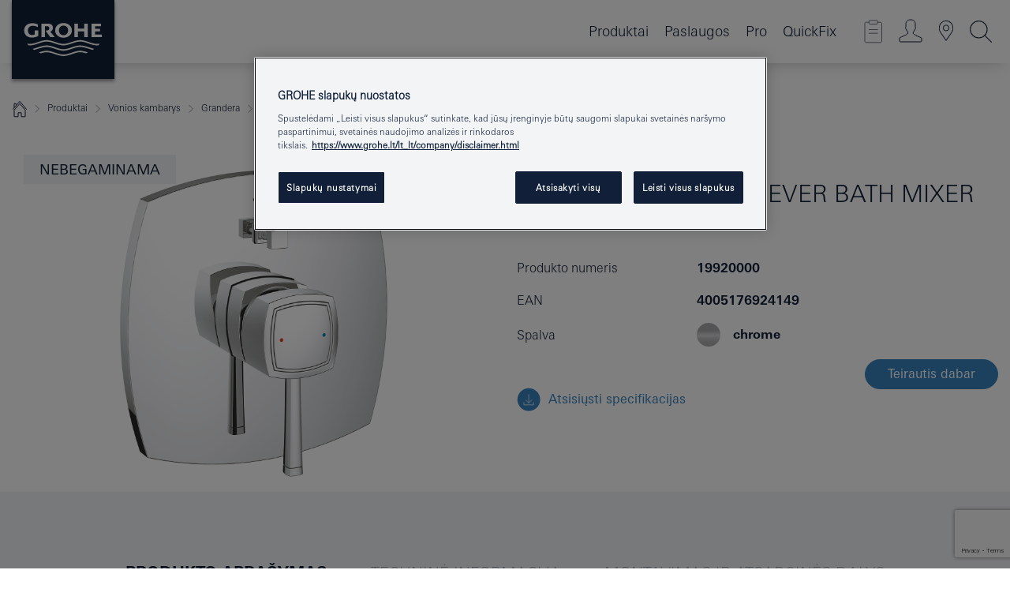

--- FILE ---
content_type: text/html;charset=UTF-8
request_url: https://www.grohe.lt/lt_lt/grandera-single-lever-bath-mixer-19920000.html
body_size: 42846
content:
<!DOCTYPE html>

<!--[if IE 8]><html class="no-js ie ie8 lt-ie9" dir="ltr" lang="lt-LT"><![endif]-->
<!--[if IE 9]><html class="no-js ie ie9" dir="ltr" lang="lt-LT"><![endif]-->
<!--[if IEMobile]><html class="no-js ie ie-mobile" dir="ltr" lang="lt-LT"><![endif]-->
<!--[if gt IE 8 | !IE]><!--><html class="no-js" dir="ltr" lang="lt-LT"> <!--<![endif]-->



<!-- last generation 12.01.2026 at 15:00:18 | content-ID: 2582434 | structure-ID: 2582276 | ref-Name: productdeatilspage -->
<head>
<script>
// Define dataLayer and the gtag function.
window.dataLayer = window.dataLayer || [];
function gtag(){dataLayer.push(arguments);}
// Default ad_storage to 'denied'.
gtag('consent', 'default', {
ad_storage: "denied",
analytics_storage: "denied",
functionality_storage: "denied",
personalization_storage: "denied",
security_storage: "denied",
ad_user_data: "denied",
ad_personalization: "denied",
wait_for_update: 500
});
</script>
<script src="https://cdn.cookielaw.org/consent/f4a1779f-925a-4379-a843-9a0a0f879c8e/OtAutoBlock.js" type="text/javascript"></script>
<script charset="UTF-8" data-document-language="true" data-domain-script="f4a1779f-925a-4379-a843-9a0a0f879c8e" src="https://cdn.cookielaw.org/scripttemplates/otSDKStub.js" type="text/javascript"></script>
<script type="text/javascript">
function OptanonWrapper() {
if (document.cookie.includes('OptanonAlertBoxClosed')) {
document.dispatchEvent( new CustomEvent('consents-ready', { 'detail': { consent: false } }));
}
}
</script>
<script type="text/javascript">
window.LANG_DATA = '/lt_lt/_technical/defaulttexts/index.json';
window.mobileApp = false;
window.CONFIG = {
imageBasePath: 'https://fe.grohe.com/release/0.85.0/b2x',
disable_productComparison: true,
disable_notepadLoggedIn: false,
showPrices: true,
groheChannel: 'B2C',
disable_notepadAvailabilityRequest: false,
isGlobalSearch: false,
loginUrl: '/login-idp.jsp?wrong_login_url=/lt_lt/administration/login/&partial_registration_url=/lt_lt/administration/registration/account-partial-registration-non-smart.html&login_ok_url=https%3A//www.grohe.lt/lt_lt/_technical/webapp_properties/product-details-page.html',
staticSuggestionLinks : {
spareparts: '',
brochures: '/lt_lt/musu-paslaugos/lankstinukai/lankstinukai.html',
showrooms: '/lt_lt/musu-paslaugos/pardavimo-vietos-montuotojai/'
},
targetGroupsMapping: {planner: 'pro', pro: 'pro', daa: 'pro', designer: 'pro', showroom: 'pro', end: 'end', inst: 'pro', architect: 'pro', aap: 'pro', projects: 'pro'},
showDiyProducts: true,
historicalProducts: true,
productFallbackImage:'',
allowAnonNotepad: false,
filterIcons: {
A613_04: {
src: '/media/datasources/filter_icons/c2c/c2c_platinum_bw_logo.png',
tooltip: '<p >Cradle to Cradle Certified® - PLATINA</p>'
},
A613_01: {
src: '/media/datasources/filter_icons/c2c/c2c_bronze_bw_logo.png',
tooltip: '<p >Cradle to Cradle Certified® - BRONZA</p>'
},
A613_02: {
src: '/media/datasources/filter_icons/c2c/c2c_silver_bw_logo.png',
tooltip: '<p >Cradle to Cradle Certified® - SIDABRAS</p>'
},
sustainable: {
src: '/media/datasources/filter_icons/sustainability/grohe_climate-care_logo.png',
tooltip: '<p >Tvarus poveikis. Sužinokite daugiau: <a href="http://green.grohe.com" target="_blank" title="green.grohe.com" class=" " >green.grohe.com</a></p>'
},
A613_03: {
src: '/media/datasources/filter_icons/c2c/c2c_gold_bw_logo.png',
tooltip: '<p >Cradle to Cradle Certified® - AUKSAS</p>'
}
},
iconsForContent: [
'A613_03'
],
portfolioBadges: {
quickfix :
{
sapValue : 'L3013_1',
backgroundColor: '#E1F8FF',
label: 'GROHE QuickFix'
},
spa :
{
sapValue : 'A611_03',
backgroundColor: '#EBE2D6',
label: 'GROHE SPA'
},
}
}
</script>
<script>
window.ENDPOINTS = {
'B2X_PROJECT_REFERENCES': '/lt_lt/lt_lt/bathroom/concealed-solutions/rapid-slx/index.html/_technical/project_config/index.json',
'B2X_PRODUCTS': 'https://api.sapcx.grohe.com/rest/v2/solr/master_lt_LT_Product/select',
'B2X_PRODUCTS_SKU': 'https://api.sapcx.grohe.com/rest/v2/solr/master_lt_LT_Product/suggestB2C',
'B2X_ACCOUNT_PASSWORD':'/myaccount/user/password',
'B2X_SMARTSHOP':'/smartshop/order/submit',
'GROHE_APPLICATION':'https://application.grohe.com',
'B2X_USER_INFO':'/myaccount/user/info',
'B2X_SMARTSHOP':'/smartshop/order/submit',
'B2X_MY_ACCOUNT_PRODUCT':'/myaccount/product/',
'B2X_PRODUCT':'/notepad/v1',
'B2X_SMART_INFO':'/website/smart-info',
'B2X_PREFERENCE_CENTER':'https://application.grohe.com/gateway/preference-center-send/',
'GROHE_SPECIFICATION':'https://specification.grohe.com',
'B2X_SMARTSHOP_SKU':'/website/sku/',
'B2X_PAGELIKES':'/website/pagelikes/',
'B2X_PREFERENCE_CENTER_CHANGE':'https://application.grohe.com/gateway/preference-center-change-send/',
'B2X_CERAMICS_LANDINGPAGES':'/_technical/landingpages.json',
'B2X_MY_ACCOUNT_PRODUCT_COMPARISON':'/myaccount/comparison/',
'B2X_MY_ACCOUNT_PRODUCT_SERIAL_VALIDATION':'/website/forms/serialnumber-check/',
'B2X_ORDER_TRACKING':'/website/new-ordertracking',
'B2X_ORDER_TRACKING_TOGGLE_NOTIFICATIONS':'/myaccount/user/update/emailnotifications/',
'B2X_SALESFORCE_PREFERENCE_CENTER':'/website/webforms/marketing-cloud/',
'B2X_ACCOUNT_REGISTRATION_ACCESS_TOKEN':'/myaccount/user/access-token',
'B2X_ACCOUNT_REFRESH_ACCESS_TOKEN':'/website/jwtoken/refresh-token',
'B2X_MY_ACCOUNT_PRODUCT_REGISTRATION':'/website/forms/product-registration',
'B2X_GATED_PREFERENCE_CENTER':'https://application.grohe.com/gateway/preference-center-send-v2/',
'B2X_MY_ACCOUNT_FILE_UPLOAD':'http://account/fileupload.php',
'B2X_EXPORT':'/notepad/v1',
'B2X_MY_ACCOUNT_ORDER_STATE':'/notepad/v1',
'B2X_SMART_UPI_HISTORY':'/website/account/history/upi',
'B2X_WEBSITE':'/solr/website_b2x/select',
'B2X_INVOICE_REGISTRATION':'/website/account/invoices/upload',
'B2X_NOTEPAD':'/notepad/v1',
'B2X_SMARTSHOP_UPI':'/website/upi/',
'B2X_AVAILABILITY':'/notepad/v1',
'B2X_ACCOUNT':'https://idp2-apigw.cloud.grohe.com/v1/web/users',
'B2X_ACCOUNT_UPDATE':'/myaccount/user/update',
'B2X_SMART_CHARGE':'/smartshop/creditcard/recharge',
'B2X_INVOICE_UPLOAD_HISTORY':'/website/account/history/invoices'
};
</script>
<style>
.targetgroup-nav-flyout { height: 0; visibility: hidden }
</style>
<script>
(function (sCDN, sCDNProject, sCDNWorkspace, sCDNVers) {
if (
window.localStorage !== null &&
typeof window.localStorage === "object" &&
typeof window.localStorage.getItem === "function" &&
window.sessionStorage !== null &&
typeof window.sessionStorage === "object" &&
typeof window.sessionStorage.getItem === "function"
) {
sCDNVers =
window.sessionStorage.getItem("jts_preview_version") ||
window.localStorage.getItem("jts_preview_version") ||
sCDNVers;
}
window.jentis = window.jentis || {};
window.jentis.config = window.jentis.config || {};
window.jentis.config.frontend = window.jentis.config.frontend || {};
window.jentis.config.frontend.cdnhost =
sCDN + "/get/" + sCDNWorkspace + "/web/" + sCDNVers + "/";
window.jentis.config.frontend.vers = sCDNVers;
window.jentis.config.frontend.env = sCDNWorkspace;
window.jentis.config.frontend.project = sCDNProject;
window._jts = window._jts || [];
var f = document.getElementsByTagName("script")[0];
var j = document.createElement("script");
j.async = true;
j.src = window.jentis.config.frontend.cdnhost + "jzm4fu.js";
f.parentNode.insertBefore(j, f);
})("https://e8v5lc.grohe.lt","grohe-lt","live", "_");
_jts.push({ track: "pageview" });
_jts.push({ track: "submit" });
</script>
<title>Grandera Single-lever bath mixer | GROHE </title> <meta name="title" content="Grandera Single-lever bath mixer" />   <meta content="noindex" name="robots" />  <meta charset="UTF-8" /> <meta content="telephone=no" name="format-detection" /> <meta content="width=device-width, initial-scale=1.0, minimum-scale=1.0, maximum-scale=1.0, user-scalable=no" name="viewport" /> <meta content="lt_lt" name="locale" /> <meta content="lt_lt" name="locales" /> <meta content="grohe_global" name="client" /> <meta content="b2x" name="pagescope" /> <meta content="https://fe.grohe.com/release/0.85.0/b2x" name="application-name" /> <meta content="https://fe.grohe.com/release/0.85.0/b2x/browserconfig.xml" name="msapplication-config" /> <meta content="#112038" name="msapplication-TileColor" /> <meta content="https://fe.grohe.com/release/0.85.0/b2x/mstile-144x144.png" name="msapplication-TileImage" /> <meta content="https://fe.grohe.com/release/0.85.0/b2x/mstile-70x70.png" name="msapplication-square70x70logo" /> <meta content="https://fe.grohe.com/release/0.85.0/b2x/mstile-150x150.png" name="msapplication-square150x150logo" /> <meta content="https://fe.grohe.com/release/0.85.0/b2x/mstile-310x150.png" name="msapplication-wide310x150logo" /> <meta content="https://fe.grohe.com/release/0.85.0/b2x/mstile-310x310.png" name="msapplication-square310x310logo" /> <meta content="IE=Edge" http-equiv="X-UA-Compatible" /> <meta content="productdeatilspage" name="siteUID_es" /> <meta content="none" name="videoType_s" />
<link href="https://fe.grohe.com/release/0.85.0/b2x/favicon.ico" rel="icon" type="image/ico" />
<link href="https://fe.grohe.com/release/0.85.0/b2x/favicon.ico" rel="shortcut icon" type="image/x-icon" />
<link href="https://fe.grohe.com/release/0.85.0/b2x/favicon.ico" rel="icon" sizes="16x16 32x32 48x48" type="image/vnd.microsoft.icon" />
<link href="https://fe.grohe.com/release/0.85.0/b2x/favicon-16x16.png" rel="icon" sizes="16x16" type="image/png" />
<link href="https://fe.grohe.com/release/0.85.0/b2x/favicon-32x32.png" rel="icon" sizes="32x32" type="image/png" />
<link href="https://fe.grohe.com/release/0.85.0/b2x/favicon-48x48.png" rel="icon" sizes="48x48" type="image/png" />
<link href="https://fe.grohe.com/release/0.85.0/b2x/apple-touch-icon-76x76.png" rel="apple-touch-icon" sizes="76x76" />
<link href="https://fe.grohe.com/release/0.85.0/b2x/apple-touch-icon-120x120.png" rel="apple-touch-icon" sizes="120x120" />
<link href="https://fe.grohe.com/release/0.85.0/b2x/apple-touch-icon-152x152.png" rel="apple-touch-icon" sizes="152x152" />
<link href="https://fe.grohe.com/release/0.85.0/b2x/apple-touch-icon-180x180.png" rel="apple-touch-icon" sizes="180x180" />
<link rel="canonical" href="https://www.grohe.lt/lt_lt/grandera-single-lever-bath-mixer-19920000.html" />
<link href="https://fe.grohe.com/release/0.85.0/b2x/css/bootstrap.css?created=20250306112612" media="all" rel="stylesheet" />
<link href="https://fe.grohe.com/release/0.85.0/b2x/css/main.css?created=20250306112612" media="all" rel="stylesheet" />
<script type="text/javascript"> var searchHeaderConfig = { "productSettings" : { "preferredResults": { "code": [ ] }, "preselection": { "filter": [{"historical":["null"]}] } }, "contentSettings": { } }; </script>
</head>




<body class="has-target-group-nav b2x-navigation pdp-ncs">
<!-- noindex -->
<script type="text/javascript">
// read cookie (DEXT-1212)
function getCookie(name) {
const nameEQ = name + "=";
const cookies = document.cookie.split(';');
for (let i = 0; i < cookies.length; i++) {
let cookie = cookies[i];
while (cookie.charAt(0) === ' ') {
cookie = cookie.substring(1, cookie.length);
}
if (cookie.indexOf(nameEQ) === 0) {
return cookie.substring(nameEQ.length, cookie.length);
}
}
return null;
}
</script>
<script type="text/javascript">
// <![CDATA[
var dataLayer = dataLayer || [];
// check if cookie is available
var hashedEmail = getCookie('hashed_email');
if (hashedEmail) {
dataLayer.push({
'hashedUserData': {
'sha256': {
'email': hashedEmail
}
}
});
}
dataLayer.push({
'pageName':'/grandera-single-lever-bath-mixer-19920000',
'pageTitle':'Single-lever bath mixer',
'pageId':'2582276',
'pageSystemPath':'grohe_global/_technical_1/webapp_properties',
'pageCreated':'2019-05-21',
'pageLastEdit':'2026-01-12',
'pageCountry':'lt',
'pageLanguage':'lt',
'internal':'false',
'pagePool':'europe',
'pageArea':'portal',
'pageScope':'b2x',
'pageCategory':'product detail page',
});
// ]]>
</script>
<!-- Google Tag Manager -->
<noscript><iframe height="0" src="//www.googletagmanager.com/ns.html?id=GTM-PGZM7P" style="display:none;visibility:hidden" width="0"></iframe></noscript>
<script>
// <![CDATA[
(function(w,d,s,l,i){w[l]=w[l]||[];w[l].push({'gtm.start':
new Date().getTime(),event:'gtm.js'});var f=d.getElementsByTagName(s)[0],
j=d.createElement(s),dl=l!='dataLayer'?'&l='+l:'';j.async=true;j.setAttribute('class','optanon-category-C0001');j.src=
'//www.googletagmanager.com/gtm.js?id='+i+dl;f.parentNode.insertBefore(j,f);
})(window,document,'script','dataLayer','GTM-PGZM7P');
// ]]>
</script>
<!-- End Google Tag Manager -->
<div class="vuejs-container" id="vuejs-dev-container">
<div class="ie-flex-wrapper">
<div class="page-wrap">
<div class="vuejs-container" id="vuejs-header-container">
	<header class="header--fixed header header--bordertop sticky-top header--shadow header--bgColorFlyoutMobileSecondary header--bgColorFlyoutDesktopSecondary header--colorFlyoutMobileLight header--colorFlyoutDesktopLight" v-scrollbar-width-detection="" v-set-targetgroups-flyout-height="">
		<div class="container">
			<nav class="navbar-light  navbar navbar-expand-xl" itemscope="" itemtype="http://schema.org/Organization">
					<a class="navbar-brand" href="/lt_lt/" itemprop="url" title="GROHE - Pure joy of water ">
<svg height="100" version="1.1" viewBox="0, 0, 130, 100" width="130" x="0" xmlns="http://www.w3.org/2000/svg" xmlns:xlink="http://www.w3.org/1999/xlink" y="0">
  <g id="Ebene_1">
    <path d="M0,0 L130,0 L130,100 L0,100 L0,0 z" fill="#112038"></path>
    <path d="M59.615,38.504 C59.614,42.055 62.032,44.546 65.48,44.546 C68.93,44.546 71.346,42.057 71.346,38.505 C71.346,34.943 68.937,32.459 65.48,32.459 C62.024,32.459 59.615,34.942 59.615,38.504 z M54.872,38.504 C54.872,33.132 59.351,29.205 65.48,29.205 C71.61,29.205 76.091,33.132 76.091,38.504 C76.091,43.861 71.601,47.795 65.48,47.795 C59.361,47.795 54.872,43.862 54.872,38.504 z M101.056,29.875 L101.056,47.124 L114,47.124 L114,43.744 L105.549,43.744 L105.549,39.645 L111.762,39.645 L111.762,36.396 L105.549,36.396 L105.549,33.254 L113.015,33.254 L113.015,29.875 L101.056,29.875 z M79.299,29.875 L79.299,47.124 L83.798,47.124 L83.798,39.75 L91.75,39.75 L91.75,47.124 L96.251,47.124 L96.251,29.875 L91.75,29.875 L91.75,36.252 L83.798,36.252 L83.798,29.875 L79.299,29.875 z M37.413,29.875 L37.413,47.124 L41.915,47.124 L41.915,33.129 L43.855,33.129 C46.4,33.129 47.54,33.942 47.54,35.751 C47.54,37.599 46.265,38.655 44.025,38.655 L43.036,38.629 L42.53,38.629 L48.784,47.124 L54.537,47.124 L48.803,40.188 C50.932,39.227 52.067,37.522 52.067,35.28 C52.067,31.626 49.7,29.875 44.761,29.875 L37.413,29.875 z M29.048,38.463 L29.048,43.635 C27.867,44.129 26.688,44.376 25.513,44.376 C22.484,44.376 20.354,42.037 20.354,38.708 C20.354,35.121 22.899,32.621 26.552,32.621 C28.594,32.621 30.616,33.191 33.069,34.455 L33.069,31.017 C29.936,29.736 28.39,29.371 26.074,29.371 C19.679,29.371 15.594,32.989 15.594,38.654 C15.594,44.043 19.558,47.627 25.517,47.627 C28.174,47.627 31.325,46.772 33.621,45.431 L33.621,38.463 L29.048,38.463 z M96.501,66.368 L96.068,66.211 L94.887,65.816 C91.46,64.783 88.718,64.267 86.624,64.267 C84.871,64.267 81.902,64.772 79.548,65.469 L78.373,65.816 C77.777,66.013 77.378,66.143 77.185,66.211 L76.004,66.618 L74.831,67.016 L73.649,67.418 C70.062,68.579 67.509,69.097 65.387,69.097 C63.559,69.097 60.849,68.597 58.304,67.791 L57.122,67.418 L55.943,67.016 L54.766,66.618 L53.585,66.211 L52.399,65.816 C48.977,64.783 46.228,64.267 44.146,64.267 C42.38,64.269 39.416,64.77 37.059,65.469 L35.885,65.816 C35.047,66.086 34.875,66.147 34.27,66.368 L36.645,67.6 L37.178,67.439 C39.947,66.583 42.331,66.137 44.151,66.137 C45.682,66.137 48.074,66.527 50.042,67.095 L51.224,67.439 L52.399,67.819 L53.585,68.211 L54.766,68.619 L55.943,69.018 L57.122,69.412 C60.668,70.5 63.278,71.001 65.388,71 C67.199,70.999 69.966,70.517 72.468,69.767 L73.649,69.412 L74.831,69.018 L76.004,68.619 L77.185,68.211 L78.373,67.819 L79.548,67.439 C82.561,66.544 84.782,66.137 86.628,66.138 C88.447,66.138 90.828,66.584 93.595,67.439 L94.127,67.6 L96.501,66.368 z M104.198,61.892 L97.321,59.781 C94.229,58.831 93.033,58.497 91.384,58.133 C89.639,57.747 87.89,57.525 86.625,57.525 C84.63,57.525 80.826,58.235 78.373,59.065 L73.649,60.666 C70.452,61.749 67.509,62.346 65.362,62.346 C63.203,62.346 60.289,61.755 57.076,60.666 L52.352,59.065 C49.906,58.236 46.087,57.525 44.09,57.525 C42.832,57.525 41.067,57.75 39.335,58.133 C37.705,58.495 36.413,58.853 33.397,59.781 L26.528,61.892 C27.262,62.56 27.458,62.714 28.28,63.271 L32.098,62.109 L35.253,61.178 L36.52,60.803 C39.877,59.813 42.154,59.388 44.094,59.388 C45.857,59.388 49.045,59.971 51.17,60.686 L57.076,62.667 C59.842,63.594 63.267,64.248 65.363,64.248 C67.451,64.248 70.907,63.59 73.649,62.667 L79.548,60.686 C81.665,59.975 84.872,59.386 86.628,59.388 C88.575,59.388 90.832,59.81 94.198,60.803 L95.465,61.178 L98.621,62.109 L102.446,63.271 C103.264,62.71 103.459,62.557 104.198,61.892 z M111.243,55.247 L111.047,55.575 C110.607,56.31 110.407,56.583 109.748,57.365 C108.911,57.479 108.576,57.504 107.913,57.504 C105.809,57.504 102.364,56.844 99.611,55.916 L94.887,54.32 C91.678,53.24 88.747,52.643 86.628,52.641 C84.843,52.641 81.715,53.215 79.548,53.941 L73.649,55.916 C70.868,56.846 67.455,57.504 65.388,57.504 C63.323,57.504 59.907,56.847 57.122,55.916 L51.224,53.941 C49.056,53.215 45.933,52.641 44.146,52.641 C42.03,52.641 39.091,53.24 35.885,54.32 L31.161,55.916 C28.406,56.844 24.963,57.504 22.854,57.504 C22.191,57.504 21.859,57.479 21.031,57.365 C20.418,56.66 20.178,56.332 19.724,55.575 L19.529,55.247 C21.128,55.507 22.022,55.601 22.899,55.601 C25.001,55.601 28.008,54.989 31.161,53.922 L35.885,52.32 C38.381,51.474 42.108,50.778 44.146,50.777 C46.174,50.777 49.904,51.476 52.399,52.32 L57.122,53.922 C60.274,54.989 63.284,55.601 65.387,55.601 C67.488,55.601 70.498,54.989 73.649,53.922 L78.373,52.32 C80.865,51.476 84.597,50.777 86.622,50.777 C88.665,50.777 92.385,51.474 94.887,52.32 L99.611,53.922 C102.763,54.989 105.77,55.601 107.872,55.601 C108.749,55.601 109.643,55.507 111.243,55.247 z" fill="#FFFFFE"></path>
  </g>
</svg>
					</a>
				<div class="header__iconwrapper">
			        <a aria-controls="navigationMenuContent" aria-expanded="false" aria-label="Toggle navigation" class="navbar-toggler" data-target="#navigationMenuContent" data-toggle="collapse">
			          <span class="navbar-toggler-icon" v-sidebar-nav-toggler=""></span>
			        </a>				
				</div>
				<a class="d-none d-lg-none nav-mobile-header__closer icon_close_secondary" v-nav-icons-flyout-toggler=""></a>
				<div class="row collapse navbar-collapse" id="navigationMenuContent">
<ul class="container navbar-nav navnode navnode--main">
<li class="nav-item">
<a aria-expanded="false" aria-haspopup="true" class="nav-link level1 hasNextLevel nav-link--noFocus nav-link--light nav-link--layerarrow nav-link--primarynav" href="javascript:void(0);" id="flyout-1231642" role="button" v-next-level-nav-toggler="" v-sidebar-nav-toggler="">
Produktai
</a>


</li>
<li class="nav-item">
<a aria-expanded="false" aria-haspopup="true" class="nav-link level1 hasNextLevel nav-link--noFocus nav-link--light nav-link--layerarrow nav-link--primarynav" href="javascript:void(0);" id="flyout-6984590" role="button" v-next-level-nav-toggler="" v-sidebar-nav-toggler="">
Paslaugos
</a>


</li>
<li class="nav-item">
<a aria-expanded="false" aria-haspopup="true" class="nav-link level1 hasNextLevel nav-link--noFocus nav-link--light nav-link--layerarrow nav-link--primarynav" href="javascript:void(0);" id="flyout-2436310" role="button" v-next-level-nav-toggler="" v-sidebar-nav-toggler="">
Pro
</a>


</li>
<li class="nav-item">
<a class="nav-link nav-link--noFocus nav-link--light nav-link--layerarrow nav-link--primarynav" href="https://www.quickfix-grohe.com/lt-lt">QuickFix</a>
</li>
</ul>
				</div>
				<ul class="navbar-nav navnode navnode--icons" v-nav-icons-scroll-handler="">
						<li class="nav-item nav-item--flyout nav-item--icon">
		<notepad-navigation href="/lt_lt/notepad/" title="Open: MANO UŽRAŠAI "></notepad-navigation>
    </li>
	<li class="nav-item nav-item--flyout nav-item--icon">
		<a aria-expanded="false" aria-haspopup="true" class="nav-link nav-link--noFocus nav-link--light nav-link--layerarrow nav-link--primarynav flyout-toggle" href="#" id="flyout-login" role="button" title="" v-nav-icons-flyout-toggler="">			
							
					
	        							

				<div class="flyout-icon flyout-icon--login"></div>
	        			

		</a>
				<div aria-labelledby="flyout-login" class="flyout" v-add-class-if-logged-in="'flyout--withFullWidthCategory'">
		      	<div class="flyout__background flyout__background--plain ">
					<a class="flyout__closer" v-nav-primary-closer=""></a>
				</div>
				<div class="row navbar-nav navnode navnode--secondary ">   
					<div class="navnode__wrapper navnode__wrapper--columnCategories">
						<ul class="container navnode__container navnode__container--login">
							<li class="nav-item nav-item--secondarynav col-12 nav-item--flyout flyout-category">								
											
		
						    								

							        <div class="flyout__headline text-uppercase">
								        <strong>Prisijungti</strong>
									</div>
									<div class="text-white mb-3"><span>
								        Prisijunkite ir naudokitės visomis funkcijomis. Prisijungę galite, pavyzdžiui, kurti specifikacijas, sekti užsakymus, peržiūrėti produktų prieinamumą ir kt.
									</span></div>
										<a class="btn btn-primary btn--flyoutLogin" href="/login-idp.jsp?wrong_login_url=/lt_lt/administration/login/&amp;partial_registration_url=/lt_lt/administration/registration/account-partial-registration-non-smart.html&amp;login_ok_url=http://www.grohe.lt/lt_lt/">Prisijungti</a>
										 <a class=" link link d-block mb-2 scroll-link" href="/lt_lt/administration/registration/account-registration-non-smart.html#null" title="Dar nesate prisiregistravę?"> Dar nesate prisiregistravę?</a>
											
		
							</li>
						</ul>
					</div>						
														
				</div>
			</div>
		</li>
    <li class="nav-item nav-item--flyout nav-item--icon">
		<a class="nav-link nav-link--noFocus nav-link--light nav-link--primarynav nav-link--locator" href="/lt_lt/musu-paslaugos/pardavimo-vietos-montuotojai/" title="Showroom Locator">
			<span class="showroom-locator-icon"></span>
		</a>
	</li>
	<li class="nav-item nav-item--flyout nav-item--icon">
		<a aria-expanded="false" aria-haspopup="true" class="nav-link nav-link--noFocus nav-link--light nav-link--layerarrow nav-link--primarynav flyout-toggle" href="#" id="flyout-search" role="button" title="Open: Paieška" v-nav-icons-flyout-toggler="">
			<div class="flyout-icon flyout-icon--search"></div>
		</a>
		<div aria-labelledby="flyout-search" class="flyout">
			<div class="flyout__background flyout__background--plain ">
				<a class="flyout__closer" v-nav-primary-closer=""></a>
			</div>
			<div class="row navbar-nav navnode navnode--secondary navnode--fullHeight ">
				<ul class="container navnode__container navnode__container--search">
					<li class="nav-item nav-item--secondarynav nav-item--noborder">
						<div class="nav-search-item container justify-content-center">
							<div class="nav-search-item__inner col-12 col-lg-8">
								<b2x-search-header :dal-search-enabled="false" search-base-url="/lt_lt/paieskos-rezultatu-puslapis/">
                              </b2x-search-header>
							</div>
						</div>
					</li>
				</ul>
			</div>
		</div>
    </li>

				</ul>
			</nav>
		</div>
	</header>
<aside class="navigation-sidebar navigation-sidebar--hidden">
<a class="navbar-brand" href="/lt_lt/" itemprop="url" title="GROHE - Pure joy of water ">
<svg height="100" version="1.1" viewBox="0, 0, 130, 100" width="130" x="0" xmlns="http://www.w3.org/2000/svg" xmlns:xlink="http://www.w3.org/1999/xlink" y="0">
<g id="Ebene_1">
<path d="M0,0 L130,0 L130,100 L0,100 L0,0 z" fill="#112038"></path>
<path d="M59.615,38.504 C59.614,42.055 62.032,44.546 65.48,44.546 C68.93,44.546 71.346,42.057 71.346,38.505 C71.346,34.943 68.937,32.459 65.48,32.459 C62.024,32.459 59.615,34.942 59.615,38.504 z M54.872,38.504 C54.872,33.132 59.351,29.205 65.48,29.205 C71.61,29.205 76.091,33.132 76.091,38.504 C76.091,43.861 71.601,47.795 65.48,47.795 C59.361,47.795 54.872,43.862 54.872,38.504 z M101.056,29.875 L101.056,47.124 L114,47.124 L114,43.744 L105.549,43.744 L105.549,39.645 L111.762,39.645 L111.762,36.396 L105.549,36.396 L105.549,33.254 L113.015,33.254 L113.015,29.875 L101.056,29.875 z M79.299,29.875 L79.299,47.124 L83.798,47.124 L83.798,39.75 L91.75,39.75 L91.75,47.124 L96.251,47.124 L96.251,29.875 L91.75,29.875 L91.75,36.252 L83.798,36.252 L83.798,29.875 L79.299,29.875 z M37.413,29.875 L37.413,47.124 L41.915,47.124 L41.915,33.129 L43.855,33.129 C46.4,33.129 47.54,33.942 47.54,35.751 C47.54,37.599 46.265,38.655 44.025,38.655 L43.036,38.629 L42.53,38.629 L48.784,47.124 L54.537,47.124 L48.803,40.188 C50.932,39.227 52.067,37.522 52.067,35.28 C52.067,31.626 49.7,29.875 44.761,29.875 L37.413,29.875 z M29.048,38.463 L29.048,43.635 C27.867,44.129 26.688,44.376 25.513,44.376 C22.484,44.376 20.354,42.037 20.354,38.708 C20.354,35.121 22.899,32.621 26.552,32.621 C28.594,32.621 30.616,33.191 33.069,34.455 L33.069,31.017 C29.936,29.736 28.39,29.371 26.074,29.371 C19.679,29.371 15.594,32.989 15.594,38.654 C15.594,44.043 19.558,47.627 25.517,47.627 C28.174,47.627 31.325,46.772 33.621,45.431 L33.621,38.463 L29.048,38.463 z M96.501,66.368 L96.068,66.211 L94.887,65.816 C91.46,64.783 88.718,64.267 86.624,64.267 C84.871,64.267 81.902,64.772 79.548,65.469 L78.373,65.816 C77.777,66.013 77.378,66.143 77.185,66.211 L76.004,66.618 L74.831,67.016 L73.649,67.418 C70.062,68.579 67.509,69.097 65.387,69.097 C63.559,69.097 60.849,68.597 58.304,67.791 L57.122,67.418 L55.943,67.016 L54.766,66.618 L53.585,66.211 L52.399,65.816 C48.977,64.783 46.228,64.267 44.146,64.267 C42.38,64.269 39.416,64.77 37.059,65.469 L35.885,65.816 C35.047,66.086 34.875,66.147 34.27,66.368 L36.645,67.6 L37.178,67.439 C39.947,66.583 42.331,66.137 44.151,66.137 C45.682,66.137 48.074,66.527 50.042,67.095 L51.224,67.439 L52.399,67.819 L53.585,68.211 L54.766,68.619 L55.943,69.018 L57.122,69.412 C60.668,70.5 63.278,71.001 65.388,71 C67.199,70.999 69.966,70.517 72.468,69.767 L73.649,69.412 L74.831,69.018 L76.004,68.619 L77.185,68.211 L78.373,67.819 L79.548,67.439 C82.561,66.544 84.782,66.137 86.628,66.138 C88.447,66.138 90.828,66.584 93.595,67.439 L94.127,67.6 L96.501,66.368 z M104.198,61.892 L97.321,59.781 C94.229,58.831 93.033,58.497 91.384,58.133 C89.639,57.747 87.89,57.525 86.625,57.525 C84.63,57.525 80.826,58.235 78.373,59.065 L73.649,60.666 C70.452,61.749 67.509,62.346 65.362,62.346 C63.203,62.346 60.289,61.755 57.076,60.666 L52.352,59.065 C49.906,58.236 46.087,57.525 44.09,57.525 C42.832,57.525 41.067,57.75 39.335,58.133 C37.705,58.495 36.413,58.853 33.397,59.781 L26.528,61.892 C27.262,62.56 27.458,62.714 28.28,63.271 L32.098,62.109 L35.253,61.178 L36.52,60.803 C39.877,59.813 42.154,59.388 44.094,59.388 C45.857,59.388 49.045,59.971 51.17,60.686 L57.076,62.667 C59.842,63.594 63.267,64.248 65.363,64.248 C67.451,64.248 70.907,63.59 73.649,62.667 L79.548,60.686 C81.665,59.975 84.872,59.386 86.628,59.388 C88.575,59.388 90.832,59.81 94.198,60.803 L95.465,61.178 L98.621,62.109 L102.446,63.271 C103.264,62.71 103.459,62.557 104.198,61.892 z M111.243,55.247 L111.047,55.575 C110.607,56.31 110.407,56.583 109.748,57.365 C108.911,57.479 108.576,57.504 107.913,57.504 C105.809,57.504 102.364,56.844 99.611,55.916 L94.887,54.32 C91.678,53.24 88.747,52.643 86.628,52.641 C84.843,52.641 81.715,53.215 79.548,53.941 L73.649,55.916 C70.868,56.846 67.455,57.504 65.388,57.504 C63.323,57.504 59.907,56.847 57.122,55.916 L51.224,53.941 C49.056,53.215 45.933,52.641 44.146,52.641 C42.03,52.641 39.091,53.24 35.885,54.32 L31.161,55.916 C28.406,56.844 24.963,57.504 22.854,57.504 C22.191,57.504 21.859,57.479 21.031,57.365 C20.418,56.66 20.178,56.332 19.724,55.575 L19.529,55.247 C21.128,55.507 22.022,55.601 22.899,55.601 C25.001,55.601 28.008,54.989 31.161,53.922 L35.885,52.32 C38.381,51.474 42.108,50.778 44.146,50.777 C46.174,50.777 49.904,51.476 52.399,52.32 L57.122,53.922 C60.274,54.989 63.284,55.601 65.387,55.601 C67.488,55.601 70.498,54.989 73.649,53.922 L78.373,52.32 C80.865,51.476 84.597,50.777 86.622,50.777 C88.665,50.777 92.385,51.474 94.887,52.32 L99.611,53.922 C102.763,54.989 105.77,55.601 107.872,55.601 C108.749,55.601 109.643,55.507 111.243,55.247 z" fill="#FFFFFE"></path>
</g>
</svg>
</a>
<a class="navigation-sidebar__close-btn" href="#" target="_self" v-sidebar-nav-toggler="">
<span class="icon icon_close_primary"></span>
</a>
<nav class="nav-container nav-container--level1">
<ul class="navigation navigation">
<li class="nav-item">
<a aria-expanded="false" aria-haspopup="true" class="nav-link next-level-toggle nav-link--noFocus nav-link--light" href="javascript:void(0);" id="flyout-1231642" role="button" v-next-level-nav-toggler="">
Produktai
</a>
<nav class="nav-container nav-container--level2 hidden">
<a class="nav-link link-back level2" href="javascript:void(0)" v-nav-back-button="">Produktai</a>
<ul class="navigation navigation--level2">
<li class="nav-item">
<a aria-expanded="false" aria-haspopup="true" class="nav-link level2 nav-link--noFocus nav-link--light next-level-toggle" href="javascript:void(0);" id="flyout-1231642" role="button" v-next-level-nav-toggler="">
Vonios kambarys
</a>
<nav class="nav-container nav-container--level3 hidden">
<a class="nav-link link-back level3" href="javascript:void(0)" v-nav-back-button="">Vonios kambarys</a>
<ul class="navigation navigation--level3">
<li class="nav-item">
<a aria-expanded="false" aria-haspopup="true" class="nav-link level3 nav-link--noFocus nav-link--light next-level-toggle" href="javascript:void(0);" id="flyout-1231667" role="button" v-next-level-nav-toggler="">
Praustuvas
</a>
<nav class="nav-container nav-container--level4 hidden">
<a class="nav-link link-back level4" href="javascript:void(0)" v-nav-back-button="">Praustuvas</a>
<ul class="navigation navigation--level4">
<li class="nav-item">
<a class="nav-link level4 nav-link--noFocus nav-link--light" href="/lt_lt/vonios-kambariui/praustuvei/praustuvei.html">
Visi produktai
</a>
</li>
<li class="nav-item">
<a class="nav-link level4 nav-link--noFocus nav-link--light" href="/lt_lt/vonios-kambariui/kolekcijos/apzvalga-vonios-kolekcijos.html">
Maišytuvų kolekcijos
</a>
</li>
<li class="nav-item">
<a class="nav-link level4 nav-link--noFocus nav-link--light" href="/lt_lt/lt_lt/bathroom/concealed-solutions/rapid-slx/index.html/for-your-bathroom/for-wash-basins/touchless-faucets/">
Bekontakčiai maišytuvai
</a>
</li>
<li class="nav-item">
<a class="nav-link level4 nav-link--noFocus nav-link--light" href="/lt_lt/for-your-bathroom/for-wash-basins/icon-3d/">
GROHE Icon 3D
</a>
</li>
</ul>
</nav>
</li>
<li class="nav-item">
<a aria-expanded="false" aria-haspopup="true" class="nav-link level3 nav-link--noFocus nav-link--light next-level-toggle" href="javascript:void(0);" id="flyout-1231621" role="button" v-next-level-nav-toggler="">
Dušas
</a>
<nav class="nav-container nav-container--level4 hidden">
<a class="nav-link link-back level4" href="javascript:void(0)" v-nav-back-button="">Dušas</a>
<ul class="navigation navigation--level4">
<li class="nav-item">
<a class="nav-link level4 nav-link--noFocus nav-link--light" href="/lt_lt/vonios-kambariui/duso-iranga/">
Visi produktai
</a>
</li>
<li class="nav-item">
<a class="nav-link level4 nav-link--noFocus nav-link--light" href="/lt_lt/energy-for-life/showroom/">
Energija gyvenimo džiaugsmui
</a>
</li>
<li class="nav-item">
<a class="nav-link level4 nav-link--noFocus nav-link--light" href="/lt_lt/for-your-bathroom/for-showers/new-showers/">
Tobulas dušas
</a>
</li>
<li class="nav-item">
<a class="nav-link level4 nav-link--noFocus nav-link--light" href="/lt_lt/vonios-kambariui/duso-kolekcijos/apzvalga-duso-kolekcijos.html">
Dušų ir termostatinių maišytuvų kolekcijos
</a>
</li>
<li class="nav-item">
<a class="nav-link level4 nav-link--noFocus nav-link--light" href="/lt_lt/smartcontrol/">
SmartControl
</a>
</li>
<li class="nav-item">
<a class="nav-link level4 nav-link--noFocus nav-link--light" href="/lt_lt/for-your-bathroom/for-showers/concealed-solutions/">
Potinkiniai sprendimai
</a>
</li>
<li class="nav-item">
<a class="nav-link level4 nav-link--noFocus nav-link--light" href="/lt_lt/concealed-shower-solutions/">
Potinkiniai dušai
</a>
</li>
<li class="nav-item">
<a class="nav-link level4 nav-link--noFocus nav-link--light" href="/lt_lt/bathroom/showers/grohe-purefoam/">
GROHE Purefoam
</a>
</li>
</ul>
</nav>
</li>
<li class="nav-item">
<a aria-expanded="false" aria-haspopup="true" class="nav-link level3 nav-link--noFocus nav-link--light next-level-toggle" href="javascript:void(0);" id="flyout-1231628" role="button" v-next-level-nav-toggler="">
Vonia
</a>
<nav class="nav-container nav-container--level4 hidden">
<a class="nav-link link-back level4" href="javascript:void(0)" v-nav-back-button="">Vonia</a>
<ul class="navigation navigation--level4">
<li class="nav-item">
<a class="nav-link level4 nav-link--noFocus nav-link--light" href="/lt_lt/vonios-kambariui/voniai/voniai.html">
Visi produktai
</a>
</li>
<li class="nav-item">
<a class="nav-link level4 nav-link--noFocus nav-link--light" href="/lt_lt/for-your-bathroom/for-bath-tubes/rapido-smartbox/">
Potinkiniai sprendimai
</a>
</li>
</ul>
</nav>
</li>
<li class="nav-item">
<a aria-expanded="false" aria-haspopup="true" class="nav-link level3 nav-link--noFocus nav-link--light next-level-toggle" href="javascript:void(0);" id="flyout-1231674" role="button" v-next-level-nav-toggler="">
Tualetas
</a>
<nav class="nav-container nav-container--level4 hidden">
<a class="nav-link link-back level4" href="javascript:void(0)" v-nav-back-button="">Tualetas</a>
<ul class="navigation navigation--level4">
<li class="nav-item">
<a class="nav-link level4 nav-link--noFocus nav-link--light" href="/lt_lt/vonios-kambariui/wc-iranga/wc-iranga.html">
Visi produktai
</a>
</li>
<li class="nav-item">
<a class="nav-link level4 nav-link--noFocus nav-link--light" href="/lt_lt/vonios-kambariui/kolekcijos/apzvalga-wc-kolekcijos.html">
WC nuleidimo mygtukai
</a>
</li>
<li class="nav-item">
<a class="nav-link level4 nav-link--noFocus nav-link--light" href="/lt_lt/bathroom/shower-toilet.html">
WC su bide funkcija
</a>
</li>
<li class="nav-item">
<a class="nav-link level4 nav-link--noFocus nav-link--light" href="/lt_lt/bathroom/concealed-solutions/">
Potinkiniai rėmai
</a>
</li>
<li class="nav-item">
<a class="nav-link level4 nav-link--noFocus nav-link--light" href="/lt_lt/produktai/vonios-kambarys/tualetas/wc-selekcija/solido.html">
All in One WC rinkiniai
</a>
</li>
<li class="nav-item">
<a class="nav-link level4 nav-link--noFocus nav-link--light" href="/lt_lt/vonios-kambariui/kolekcijos/wc-kolekcijos/bau-tectron-e.html">
Bekontakčiai nuleidimo sensoriai
</a>
</li>
</ul>
</nav>
</li>
<li class="nav-item">
<a aria-expanded="false" aria-haspopup="true" class="nav-link level3 nav-link--noFocus nav-link--light next-level-toggle" href="javascript:void(0);" id="flyout-1231934" role="button" v-next-level-nav-toggler="">
Keramika
</a>
<nav class="nav-container nav-container--level4 hidden">
<a class="nav-link link-back level4" href="javascript:void(0)" v-nav-back-button="">Keramika</a>
<ul class="navigation navigation--level4">
<li class="nav-item">
<a class="nav-link level4 nav-link--noFocus nav-link--light" href="/lt_lt/vonios-kambariui/keramika/keramika-apzvalga.html">
Apžvalga
</a>
</li>
<li class="nav-item">
<a class="nav-link level4 nav-link--noFocus nav-link--light" href="/lt_lt/for-your-bathroom/ceramics/bau-ceramics.html">
Bau keramika
</a>
</li>
<li class="nav-item">
<a class="nav-link level4 nav-link--noFocus nav-link--light" href="/lt_lt/vonios-kambariui/keramika/cube-keramika.html">
Cube keramika
</a>
</li>
<li class="nav-item">
<a class="nav-link level4 nav-link--noFocus nav-link--light" href="/lt_lt/for-your-bathroom/ceramics/essence/">
Essence keramika
</a>
</li>
<li class="nav-item">
<a class="nav-link level4 nav-link--noFocus nav-link--light" href="/lt_lt/vonios-kambariui/keramika/euro-keramika.html">
Euro keramika
</a>
</li>
<li class="nav-item">
<a class="nav-link level4 nav-link--noFocus nav-link--light" href="/lt_lt/vonios-kambariui/keramika/tobulas-derinys.html">
Raskite savo tobulą derinį
</a>
</li>
<li class="nav-item">
<a class="nav-link level4 nav-link--noFocus nav-link--light" href="/lt_lt/for-your-bathroom/ceramics/start-round.html">
Start Round Ceramic
</a>
</li>
</ul>
</nav>
</li>
<li class="nav-item">
<a aria-expanded="false" aria-haspopup="true" class="nav-link level3 nav-link--noFocus nav-link--light next-level-toggle" href="javascript:void(0);" id="flyout-1231635" role="button" v-next-level-nav-toggler="">
Aksesuarai vonios kambariui
</a>
<nav class="nav-container nav-container--level4 hidden">
<a class="nav-link link-back level4" href="javascript:void(0)" v-nav-back-button="">Aksesuarai vonios kambariui</a>
<ul class="navigation navigation--level4">
<li class="nav-item">
<a class="nav-link level4 nav-link--noFocus nav-link--light" href="/lt_lt/vonios-kambariui/vonios-priedai/apzvalga-priedai.html">
Visi produktai
</a>
</li>
<li class="nav-item">
<a class="nav-link level4 nav-link--noFocus nav-link--light" href="/lt_lt/for-your-bathroom/bathroom-accessories/accessories/">
Aksesuarų kolekcijos
</a>
</li>
</ul>
</nav>
</li>
</ul>
</nav>
</li>
<li class="nav-item">
<a aria-expanded="false" aria-haspopup="true" class="nav-link level2 nav-link--noFocus nav-link--light next-level-toggle" href="javascript:void(0);" id="flyout-1758022" role="button" v-next-level-nav-toggler="">
Virtuvė
</a>
<nav class="nav-container nav-container--level3 hidden">
<a class="nav-link link-back level3" href="javascript:void(0)" v-nav-back-button="">Virtuvė</a>
<ul class="navigation navigation--level3">
<li class="nav-item">
<a aria-expanded="false" aria-haspopup="true" class="nav-link level3 nav-link--noFocus nav-link--light next-level-toggle" href="javascript:void(0);" id="flyout-1227467" role="button" v-next-level-nav-toggler="">
Maišytuvai
</a>
<nav class="nav-container nav-container--level4 hidden">
<a class="nav-link link-back level4" href="javascript:void(0)" v-nav-back-button="">Maišytuvai</a>
<ul class="navigation navigation--level4">
<li class="nav-item">
<a class="nav-link level4 nav-link--noFocus nav-link--light" href="/lt_lt/jusu-virtuvei/virtuves-maisytuvai/apzvalga-virtuves-maisytuvai.html">
Visi produktai
</a>
</li>
<li class="nav-item">
<a class="nav-link level4 nav-link--noFocus nav-link--light" href="/lt_lt/jusu-virtuvei/kolekcijos/maisytuvai/overview-collections.html">
Maišytuvų kolekcijos
</a>
</li>
</ul>
</nav>
</li>
<li class="nav-item">
<a aria-expanded="false" aria-haspopup="true" class="nav-link level3 nav-link--noFocus nav-link--light next-level-toggle" href="javascript:void(0);" id="flyout-1510943" role="button" v-next-level-nav-toggler="">
Vandens sistemos
</a>
<nav class="nav-container nav-container--level4 hidden">
<a class="nav-link link-back level4" href="javascript:void(0)" v-nav-back-button="">Vandens sistemos</a>
<ul class="navigation navigation--level4">
<li class="nav-item">
<a class="nav-link level4 nav-link--noFocus nav-link--light" href="/lt_lt/for-your-kitchen/watersystems/grohe-watersystems-for-private-use/">
Vandens sistemos namams
</a>
</li>
<li class="nav-item">
<a class="nav-link level4 nav-link--noFocus nav-link--light" href="/lt_lt/for-your-kitchen/watersystems/grohe-watersystems-for-professional-use/">
Vandens sistemos profesionaliam naudojimui
</a>
</li>
<li class="nav-item">
<a class="nav-link level4 nav-link--noFocus nav-link--light" href="/lt_lt/jusu-virtuvei/kolekcijos/filtruotas-vanduo/grohe-blue-pure.html">
GROHE Blue Pure
</a>
</li>
</ul>
</nav>
</li>
<li class="nav-item">
<a aria-expanded="false" aria-haspopup="true" class="nav-link level3 nav-link--noFocus nav-link--light next-level-toggle" href="javascript:void(0);" id="flyout-1757904" role="button" v-next-level-nav-toggler="">
Plautuvės
</a>
<nav class="nav-container nav-container--level4 hidden">
<a class="nav-link link-back level4" href="javascript:void(0)" v-nav-back-button="">Plautuvės</a>
<ul class="navigation navigation--level4">
<li class="nav-item">
<a class="nav-link level4 nav-link--noFocus nav-link--light" href="/lt_lt/jusu-virtuvei/virtuves_plautuves/produktai.html">
Visi produktai
</a>
</li>
<li class="nav-item">
<a class="nav-link level4 nav-link--noFocus nav-link--light" href="/lt_lt/jusu-virtuvei/virtuves_plautuves.html">
Plautuvių kolekcijos
</a>
</li>
</ul>
</nav>
</li>
<li class="nav-item">
<a aria-expanded="false" aria-haspopup="true" class="nav-link level3 nav-link--noFocus nav-link--light next-level-toggle" href="javascript:void(0);" id="flyout-1226554" role="button" v-next-level-nav-toggler="">
Aksesuarai virtuvei
</a>
<nav class="nav-container nav-container--level4 hidden">
<a class="nav-link link-back level4" href="javascript:void(0)" v-nav-back-button="">Aksesuarai virtuvei</a>
<ul class="navigation navigation--level4">
<li class="nav-item">
<a class="nav-link level4 nav-link--noFocus nav-link--light" href="/lt_lt/jusu-virtuvei/virtuves-priedai/apzvalga-priedai.html">
Visi produktai
</a>
</li>
</ul>
</nav>
</li>
<li class="nav-item">
<a aria-expanded="false" aria-haspopup="true" class="nav-link level3 nav-link--noFocus nav-link--light next-level-toggle" href="javascript:void(0);" id="flyout-2695402" role="button" v-next-level-nav-toggler="">
Spalvos virtuvėje
</a>
<nav class="nav-container nav-container--level4 hidden">
<a class="nav-link link-back level4" href="javascript:void(0)" v-nav-back-button="">Spalvos virtuvėje</a>
<ul class="navigation navigation--level4">
<li class="nav-item">
<a class="nav-link level4 nav-link--noFocus nav-link--light" href="/lt_lt/for-your-kitchen/colors/">
GROHE Colors kolekcija
</a>
</li>
</ul>
</nav>
</li>
<li class="nav-item">
<a class="nav-link level3 nav-link--noFocus nav-link--light" href="/lt_lt/lt_lt/bathroom/concealed-solutions/rapid-slx/index.html/products/for-your-kitchen/grohe-watresystems-app/">
GROHE Watersystems programėlė
</a>
</li>
</ul>
</nav>
</li>
<li class="nav-item">
<a aria-expanded="false" aria-haspopup="true" class="nav-link level2 nav-link--noFocus nav-link--light next-level-toggle" href="javascript:void(0);" id="flyout-2583027" role="button" v-next-level-nav-toggler="">
Išmanūs namai
</a>
<nav class="nav-container nav-container--level3 hidden">
<a class="nav-link link-back level3" href="javascript:void(0)" v-nav-back-button="">Išmanūs namai</a>
<ul class="navigation navigation--level3">
<li class="nav-item">
<a aria-expanded="false" aria-haspopup="true" class="nav-link level3 nav-link--noFocus nav-link--light next-level-toggle" href="javascript:void(0);" id="flyout-2583027" role="button" v-next-level-nav-toggler="">
Sense vandens saugumo sistema
</a>
<nav class="nav-container nav-container--level4 hidden">
<a class="nav-link link-back level4" href="javascript:void(0)" v-nav-back-button="">Sense vandens saugumo sistema</a>
<ul class="navigation navigation--level4">
<li class="nav-item">
<a class="nav-link level4 nav-link--noFocus nav-link--light" href="/lt_lt/smarthome/grohe-sense-guard/">
Sense Guard
</a>
</li>
<li class="nav-item">
<a class="nav-link level4 nav-link--noFocus nav-link--light" href="/lt_lt/smarthome/grohe-sense/">
Sense
</a>
</li>
<li class="nav-item">
<a class="nav-link level4 nav-link--noFocus nav-link--light" href="/lt_lt/smarthome/sense-app/">
Sense App
</a>
</li>
</ul>
</nav>
</li>
<li class="nav-item">
<a aria-expanded="false" aria-haspopup="true" class="nav-link level3 nav-link--noFocus nav-link--light next-level-toggle" href="javascript:void(0);" id="flyout-2582718" role="button" v-next-level-nav-toggler="">
Montavimas
</a>
<nav class="nav-container nav-container--level4 hidden">
<a class="nav-link link-back level4" href="javascript:void(0)" v-nav-back-button="">Montavimas</a>
<ul class="navigation navigation--level4">
<li class="nav-item">
<a class="nav-link level4 nav-link--noFocus nav-link--light" href="/lt_lt/smarthome/how-to-install-sense-guard/">
Kaip sumontuoti GROHE Sense Guard
</a>
</li>
<li class="nav-item">
<a class="nav-link level4 nav-link--noFocus nav-link--light" href="/lt_lt/smarthome/how-to-install-sense/">
Kaip sumontuoti GROHE Sense
</a>
</li>
</ul>
</nav>
</li>
<li class="nav-item">
<a aria-expanded="false" aria-haspopup="true" class="nav-link level3 nav-link--noFocus nav-link--light next-level-toggle" href="javascript:void(0);" id="flyout-2583027" role="button" v-next-level-nav-toggler="">
Pagalba
</a>
<nav class="nav-container nav-container--level4 hidden">
<a class="nav-link link-back level4" href="javascript:void(0)" v-nav-back-button="">Pagalba</a>
<ul class="navigation navigation--level4">
<li class="nav-item">
<a class="nav-link level4 nav-link--noFocus nav-link--light" href="http://help.grohe-sense.com/">
GROHE Sense pagalbos centras
</a>
</li>
<li class="nav-item">
<a class="nav-link level4 nav-link--noFocus nav-link--light" href="/lt_lt/ismaniemsnamams/ismaniemsnamams-duk/sense-duk.html">
DUK
</a>
</li>
</ul>
</nav>
</li>
</ul>
</nav>
</li>
</ul>
</nav>
</li>
<li class="nav-item">
<a aria-expanded="false" aria-haspopup="true" class="nav-link next-level-toggle nav-link--noFocus nav-link--light" href="javascript:void(0);" id="flyout-6984590" role="button" v-next-level-nav-toggler="">
Paslaugos
</a>
<nav class="nav-container nav-container--level2 hidden">
<a class="nav-link link-back level2" href="javascript:void(0)" v-nav-back-button="">Paslaugos</a>
<ul class="navigation navigation--level2">
<li class="nav-item">
<a aria-expanded="false" aria-haspopup="true" class="nav-link level2 nav-link--noFocus nav-link--light next-level-toggle" href="javascript:void(0);" id="flyout-1227619" role="button" v-next-level-nav-toggler="">
Kuo galime padėti?
</a>
<nav class="nav-container nav-container--level3 hidden">
<a class="nav-link link-back level3" href="javascript:void(0)" v-nav-back-button="">Kuo galime padėti?</a>
<ul class="navigation navigation--level3">
<li class="nav-item">
<a class="nav-link level3 nav-link--noFocus nav-link--light" href="/lt_lt/musu-paslaugos/kontaktai/">
Susisiekti
</a>
</li>
<li class="nav-item">
<a class="nav-link level3 nav-link--noFocus nav-link--light" href="/lt_lt/musu-paslaugos/pardavimo-vietos-montuotojai/">
Salonai ir montuotojai
</a>
</li>
<li class="nav-item">
<a class="nav-link level3 nav-link--noFocus nav-link--light" href="/lt_lt/musu-paslaugos/garantija/garantija.html">
Garantija
</a>
</li>
</ul>
</nav>
</li>
<li class="nav-item">
<a aria-expanded="false" aria-haspopup="true" class="nav-link level2 nav-link--noFocus nav-link--light next-level-toggle" href="javascript:void(0);" id="flyout-1226018" role="button" v-next-level-nav-toggler="">
Apie GROHE
</a>
<nav class="nav-container nav-container--level3 hidden">
<a class="nav-link link-back level3" href="javascript:void(0)" v-nav-back-button="">Apie GROHE</a>
<ul class="navigation navigation--level3">
<li class="nav-item">
<a class="nav-link level3 nav-link--noFocus nav-link--light" href="/lt_lt/musu-paslaugos/apie-grohe/apie-grohe.html">
Apie GROHE
</a>
</li>
<li class="nav-item">
<a class="nav-link level3 nav-link--noFocus nav-link--light" href="/lt_lt/musu-paslaugos/brosiuros/brosiuros.html">
Brošiūros
</a>
</li>
<li class="nav-item">
<a class="nav-link level3 nav-link--noFocus nav-link--light" href="/lt_lt/naujienlaiskis.html">
Naujienlaiškis
</a>
</li>
<li class="nav-item">
<a class="nav-link level3 nav-link--noFocus nav-link--light" href="/lt_lt/service/childrens-books/">
Knygutės vaikams
</a>
</li>
</ul>
</nav>
</li>
</ul>
</nav>
</li>
<li class="nav-item">
<a aria-expanded="false" aria-haspopup="true" class="nav-link next-level-toggle nav-link--noFocus nav-link--light" href="javascript:void(0);" id="flyout-2436310" role="button" v-next-level-nav-toggler="">
Pro
</a>
<nav class="nav-container nav-container--level2 hidden">
<a class="nav-link link-back level2" href="javascript:void(0)" v-nav-back-button="">Pro</a>
<ul class="navigation navigation--level2">
<li class="nav-item">
<a aria-expanded="false" aria-haspopup="true" class="nav-link level2 nav-link--noFocus nav-link--light next-level-toggle" href="javascript:void(0);" id="flyout-2436310" role="button" v-next-level-nav-toggler="">
Paslaugos profesionalams
</a>
<nav class="nav-container nav-container--level3 hidden">
<a class="nav-link link-back level3" href="javascript:void(0)" v-nav-back-button="">Paslaugos profesionalams</a>
<ul class="navigation navigation--level3">
<li class="nav-item">
<a class="nav-link level3 nav-link--noFocus nav-link--light" href="/lt_lt/grohe-professional/services-for-you/order-tracking/">
Užsakymų sekimas
</a>
</li>
<li class="nav-item">
<a class="nav-link level3 nav-link--noFocus nav-link--light" href="/lt_lt/grohe-professional/services-for-you/bim-data/">
BIM brėžiniai
</a>
</li>
<li class="nav-item">
<a class="nav-link level3 nav-link--noFocus nav-link--light" href="/lt_lt/grohe-professional/services-for-you/guarantee/">
Garantija
</a>
</li>
<li class="nav-item">
<a class="nav-link level3 nav-link--noFocus nav-link--light" href="https://training.grohe.com/">
GROHE Training Companion
</a>
</li>
</ul>
</nav>
</li>
<li class="nav-item">
<a class="nav-link level2 nav-link--noFocus nav-link--light" href="/lt_lt/kompanija/apie-grohe/give-programa.html">
GIVE Programa
</a>
</li>
<li class="nav-item">
<a aria-expanded="false" aria-haspopup="true" class="nav-link level2 nav-link--noFocus nav-link--light next-level-toggle" href="javascript:void(0);" id="flyout-6524538" role="button" v-next-level-nav-toggler="">
For installers
</a>
<nav class="nav-container nav-container--level3 hidden">
<a class="nav-link link-back level3" href="javascript:void(0)" v-nav-back-button="">For installers</a>
<ul class="navigation navigation--level3">
<li class="nav-item">
<a class="nav-link level3 nav-link--noFocus nav-link--light" href="/lt_lt/rapido-concealed-shower-frame/">
GROHE Rapido dušo rėmas
</a>
</li>
</ul>
</nav>
</li>
</ul>
</nav>
</li>
<li class="nav-item">
<a class="nav-link nav-link--noFocus nav-link--light" href="https://www.quickfix-grohe.com/lt-lt">
QuickFix
</a>
</li>
</ul>
</nav>
</aside>
<div class="sidebar-overlay" v-sidebar-nav-toggler=""></div>
</div>

<main class="main">
<div class="vuejs-container" id="vuejs-main-container">
<div class="container">
<div class="row">
<nav aria-label="breadcrumb" class="d-none d-lg-block">
<ol class="breadcrumb">
<li class="breadcrumb__item">
<a class="breadcrumb__link" href="/lt_lt/">Grohe Global</a>
</li>
<li class="breadcrumb__item">
<a class="breadcrumb__link" href="/lt_lt/vonios-kambariui/">Produktai</a>
</li>
<li class="breadcrumb__item">
<a class="breadcrumb__link" href="/lt_lt/vonios-kambariui/">Vonios kambarys</a>
</li>
<li class="breadcrumb__item">
<a class="breadcrumb__link" href="/lt_lt/vonios-kambariui/kolekcijos/maisytuvai/grandera.html">Grandera</a>
</li>

<li aria-current="page" class="breadcrumb__item active">Grandera Single-lever bath mixer</li>
</ol>
</nav>

</div>
</div>
<!-- index -->
<article class="pdp pdp-ncs pb-5">
<section class="pdp__section-main">
<div class="container">
<div class="product-box" itemscope="" itemtype="http://schema.org/Product" v-gtm-eec-product-detail="&#39;19920000&#39;">

<div class="flex-float-container clearfix">
<div class="flex-float-item flex-float-item--slider position-relative">
<div class="d-flex flex-wrap position-absolute">



<div class="product-box__productstate product-box__productstate--discontinued flex-grow-0">nebegaminama </div>

</div>




<div class="product-image-container">
<a class="image__link" target="_blank" v-lightbox:group1="{title:&#39;&#39;,description:&#39;&#39;}" href="//cdn.cloud.grohe.com/prod/10/19/19920000/480/19920000_1_1.jpg">
<img class="0 " srcset="//cdn.cloud.grohe.com/prod/10/19/19920000/1280/19920000_1_1.jpg 1280w, //cdn.cloud.grohe.com/prod/10/19/19920000/1024/19920000_1_1.jpg 1024w, //cdn.cloud.grohe.com/prod/10/19/19920000/960/19920000_1_1.jpg 960w, //cdn.cloud.grohe.com/prod/10/19/19920000/710/19920000_1_1.jpg 710w, //cdn.cloud.grohe.com/prod/10/19/19920000/480/19920000_1_1.jpg 480w, //cdn.cloud.grohe.com/prod/10/19/19920000/320/19920000_1_1.jpg 320w" alt="Grandera Single-lever bath mixer" src="//cdn.cloud.grohe.com/prod/10/19/19920000/480/19920000_1_1.jpg" title="19920000 - Grandera Single-lever bath mixer" />
</a>
</div>




</div>
<div class="flex-float-item flex-float-item--header">
<header>


<p aria-label="sub-brand" class="sub-brand" style="color: #CEB49B">
<strong>
GROHE SPA
</strong>
</p>


<h1 class="h3" itemprop="name"><strong>Grandera</strong> Single-lever bath mixer</h1>
</header>
</div>
<div class="flex-float-item flex-float-item--infobox">
<div class="product-box__wrapper">
<div class="product-box__subbrand-logos-container">



</div>
<div class="product-box__table ">
<div class="product-box__tableRow">
<div class="product-box__tableCell product-box__tableCell--label">Produkto numeris</div>
<div class="product-box__tableCell product-box__tableCell--value">19920000</div>
</div>
<div class="product-box__tableRow">
<div class="product-box__tableCell product-box__tableCell--label">EAN</div>
<div class="product-box__tableCell product-box__tableCell--value">4005176924149</div>
</div>



<div class="product-box__tableRow">
<div class="product-box__tableCell product-box__tableCell--label product-box__color">Spalva</div>
<div class="product-box__tableCell product-box__tableCell--value">
<div class="product-box__color-container">

<span class="color-bubble">
<img class="19920000" src="//cdn.cloud.grohe.com/Web/colour_plates/36x36/000.png" title="chrome" />
</span>
<span><strong>chrome</strong></span>

</div>
</div>
</div>


</div>

<div class="d-flex flex-column" style="gap: 10px;">

<span class="d-flex justify-content-end"> <a class="btn btn-primary" href="/lt_lt/musu-paslaugos/kontaktai/" role="button" title="Teirautis dabar">Teirautis dabar </a> </span>




</div>
  <a class="product-box__button link link--downloadBadgePrimary" href="/notepad/v1/exports/product/19920000?locale=lt_lt&amp;fallback_image=">Atsisiųsti specifikacijas</a> 
</div>
</div>
</div>

</div>
</div>
</section>
<section class="stripe stripe--lightgray pdp__section-tabs">
<div class="container">
<div class="row">
<div class="col">

<div class="search__tabs form--dark">
<tabs :options="[{label:'Produkto aprašymas',value:'highlights'}, {label:'Techninė informacija',value:'technical'}, {label:'Montavimas ir atsarginės dalys',value:'installationSpareparts'}, {label:'Garantija',value:'warranty'}]" :use-dropdown="true" filter-out-empty="" id="pdpContentTabs" responsive-select="" responsive-select-breakpoint="lg" default-active-tab="highlights"></tabs>
</div>

<tab id="highlights" lazy="" tabs="pdpContentTabs">

<div class="highlights mt-4 mt-lg-0">

<div class="row mb-4">
<div class="col-12">

<ul class="columns columns-3 list">
<li>set for final installation for</li>
<li>33 961 000, 33 963 000, 33 965 000</li>
<li>without concealed body</li>
<li>GROHE LongLife finish</li>
<li>automatic diverter: bath/shower</li>
<li>escutcheon- and shaft-sealing</li>
<li>metal escutcheon</li>
<li>covered fixing</li>

</ul>

</div>
</div>

</div>

</tab>
<tab id="technical" lazy="" tabs="pdpContentTabs">

<div class="mt-4 mt-lg-0">
<div class="row mb-4">
<div class="col-12 col-lg-8">
<ul class="columns columns-2 linklist mb-0">
<li class="linklist__item linklist__item--iconDownloadBadge">
<a class="linklist__link" href="//cdn.cloud.grohe.com/tpi/2000/2000/2060/2064/2064099/original/2064099.pdf" rel="nofollow" target="_blank">Techninė produkto informacija</a>
</li>

<li class="linklist__item linklist__item--iconAddBadge">
<a class="linklist__link image__link" rel="nofollow" target="_blank" v-lightbox:group2="{ image : {src: &#39;//cdn.cloud.grohe.com/dimdraw/1000/1600/1670/1673/1673362/1500/1673362.jpg&#39;, srcset: &#39;//cdn.cloud.grohe.com/dimdraw/1000/1600/1670/1673/1673362/1500/1673362.jpg 1500w, //cdn.cloud.grohe.com/dimdraw/1000/1600/1670/1673/1673362/1280/1673362.jpg 1280w, //cdn.cloud.grohe.com/dimdraw/1000/1600/1670/1673/1673362/1024/1673362.jpg 1024w, //cdn.cloud.grohe.com/dimdraw/1000/1600/1670/1673/1673362/960/1673362.jpg 960w, //cdn.cloud.grohe.com/dimdraw/1000/1600/1670/1673/1673362/710/1673362.jpg 710w, //cdn.cloud.grohe.com/dimdraw/1000/1600/1670/1673/1673362/640/1673362.jpg 640w, //cdn.cloud.grohe.com/dimdraw/1000/1600/1670/1673/1673362/480/1673362.jpg 480w, //cdn.cloud.grohe.com/dimdraw/1000/1600/1670/1673/1673362/320/1673362.jpg 320w&#39;}}" href="//cdn.cloud.grohe.com/dimdraw/1000/1600/1670/1673/1673362/1500/1673362.jpg">Brėžinys su matmenimis</a>
</li>
<li class="linklist__item linklist__item--iconDownloadBadge">
<a class="linklist__link " href="//cdn.cloud.grohe.com/tpi/1000/1900/1940/1948/1948997/original/1948997.pdf" rel="nofollow">Priežiūros instrukcijos</a>
</li>


</ul>
</div>
</div>
<div class="row mb-4">

<div class="col-12 col-lg-8">
<h4 class="h4 mb-4">CAD failai</h4>
<ul class="columns columns-2 linklist mb-0">
<li class="linklist__item linklist__item--iconDownloadBadge">
<a class="linklist__link" href="//cdn.cloud.grohe.com/CAD/1000/1600/1630/1634/1634171/original/1634171.dwg" rel="nofollow" v-gtm-event="{&#39;category&#39;:&#39;Download&#39;,&#39;action&#39;:&#39;2D DWG&#39;,&#39;label&#39;:&#39;Grandera Single-lever bath mixer&#39;}">2D DWG failas</a>
</li>
<li class="linklist__item linklist__item--iconDownloadBadge">
<a class="linklist__link" href="//cdn.cloud.grohe.com/CAD/1000/1600/1630/1634/1634170/original/1634170.dxf" rel="nofollow" v-gtm-event="{&#39;category&#39;:&#39;Download&#39;,&#39;action&#39;:&#39;2D DXF&#39;,&#39;label&#39;:&#39;Grandera Single-lever bath mixer&#39;}">2D DXF failas</a>
</li>
<li class="linklist__item linklist__item--iconDownloadBadge">
<a class="linklist__link" href="//cdn.cloud.grohe.com/CAD/1000/1600/1680/1681/1681415/original/1681415.dxf" rel="nofollow" v-gtm-event="{&#39;category&#39;:&#39;Download&#39;,&#39;action&#39;:&#39;3D DXF&#39;,&#39;label&#39;:&#39;Grandera Single-lever bath mixer&#39;}">3D DXF failas</a>
</li>
<li class="linklist__item linklist__item--iconDownloadBadge">
<a class="linklist__link" href="//cdn.cloud.grohe.com/Bim/199/original/19920000_Grohe_GranderaSingleLeverBathShowerMixerTrim.zip" rel="nofollow" v-gtm-event="{&#39;category&#39;:&#39;Download&#39;,&#39;action&#39;:&#39;BIM Data&#39;,&#39;label&#39;:&#39;Grandera Single-lever bath mixer&#39;}">BIM failai</a>
</li>
<li class="linklist__item linklist__item--iconDownloadBadge">
<a class="linklist__link" href="//cdn.cloud.grohe.com/Bim/199/original/19920000_Grohe_GranderaSingleLeverBathShowerMixerTrim.zip" rel="nofollow" v-gtm-event="{&#39;category&#39;:&#39;Download&#39;,&#39;action&#39;:&#39;BIM Data&#39;,&#39;label&#39;:&#39;Grandera Single-lever bath mixer&#39;}">BIM failai</a>
</li>

</ul>
</div>


</div>

</div>

</tab>
<tab :responsiveSelect="true" id="installationSpareparts" lazy="" tabs="pdpContentTabs">
<div class="spareparts mt-4 mt-lg-0">

<product-spare-parts product-code="19920000">
<div class="col-xs-12 col-sm-12 col-md-12 col-lg-6">
 <a class="image__link image__link--enabled image__link--darkblue" href="" target="_blank" v-lightbox="{ title:&#39;&#39;, description:&#39;&#39;, alt:&#39;&#39;, src:&#39;//cdn.cloud.grohe.com/explodraw/2000/2000/2060/2064/2064194/960/2064194.jpg&#39;, srcset:&#39;//cdn.cloud.grohe.com/explodraw/2000/2000/2060/2064/2064194/1500/2064194.jpg 1500w, //cdn.cloud.grohe.com/explodraw/2000/2000/2060/2064/2064194/1280/2064194.jpg 1280w, //cdn.cloud.grohe.com/explodraw/2000/2000/2060/2064/2064194/1024/2064194.jpg 1024w, //cdn.cloud.grohe.com/explodraw/2000/2000/2060/2064/2064194/960/2064194.jpg 960w, //cdn.cloud.grohe.com/explodraw/2000/2000/2060/2064/2064194/710/2064194.jpg 710w, //cdn.cloud.grohe.com/explodraw/2000/2000/2060/2064/2064194/640/2064194.jpg 640w, //cdn.cloud.grohe.com/explodraw/2000/2000/2060/2064/2064194/480/2064194.jpg 480w, //cdn.cloud.grohe.com/explodraw/2000/2000/2060/2064/2064194/320/2064194.jpg 320w&#39;, sizes:&#39;&#39;, poster:&#39;&#39; }"> <img class="img-fluid" src="//cdn.cloud.grohe.com/explodraw/2000/2000/2060/2064/2064194/480/2064194.jpg" srcset="//cdn.cloud.grohe.com/explodraw/2000/2000/2060/2064/2064194/1500/2064194.jpg 1500w, //cdn.cloud.grohe.com/explodraw/2000/2000/2060/2064/2064194/1280/2064194.jpg 1280w, //cdn.cloud.grohe.com/explodraw/2000/2000/2060/2064/2064194/1024/2064194.jpg 1024w, //cdn.cloud.grohe.com/explodraw/2000/2000/2060/2064/2064194/960/2064194.jpg 960w, //cdn.cloud.grohe.com/explodraw/2000/2000/2060/2064/2064194/710/2064194.jpg 710w, //cdn.cloud.grohe.com/explodraw/2000/2000/2060/2064/2064194/640/2064194.jpg 640w, //cdn.cloud.grohe.com/explodraw/2000/2000/2060/2064/2064194/480/2064194.jpg 480w, //cdn.cloud.grohe.com/explodraw/2000/2000/2060/2064/2064194/320/2064194.jpg 320w" /> </a> 
</div>
<div class="col-xs-12 col-sm-12 col-md-12 col-lg-6">
<div class="table-container__inner table-responsive">
<table class="table table--bordered table--striped">
<thead class="table__head">
<tr class="table__row">
<th class="table__col table__col--head">Poz. Nr.</th>
<th class="table__col table__col--head">Prod. aprašymas</th>
<th class="table__col table__col--head">Produkto nr.</th>
</tr>
</thead>

<tfoot>
<tr class="table__row">
<td class="table__col" colspan="3">* priedas</td>
</tr>
</tfoot>

<tbody>
<tr class="table__row">

<td class="table__col">
<span>1</span>
</td>
<td class="table__col">
<span>Lever</span>
</td>
<td class="table__col">

<span>46833000</span>
</td>

</tr>
<tr class="table__row">

<td class="table__col">
<span>2</span>
</td>
<td class="table__col">
<span>Escutcheon</span>
</td>
<td class="table__col">

<span>46834000</span>
</td>

</tr>
<tr class="table__row">

<td class="table__col">
<span>3</span>
</td>
<td class="table__col">
<span>Replacement kit for rotary valve</span>
</td>
<td class="table__col">

<span>46785000</span>
</td>

</tr>
<tr class="table__row">

<td class="table__col">
<span>4</span>
</td>
<td class="table__col">
<span>Temperature limiter</span>
</td>
<td class="table__col">
<span>46375000*</span>

</td>

</tr>
<tr class="table__row">

<td class="table__col">
<span>5</span>
</td>
<td class="table__col">
<span>Extension set</span>
</td>
<td class="table__col">
<span>46191000*</span>

</td>

</tr>
<tr class="table__row">

<td class="table__col">
<span>6</span>
</td>
<td class="table__col">
<span>Extension set</span>
</td>
<td class="table__col">
<span>46343000*</span>

</td>

</tr>
</tbody>
</table>
</div>
</div>

</product-spare-parts>

</div>

<div class="row mt-5 mb-3">
<div class="col-12">
<h4 class="h4">Related products</h4>
</div>
<div class="col">
<swiper :params="{'observer': true, 'observeParents': true, 'pagination': {'el': '.swiper-pagination','type': 'fraction'}, 'slidesPerView': 4, 'spaceBetween': 30, 'breakpoints': { 576: { 'slidesPerView': 1 }, 768: { 'slidesPerView': 2 } }}" class="swiper-container--productRange swiper-container--preserveBoxShadow" navigation="" scrollbar="false">



<swiper-slide>
<div class="teaser-product" v-gtm-eec-product-impression="&#39;20389000&#39;">
<div class="teaser-product__image">



<img alt="Three-hole basin mixer 1/2″ M-Size" class="img-fluid " title="Three-hole basin mixer 1/2″ M-Size" sizes="(max-width: 37.499em) 99vw, (min-width: 37.5em) 48vw" srcset="//cdn.cloud.grohe.com/prod/20/20/20389000/480/20389000_1_1.jpg 480w, //cdn.cloud.grohe.com/prod/20/20/20389000/320/20389000_1_1.jpg 320w, //cdn.cloud.grohe.com/prod/20/20/20389000/220/20389000_1_1.jpg 220w, //cdn.cloud.grohe.com/prod/20/20/20389000/140/20389000_1_1.jpg 140w" src="//cdn.cloud.grohe.com/prod/20/20/20389000/480/20389000_1_1.jpg" />

</div>
<div class="teaser-product__text">

<div class="teaser-product__textContainer">
<div class="teaser-product__headline">Grandera</div>
<div class="teaser-product__copy">Three-hole basin mixer 1/2″ M-Size</div>
<div class="teaser-product__id">20389000</div>
</div>


<div class="teaser-product__linksContainer">
<add-to-notepad-button class="teaser-product__link" product-code="32901001" product-codes="20389000"></add-to-notepad-button>
<a class="teaser-product__link" href="/lt_lt/grandera-three-hole-basin-mixer-1-2-m-size-20389000.html">Details</a>
<div class="teaser-product__linkspacer"></div>
</div>

<span class="teaser-product__priceContainer">












































<span class="teaser-product__price">€ 754,57</span>

<div>
<span class="teaser-product__hint">rekomenduojama mažmeninė kaina su PVM</span>

</div>





























































































































</span>
</div>
</div>
</swiper-slide>




<swiper-slide>
<div class="teaser-product" v-gtm-eec-product-impression="&#39;20414000&#39;">
<div class="teaser-product__image">



<img alt="Three-hole basin mixer 1/2″ S-Size" class="img-fluid " title="Three-hole basin mixer 1/2″ S-Size" sizes="(max-width: 37.499em) 99vw, (min-width: 37.5em) 48vw" srcset="//cdn.cloud.grohe.com/prod/20/20/20414000/480/20414000_1_1.jpg 480w, //cdn.cloud.grohe.com/prod/20/20/20414000/320/20414000_1_1.jpg 320w, //cdn.cloud.grohe.com/prod/20/20/20414000/220/20414000_1_1.jpg 220w, //cdn.cloud.grohe.com/prod/20/20/20414000/140/20414000_1_1.jpg 140w" src="//cdn.cloud.grohe.com/prod/20/20/20414000/480/20414000_1_1.jpg" />

</div>
<div class="teaser-product__text">

<div class="teaser-product__textContainer">
<div class="teaser-product__headline">Grandera</div>
<div class="teaser-product__copy">Three-hole basin mixer 1/2″ S-Size</div>
<div class="teaser-product__id">20414000</div>
</div>


<div class="teaser-product__linksContainer">
<add-to-notepad-button class="teaser-product__link" product-code="32901001" product-codes="20414000"></add-to-notepad-button>
<a class="teaser-product__link" href="/lt_lt/grandera-three-hole-basin-mixer-1-2-s-size-20414000.html">Details</a>
<div class="teaser-product__linkspacer"></div>
</div>

<span class="teaser-product__priceContainer">












































<span class="teaser-product__price">€ 564,92</span>

<div>
<span class="teaser-product__hint">rekomenduojama mažmeninė kaina su PVM</span>

</div>





























































































































</span>
</div>
</div>
</swiper-slide>




<swiper-slide>
<div class="teaser-product" v-gtm-eec-product-impression="&#39;20415000&#39;">
<div class="teaser-product__image">



<img alt="Three-hole basin mixer 1/2″ M-Size" class="img-fluid " title="Three-hole basin mixer 1/2″ M-Size" sizes="(max-width: 37.499em) 99vw, (min-width: 37.5em) 48vw" srcset="//cdn.cloud.grohe.com/prod/20/20/20415000/480/20415000_1_1.jpg 480w, //cdn.cloud.grohe.com/prod/20/20/20415000/320/20415000_1_1.jpg 320w, //cdn.cloud.grohe.com/prod/20/20/20415000/220/20415000_1_1.jpg 220w, //cdn.cloud.grohe.com/prod/20/20/20415000/140/20415000_1_1.jpg 140w" src="//cdn.cloud.grohe.com/prod/20/20/20415000/480/20415000_1_1.jpg" />

</div>
<div class="teaser-product__text">

<div class="teaser-product__textContainer">
<div class="teaser-product__headline">Grandera</div>
<div class="teaser-product__copy">Three-hole basin mixer 1/2″ M-Size</div>
<div class="teaser-product__id">20415000</div>
</div>


<div class="teaser-product__linksContainer">
<add-to-notepad-button class="teaser-product__link" product-code="32901001" product-codes="20415000"></add-to-notepad-button>
<a class="teaser-product__link" href="/lt_lt/grandera-three-hole-basin-mixer-1-2-m-size-20415000.html">Details</a>
<div class="teaser-product__linkspacer"></div>
</div>

<span class="teaser-product__priceContainer">












































<span class="teaser-product__price">€ 625,43</span>

<div>
<span class="teaser-product__hint">rekomenduojama mažmeninė kaina su PVM</span>

</div>





























































































































</span>
</div>
</div>
</swiper-slide>




<swiper-slide>
<div class="teaser-product" v-gtm-eec-product-impression="&#39;20417000&#39;">
<div class="teaser-product__image">



<img alt="Three-hole basin mixer 1/2″ S-Size" class="img-fluid " title="Three-hole basin mixer 1/2″ S-Size" sizes="(max-width: 37.499em) 99vw, (min-width: 37.5em) 48vw" srcset="//cdn.cloud.grohe.com/prod/20/20/20417000/480/20417000_1_1.jpg 480w, //cdn.cloud.grohe.com/prod/20/20/20417000/320/20417000_1_1.jpg 320w, //cdn.cloud.grohe.com/prod/20/20/20417000/220/20417000_1_1.jpg 220w, //cdn.cloud.grohe.com/prod/20/20/20417000/140/20417000_1_1.jpg 140w" src="//cdn.cloud.grohe.com/prod/20/20/20417000/480/20417000_1_1.jpg" />

</div>
<div class="teaser-product__text">

<div class="teaser-product__textContainer">
<div class="teaser-product__headline">Grandera</div>
<div class="teaser-product__copy">Three-hole basin mixer 1/2″ S-Size</div>
<div class="teaser-product__id">20417000</div>
</div>


<div class="teaser-product__linksContainer">
<add-to-notepad-button class="teaser-product__link" product-code="32901001" product-codes="20417000"></add-to-notepad-button>
<a class="teaser-product__link" href="/lt_lt/grandera-three-hole-basin-mixer-1-2-s-size-20417000.html">Details</a>
<div class="teaser-product__linkspacer"></div>
</div>

<span class="teaser-product__priceContainer">









































<span class="teaser-product__price">€ 681,94</span>

<div>
<span class="teaser-product__hint">rekomenduojama mažmeninė kaina su PVM</span>

</div>























































































































</span>
</div>
</div>
</swiper-slide>




<swiper-slide>
<div class="teaser-product" v-gtm-eec-product-impression="&#39;21107000&#39;">
<div class="teaser-product__image">



<img alt="Two-handle basin mixer, 1/2″ L-Size" class="img-fluid " title="Two-handle basin mixer, 1/2″ L-Size" sizes="(max-width: 37.499em) 99vw, (min-width: 37.5em) 48vw" srcset="//cdn.cloud.grohe.com/prod/20/21/21107000/480/21107000_1_1.jpg 480w, //cdn.cloud.grohe.com/prod/20/21/21107000/320/21107000_1_1.jpg 320w, //cdn.cloud.grohe.com/prod/20/21/21107000/220/21107000_1_1.jpg 220w, //cdn.cloud.grohe.com/prod/20/21/21107000/140/21107000_1_1.jpg 140w" src="//cdn.cloud.grohe.com/prod/20/21/21107000/480/21107000_1_1.jpg" />

</div>
<div class="teaser-product__text">

<div class="teaser-product__textContainer">
<div class="teaser-product__headline">Grandera</div>
<div class="teaser-product__copy">Two-handle basin mixer, 1/2″ L-Size</div>
<div class="teaser-product__id">21107000</div>
</div>


<div class="teaser-product__linksContainer">
<add-to-notepad-button class="teaser-product__link" product-code="32901001" product-codes="21107000"></add-to-notepad-button>
<a class="teaser-product__link" href="/lt_lt/grandera-two-handle-basin-mixer-1-2-l-size-21107000.html">Details</a>
<div class="teaser-product__linkspacer"></div>
</div>

<span class="teaser-product__priceContainer">












































<span class="teaser-product__price">€ 581,07</span>

<div>
<span class="teaser-product__hint">rekomenduojama mažmeninė kaina su PVM</span>

</div>




















































































































</span>
</div>
</div>
</swiper-slide>




<swiper-slide>
<div class="teaser-product" v-gtm-eec-product-impression="&#39;40626000&#39;">
<div class="teaser-product__image">



<img alt="Holder with ceramic tumbler" class="img-fluid " title="Holder with ceramic tumbler" sizes="(max-width: 37.499em) 99vw, (min-width: 37.5em) 48vw" srcset="//cdn.cloud.grohe.com/prod/40/40/40626000/480/40626000_1_1.jpg 480w, //cdn.cloud.grohe.com/prod/40/40/40626000/320/40626000_1_1.jpg 320w, //cdn.cloud.grohe.com/prod/40/40/40626000/220/40626000_1_1.jpg 220w, //cdn.cloud.grohe.com/prod/40/40/40626000/140/40626000_1_1.jpg 140w" src="//cdn.cloud.grohe.com/prod/40/40/40626000/480/40626000_1_1.jpg" />

</div>
<div class="teaser-product__text">

<div class="teaser-product__textContainer">
<div class="teaser-product__headline">Grandera</div>
<div class="teaser-product__copy">Holder with ceramic tumbler</div>
<div class="teaser-product__id">40626000</div>
</div>


<div class="teaser-product__linksContainer">
<add-to-notepad-button class="teaser-product__link" product-code="32901001" product-codes="40626000"></add-to-notepad-button>
<a class="teaser-product__link" href="/lt_lt/grandera-holder-with-ceramic-tumbler-40626000.html">Details</a>
<div class="teaser-product__linkspacer"></div>
</div>

<span class="teaser-product__priceContainer">












































<span class="teaser-product__price">€ 262,30</span>

<div>
<span class="teaser-product__hint">rekomenduojama mažmeninė kaina su PVM</span>

</div>


























































































































</span>
</div>
</div>
</swiper-slide>




<swiper-slide>
<div class="teaser-product" v-gtm-eec-product-impression="&#39;40627000&#39;">
<div class="teaser-product__image">



<img alt="Holder with ceramic soap dispenser" class="img-fluid " title="Holder with ceramic soap dispenser" sizes="(max-width: 37.499em) 99vw, (min-width: 37.5em) 48vw" srcset="//cdn.cloud.grohe.com/prod/40/40/40627000/480/40627000_1_1.jpg 480w, //cdn.cloud.grohe.com/prod/40/40/40627000/320/40627000_1_1.jpg 320w, //cdn.cloud.grohe.com/prod/40/40/40627000/220/40627000_1_1.jpg 220w, //cdn.cloud.grohe.com/prod/40/40/40627000/140/40627000_1_1.jpg 140w" src="//cdn.cloud.grohe.com/prod/40/40/40627000/480/40627000_1_1.jpg" />

</div>
<div class="teaser-product__text">

<div class="teaser-product__textContainer">
<div class="teaser-product__headline">Grandera</div>
<div class="teaser-product__copy">Holder with ceramic soap dispenser</div>
<div class="teaser-product__id">40627000</div>
</div>


<div class="teaser-product__linksContainer">
<add-to-notepad-button class="teaser-product__link" product-code="32901001" product-codes="40627000"></add-to-notepad-button>
<a class="teaser-product__link" href="/lt_lt/grandera-holder-with-ceramic-soap-dispenser-40627000.html">Details</a>
<div class="teaser-product__linkspacer"></div>
</div>

<span class="teaser-product__priceContainer">












































<span class="teaser-product__price">€ 342,99</span>

<div>
<span class="teaser-product__hint">rekomenduojama mažmeninė kaina su PVM</span>

</div>

















































































































</span>
</div>
</div>
</swiper-slide>




<swiper-slide>
<div class="teaser-product" v-gtm-eec-product-impression="&#39;40628000&#39;">
<div class="teaser-product__image">



<img alt="Holder with ceramic soap dish" class="img-fluid " title="Holder with ceramic soap dish" sizes="(max-width: 37.499em) 99vw, (min-width: 37.5em) 48vw" srcset="//cdn.cloud.grohe.com/prod/40/40/40628000/480/40628000_1_1.jpg 480w, //cdn.cloud.grohe.com/prod/40/40/40628000/320/40628000_1_1.jpg 320w, //cdn.cloud.grohe.com/prod/40/40/40628000/220/40628000_1_1.jpg 220w, //cdn.cloud.grohe.com/prod/40/40/40628000/140/40628000_1_1.jpg 140w" src="//cdn.cloud.grohe.com/prod/40/40/40628000/480/40628000_1_1.jpg" />

</div>
<div class="teaser-product__text">

<div class="teaser-product__textContainer">
<div class="teaser-product__headline">Grandera</div>
<div class="teaser-product__copy">Holder with ceramic soap dish</div>
<div class="teaser-product__id">40628000</div>
</div>


<div class="teaser-product__linksContainer">
<add-to-notepad-button class="teaser-product__link" product-code="32901001" product-codes="40628000"></add-to-notepad-button>
<a class="teaser-product__link" href="/lt_lt/grandera-holder-with-ceramic-soap-dish-40628000.html">Details</a>
<div class="teaser-product__linkspacer"></div>
</div>

<span class="teaser-product__priceContainer">












































<span class="teaser-product__price">€ 322,80</span>

<div>
<span class="teaser-product__hint">rekomenduojama mažmeninė kaina su PVM</span>

</div>


























































































































</span>
</div>
</div>
</swiper-slide>




<swiper-slide>
<div class="teaser-product" v-gtm-eec-product-impression="&#39;40625000&#39;">
<div class="teaser-product__image">



<img alt="Toilet paper holder" class="img-fluid " title="Toilet paper holder" sizes="(max-width: 37.499em) 99vw, (min-width: 37.5em) 48vw" srcset="//cdn.cloud.grohe.com/prod/40/40/40625000/480/40625000_1_1.jpg 480w, //cdn.cloud.grohe.com/prod/40/40/40625000/320/40625000_1_1.jpg 320w, //cdn.cloud.grohe.com/prod/40/40/40625000/220/40625000_1_1.jpg 220w, //cdn.cloud.grohe.com/prod/40/40/40625000/140/40625000_1_1.jpg 140w" src="//cdn.cloud.grohe.com/prod/40/40/40625000/480/40625000_1_1.jpg" />

</div>
<div class="teaser-product__text">

<div class="teaser-product__textContainer">
<div class="teaser-product__headline">Grandera</div>
<div class="teaser-product__copy">Toilet paper holder</div>
<div class="teaser-product__id">40625000</div>
</div>


<div class="teaser-product__linksContainer">
<add-to-notepad-button class="teaser-product__link" product-code="32901001" product-codes="40625000"></add-to-notepad-button>
<a class="teaser-product__link" href="/lt_lt/grandera-toilet-paper-holder-40625000.html">Details</a>
<div class="teaser-product__linkspacer"></div>
</div>

<span class="teaser-product__priceContainer">












































<span class="teaser-product__price">€ 274,38</span>

<div>
<span class="teaser-product__hint">rekomenduojama mažmeninė kaina su PVM</span>

</div>


























































































































</span>
</div>
</div>
</swiper-slide>




<swiper-slide>
<div class="teaser-product" v-gtm-eec-product-impression="&#39;40629000&#39;">
<div class="teaser-product__image">



<img alt="Towel rail" class="img-fluid " title="Towel rail" sizes="(max-width: 37.499em) 99vw, (min-width: 37.5em) 48vw" srcset="//cdn.cloud.grohe.com/prod/40/40/40629000/480/40629000_1_1.jpg 480w, //cdn.cloud.grohe.com/prod/40/40/40629000/320/40629000_1_1.jpg 320w, //cdn.cloud.grohe.com/prod/40/40/40629000/220/40629000_1_1.jpg 220w, //cdn.cloud.grohe.com/prod/40/40/40629000/140/40629000_1_1.jpg 140w" src="//cdn.cloud.grohe.com/prod/40/40/40629000/480/40629000_1_1.jpg" />

</div>
<div class="teaser-product__text">

<div class="teaser-product__textContainer">
<div class="teaser-product__headline">Grandera</div>
<div class="teaser-product__copy">Towel rail</div>
<div class="teaser-product__id">40629000</div>
</div>


<div class="teaser-product__linksContainer">
<add-to-notepad-button class="teaser-product__link" product-code="32901001" product-codes="40629000"></add-to-notepad-button>
<a class="teaser-product__link" href="/lt_lt/grandera-towel-rail-40629000.html">Details</a>
<div class="teaser-product__linkspacer"></div>
</div>

<span class="teaser-product__priceContainer">












































<span class="teaser-product__price">€ 363,17</span>

<div>
<span class="teaser-product__hint">rekomenduojama mažmeninė kaina su PVM</span>

</div>




















































































































</span>
</div>
</div>
</swiper-slide>




<swiper-slide>
<div class="teaser-product" v-gtm-eec-product-impression="&#39;40630000&#39;">
<div class="teaser-product__image">



<img alt="Towel ring" class="img-fluid " title="Towel ring" sizes="(max-width: 37.499em) 99vw, (min-width: 37.5em) 48vw" srcset="//cdn.cloud.grohe.com/prod/40/40/40630000/480/40630000_1_1.jpg 480w, //cdn.cloud.grohe.com/prod/40/40/40630000/320/40630000_1_1.jpg 320w, //cdn.cloud.grohe.com/prod/40/40/40630000/220/40630000_1_1.jpg 220w, //cdn.cloud.grohe.com/prod/40/40/40630000/140/40630000_1_1.jpg 140w" src="//cdn.cloud.grohe.com/prod/40/40/40630000/480/40630000_1_1.jpg" />

</div>
<div class="teaser-product__text">

<div class="teaser-product__textContainer">
<div class="teaser-product__headline">Grandera</div>
<div class="teaser-product__copy">Towel ring</div>
<div class="teaser-product__id">40630000</div>
</div>


<div class="teaser-product__linksContainer">
<add-to-notepad-button class="teaser-product__link" product-code="32901001" product-codes="40630000"></add-to-notepad-button>
<a class="teaser-product__link" href="/lt_lt/grandera-towel-ring-40630000.html">Details</a>
<div class="teaser-product__linkspacer"></div>
</div>

<span class="teaser-product__priceContainer">












































<span class="teaser-product__price">€ 221,94</span>

<div>
<span class="teaser-product__hint">rekomenduojama mažmeninė kaina su PVM</span>

</div>

















































































































</span>
</div>
</div>
</swiper-slide>




<swiper-slide>
<div class="teaser-product" v-gtm-eec-product-impression="&#39;40631000&#39;">
<div class="teaser-product__image">



<img alt="Robe hook" class="img-fluid " title="Robe hook" sizes="(max-width: 37.499em) 99vw, (min-width: 37.5em) 48vw" srcset="//cdn.cloud.grohe.com/prod/40/40/40631000/480/40631000_1_1.jpg 480w, //cdn.cloud.grohe.com/prod/40/40/40631000/320/40631000_1_1.jpg 320w, //cdn.cloud.grohe.com/prod/40/40/40631000/220/40631000_1_1.jpg 220w, //cdn.cloud.grohe.com/prod/40/40/40631000/140/40631000_1_1.jpg 140w" src="//cdn.cloud.grohe.com/prod/40/40/40631000/480/40631000_1_1.jpg" />

</div>
<div class="teaser-product__text">

<div class="teaser-product__textContainer">
<div class="teaser-product__headline">Grandera</div>
<div class="teaser-product__copy">Robe hook</div>
<div class="teaser-product__id">40631000</div>
</div>


<div class="teaser-product__linksContainer">
<add-to-notepad-button class="teaser-product__link" product-code="32901001" product-codes="40631000"></add-to-notepad-button>
<a class="teaser-product__link" href="/lt_lt/grandera-robe-hook-40631000.html">Details</a>
<div class="teaser-product__linkspacer"></div>
</div>

<span class="teaser-product__priceContainer">












































<span class="teaser-product__price">€ 104,90</span>

<div>
<span class="teaser-product__hint">rekomenduojama mažmeninė kaina su PVM</span>

</div>

















































































































</span>
</div>
</div>
</swiper-slide>




<swiper-slide>
<div class="teaser-product" v-gtm-eec-product-impression="&#39;40652001&#39;">
<div class="teaser-product__image">



<img alt="Holder" class="img-fluid " title="Holder" sizes="(max-width: 37.499em) 99vw, (min-width: 37.5em) 48vw" srcset="//cdn.cloud.grohe.com/prod/40/40/40652001/480/40652001_1_1.jpg 480w, //cdn.cloud.grohe.com/prod/40/40/40652001/320/40652001_1_1.jpg 320w, //cdn.cloud.grohe.com/prod/40/40/40652001/220/40652001_1_1.jpg 220w, //cdn.cloud.grohe.com/prod/40/40/40652001/140/40652001_1_1.jpg 140w" src="//cdn.cloud.grohe.com/prod/40/40/40652001/480/40652001_1_1.jpg" />

</div>
<div class="teaser-product__text">

<div class="teaser-product__textContainer">
<div class="teaser-product__headline">Essentials Authentic</div>
<div class="teaser-product__copy">Holder</div>
<div class="teaser-product__id">40652001</div>
</div>


<div class="teaser-product__linksContainer">
<add-to-notepad-button class="teaser-product__link" product-code="32901001" product-codes="40652001"></add-to-notepad-button>
<a class="teaser-product__link" href="/lt_lt/essentials-authentic-holder-40652001.html">Details</a>
<div class="teaser-product__linkspacer"></div>
</div>

<span class="teaser-product__priceContainer">



































<span class="teaser-product__price">€ 42,04</span>

<div>
<span class="teaser-product__hint">rekomenduojama mažmeninė kaina su PVM</span>

</div>









































































































































</span>
</div>
</div>
</swiper-slide>




<swiper-slide>
<div class="teaser-product" v-gtm-eec-product-impression="&#39;40653001&#39;">
<div class="teaser-product__image">



<img alt="Towel rail" class="img-fluid " title="Towel rail" sizes="(max-width: 37.499em) 99vw, (min-width: 37.5em) 48vw" srcset="//cdn.cloud.grohe.com/prod/40/40/40653001/480/40653001_1_1.jpg 480w, //cdn.cloud.grohe.com/prod/40/40/40653001/320/40653001_1_1.jpg 320w, //cdn.cloud.grohe.com/prod/40/40/40653001/220/40653001_1_1.jpg 220w, //cdn.cloud.grohe.com/prod/40/40/40653001/140/40653001_1_1.jpg 140w" src="//cdn.cloud.grohe.com/prod/40/40/40653001/480/40653001_1_1.jpg" />

</div>
<div class="teaser-product__text">

<div class="teaser-product__textContainer">
<div class="teaser-product__headline">Essentials Authentic</div>
<div class="teaser-product__copy">Towel rail</div>
<div class="teaser-product__id">40653001</div>
</div>


<div class="teaser-product__linksContainer">
<add-to-notepad-button class="teaser-product__link" product-code="32901001" product-codes="40653001"></add-to-notepad-button>
<a class="teaser-product__link" href="/lt_lt/essentials-authentic-towel-rail-40653001.html">Details</a>
<div class="teaser-product__linkspacer"></div>
</div>

<span class="teaser-product__priceContainer">



































<span class="teaser-product__price">€ 66,89</span>

<div>
<span class="teaser-product__hint">rekomenduojama mažmeninė kaina su PVM</span>

</div>









































































































































</span>
</div>
</div>
</swiper-slide>




<swiper-slide>
<div class="teaser-product" v-gtm-eec-product-impression="&#39;40654001&#39;">
<div class="teaser-product__image">



<img alt="Double towel rail" class="img-fluid " title="Double towel rail" sizes="(max-width: 37.499em) 99vw, (min-width: 37.5em) 48vw" srcset="//cdn.cloud.grohe.com/prod/40/40/40654001/480/40654001_1_1.jpg 480w, //cdn.cloud.grohe.com/prod/40/40/40654001/320/40654001_1_1.jpg 320w, //cdn.cloud.grohe.com/prod/40/40/40654001/220/40654001_1_1.jpg 220w, //cdn.cloud.grohe.com/prod/40/40/40654001/140/40654001_1_1.jpg 140w" src="//cdn.cloud.grohe.com/prod/40/40/40654001/480/40654001_1_1.jpg" />

</div>
<div class="teaser-product__text">

<div class="teaser-product__textContainer">
<div class="teaser-product__headline">Essentials Authentic</div>
<div class="teaser-product__copy">Double towel rail</div>
<div class="teaser-product__id">40654001</div>
</div>


<div class="teaser-product__linksContainer">
<add-to-notepad-button class="teaser-product__link" product-code="32901001" product-codes="40654001"></add-to-notepad-button>
<a class="teaser-product__link" href="/lt_lt/essentials-authentic-double-towel-rail-40654001.html">Details</a>
<div class="teaser-product__linkspacer"></div>
</div>

<span class="teaser-product__priceContainer">



































<span class="teaser-product__price">€ 114,66</span>

<div>
<span class="teaser-product__hint">rekomenduojama mažmeninė kaina su PVM</span>

</div>









































































































































</span>
</div>
</div>
</swiper-slide>




<swiper-slide>
<div class="teaser-product" v-gtm-eec-product-impression="&#39;40655001&#39;">
<div class="teaser-product__image">



<img alt="Towel ring" class="img-fluid " title="Towel ring" sizes="(max-width: 37.499em) 99vw, (min-width: 37.5em) 48vw" srcset="//cdn.cloud.grohe.com/prod/40/40/40655001/480/40655001_1_1.jpg 480w, //cdn.cloud.grohe.com/prod/40/40/40655001/320/40655001_1_1.jpg 320w, //cdn.cloud.grohe.com/prod/40/40/40655001/220/40655001_1_1.jpg 220w, //cdn.cloud.grohe.com/prod/40/40/40655001/140/40655001_1_1.jpg 140w" src="//cdn.cloud.grohe.com/prod/40/40/40655001/480/40655001_1_1.jpg" />

</div>
<div class="teaser-product__text">

<div class="teaser-product__textContainer">
<div class="teaser-product__headline">Essentials Authentic</div>
<div class="teaser-product__copy">Towel ring</div>
<div class="teaser-product__id">40655001</div>
</div>


<div class="teaser-product__linksContainer">
<add-to-notepad-button class="teaser-product__link" product-code="32901001" product-codes="40655001"></add-to-notepad-button>
<a class="teaser-product__link" href="/lt_lt/essentials-authentic-towel-ring-40655001.html">Details</a>
<div class="teaser-product__linkspacer"></div>
</div>

<span class="teaser-product__priceContainer">



































<span class="teaser-product__price">€ 42,04</span>

<div>
<span class="teaser-product__hint">rekomenduojama mažmeninė kaina su PVM</span>

</div>









































































































































</span>
</div>
</div>
</swiper-slide>




<swiper-slide>
<div class="teaser-product" v-gtm-eec-product-impression="&#39;40632000&#39;">
<div class="teaser-product__image">



<img alt="Toilet brush set" class="img-fluid " title="Toilet brush set" sizes="(max-width: 37.499em) 99vw, (min-width: 37.5em) 48vw" srcset="//cdn.cloud.grohe.com/prod/40/40/40632000/480/40632000_1_1.jpg 480w, //cdn.cloud.grohe.com/prod/40/40/40632000/320/40632000_1_1.jpg 320w, //cdn.cloud.grohe.com/prod/40/40/40632000/220/40632000_1_1.jpg 220w, //cdn.cloud.grohe.com/prod/40/40/40632000/140/40632000_1_1.jpg 140w" src="//cdn.cloud.grohe.com/prod/40/40/40632000/480/40632000_1_1.jpg" />

</div>
<div class="teaser-product__text">

<div class="teaser-product__textContainer">
<div class="teaser-product__headline">Grandera</div>
<div class="teaser-product__copy">Toilet brush set</div>
<div class="teaser-product__id">40632000</div>
</div>


<div class="teaser-product__linksContainer">
<add-to-notepad-button class="teaser-product__link" product-code="32901001" product-codes="40632000"></add-to-notepad-button>
<a class="teaser-product__link" href="/lt_lt/grandera-toilet-brush-set-40632000.html">Details</a>
<div class="teaser-product__linkspacer"></div>
</div>

<span class="teaser-product__priceContainer">












































<span class="teaser-product__price">€ 383,36</span>

<div>
<span class="teaser-product__hint">rekomenduojama mažmeninė kaina su PVM</span>

</div>




















































































































</span>
</div>
</div>
</swiper-slide>




<swiper-slide>
<div class="teaser-product" v-gtm-eec-product-impression="&#39;40633000&#39;">
<div class="teaser-product__image">



<img alt="Bath grip" class="img-fluid " title="Bath grip" sizes="(max-width: 37.499em) 99vw, (min-width: 37.5em) 48vw" srcset="//cdn.cloud.grohe.com/prod/40/40/40633000/480/40633000_1_1.jpg 480w, //cdn.cloud.grohe.com/prod/40/40/40633000/320/40633000_1_1.jpg 320w, //cdn.cloud.grohe.com/prod/40/40/40633000/220/40633000_1_1.jpg 220w, //cdn.cloud.grohe.com/prod/40/40/40633000/140/40633000_1_1.jpg 140w" src="//cdn.cloud.grohe.com/prod/40/40/40633000/480/40633000_1_1.jpg" />

</div>
<div class="teaser-product__text">

<div class="teaser-product__textContainer">
<div class="teaser-product__headline">Grandera</div>
<div class="teaser-product__copy">Bath grip</div>
<div class="teaser-product__id">40633000</div>
</div>


<div class="teaser-product__linksContainer">
<add-to-notepad-button class="teaser-product__link" product-code="32901001" product-codes="40633000"></add-to-notepad-button>
<a class="teaser-product__link" href="/lt_lt/grandera-bath-grip-40633000.html">Details</a>
<div class="teaser-product__linkspacer"></div>
</div>

<span class="teaser-product__priceContainer">












































<span class="teaser-product__price">€ 246,14</span>

<div>
<span class="teaser-product__hint">rekomenduojama mažmeninė kaina su PVM</span>

</div>


























































































































</span>
</div>
</div>
</swiper-slide>




<swiper-slide>
<div class="teaser-product" v-gtm-eec-product-impression="&#39;40657001&#39;">
<div class="teaser-product__image">



<img alt="Toilet paper holder" class="img-fluid " title="Toilet paper holder" sizes="(max-width: 37.499em) 99vw, (min-width: 37.5em) 48vw" srcset="//cdn.cloud.grohe.com/prod/40/40/40657001/480/40657001_1_1.jpg 480w, //cdn.cloud.grohe.com/prod/40/40/40657001/320/40657001_1_1.jpg 320w, //cdn.cloud.grohe.com/prod/40/40/40657001/220/40657001_1_1.jpg 220w, //cdn.cloud.grohe.com/prod/40/40/40657001/140/40657001_1_1.jpg 140w" src="//cdn.cloud.grohe.com/prod/40/40/40657001/480/40657001_1_1.jpg" />

</div>
<div class="teaser-product__text">

<div class="teaser-product__textContainer">
<div class="teaser-product__headline">Essentials Authentic</div>
<div class="teaser-product__copy">Toilet paper holder</div>
<div class="teaser-product__id">40657001</div>
</div>


<div class="teaser-product__linksContainer">
<add-to-notepad-button class="teaser-product__link" product-code="32901001" product-codes="40657001"></add-to-notepad-button>
<a class="teaser-product__link" href="/lt_lt/essentials-authentic-toilet-paper-holder-40657001.html">Details</a>
<div class="teaser-product__linkspacer"></div>
</div>

<span class="teaser-product__priceContainer">



































<span class="teaser-product__price">€ 49,69</span>

<div>
<span class="teaser-product__hint">rekomenduojama mažmeninė kaina su PVM</span>

</div>

































































































































































</span>
</div>
</div>
</swiper-slide>




<swiper-slide>
<div class="teaser-product" v-gtm-eec-product-impression="&#39;40658001&#39;">
<div class="teaser-product__image">



<img alt="Toilet brush set" class="img-fluid " title="Toilet brush set" sizes="(max-width: 37.499em) 99vw, (min-width: 37.5em) 48vw" srcset="//cdn.cloud.grohe.com/prod/40/40/40658001/480/40658001_1_1.jpg 480w, //cdn.cloud.grohe.com/prod/40/40/40658001/320/40658001_1_1.jpg 320w, //cdn.cloud.grohe.com/prod/40/40/40658001/220/40658001_1_1.jpg 220w, //cdn.cloud.grohe.com/prod/40/40/40658001/140/40658001_1_1.jpg 140w" src="//cdn.cloud.grohe.com/prod/40/40/40658001/480/40658001_1_1.jpg" />

</div>
<div class="teaser-product__text">

<div class="teaser-product__textContainer">
<div class="teaser-product__headline">Essentials Authentic</div>
<div class="teaser-product__copy">Toilet brush set</div>
<div class="teaser-product__id">40658001</div>
</div>


<div class="teaser-product__linksContainer">
<add-to-notepad-button class="teaser-product__link" product-code="32901001" product-codes="40658001"></add-to-notepad-button>
<a class="teaser-product__link" href="/lt_lt/essentials-authentic-toilet-brush-set-40658001.html">Details</a>
<div class="teaser-product__linkspacer"></div>
</div>

<span class="teaser-product__priceContainer">



































<span class="teaser-product__price">€ 68,80</span>

<div>
<span class="teaser-product__hint">rekomenduojama mažmeninė kaina su PVM</span>

</div>









































































































































</span>
</div>
</div>
</swiper-slide>




<swiper-slide>
<div class="teaser-product" v-gtm-eec-product-impression="&#39;40659001&#39;">
<div class="teaser-product__image">



<img alt="Filling basket, small" class="img-fluid " title="Filling basket, small" sizes="(max-width: 37.499em) 99vw, (min-width: 37.5em) 48vw" srcset="//cdn.cloud.grohe.com/prod/40/40/40659001/480/40659001_1_1.jpg 480w, //cdn.cloud.grohe.com/prod/40/40/40659001/320/40659001_1_1.jpg 320w, //cdn.cloud.grohe.com/prod/40/40/40659001/220/40659001_1_1.jpg 220w, //cdn.cloud.grohe.com/prod/40/40/40659001/140/40659001_1_1.jpg 140w" src="//cdn.cloud.grohe.com/prod/40/40/40659001/480/40659001_1_1.jpg" />

</div>
<div class="teaser-product__text">

<div class="teaser-product__textContainer">
<div class="teaser-product__headline">Essentials Authentic</div>
<div class="teaser-product__copy">Filling basket, small</div>
<div class="teaser-product__id">40659001</div>
</div>


<div class="teaser-product__linksContainer">
<add-to-notepad-button class="teaser-product__link" product-code="32901001" product-codes="40659001"></add-to-notepad-button>
<a class="teaser-product__link" href="/lt_lt/essentials-authentic-filling-basket-small-40659001.html">Details</a>
<div class="teaser-product__linkspacer"></div>
</div>

<span class="teaser-product__priceContainer">



































<span class="teaser-product__price">€ 74,93</span>

<div>
<span class="teaser-product__hint">rekomenduojama mažmeninė kaina su PVM</span>

</div>

































































































































































</span>
</div>
</div>
</swiper-slide>




<swiper-slide>
<div class="teaser-product" v-gtm-eec-product-impression="&#39;40660001&#39;">
<div class="teaser-product__image">



<img alt="Multi-towel rack" class="img-fluid " title="Multi-towel rack" sizes="(max-width: 37.499em) 99vw, (min-width: 37.5em) 48vw" srcset="//cdn.cloud.grohe.com/prod/40/40/40660001/480/40660001_1_1.jpg 480w, //cdn.cloud.grohe.com/prod/40/40/40660001/320/40660001_1_1.jpg 320w, //cdn.cloud.grohe.com/prod/40/40/40660001/220/40660001_1_1.jpg 220w, //cdn.cloud.grohe.com/prod/40/40/40660001/140/40660001_1_1.jpg 140w" src="//cdn.cloud.grohe.com/prod/40/40/40660001/480/40660001_1_1.jpg" />

</div>
<div class="teaser-product__text">

<div class="teaser-product__textContainer">
<div class="teaser-product__headline">Essentials Authentic</div>
<div class="teaser-product__copy">Multi-towel rack</div>
<div class="teaser-product__id">40660001</div>
</div>


<div class="teaser-product__linksContainer">
<add-to-notepad-button class="teaser-product__link" product-code="32901001" product-codes="40660001"></add-to-notepad-button>
<a class="teaser-product__link" href="/lt_lt/essentials-authentic-multi-towel-rack-40660001.html">Details</a>
<div class="teaser-product__linkspacer"></div>
</div>

<span class="teaser-product__priceContainer">



































<span class="teaser-product__price">€ 224,85</span>

<div>
<span class="teaser-product__hint">rekomenduojama mažmeninė kaina su PVM</span>

</div>



































































































































</span>
</div>
</div>
</swiper-slide>




<swiper-slide>
<div class="teaser-product" v-gtm-eec-product-impression="&#39;40661000&#39;">
<div class="teaser-product__image">



<img alt="Lamp" class="img-fluid " title="Lamp" sizes="(max-width: 37.499em) 99vw, (min-width: 37.5em) 48vw" srcset="//cdn.cloud.grohe.com/prod/40/40/40661000/480/40661000_1_1.jpg 480w, //cdn.cloud.grohe.com/prod/40/40/40661000/320/40661000_1_1.jpg 320w, //cdn.cloud.grohe.com/prod/40/40/40661000/220/40661000_1_1.jpg 220w, //cdn.cloud.grohe.com/prod/40/40/40661000/140/40661000_1_1.jpg 140w" src="//cdn.cloud.grohe.com/prod/40/40/40661000/480/40661000_1_1.jpg" />

</div>
<div class="teaser-product__text">

<div class="teaser-product__textContainer">
<div class="teaser-product__headline">Grandera</div>
<div class="teaser-product__copy">Lamp</div>
<div class="teaser-product__id">40661000</div>
</div>


<div class="teaser-product__linksContainer">
<add-to-notepad-button class="teaser-product__link" product-code="32901001" product-codes="40661000"></add-to-notepad-button>
<a class="teaser-product__link" href="/lt_lt/grandera-lamp-40661000.html">Details</a>
<div class="teaser-product__linkspacer"></div>
</div>

<span class="teaser-product__priceContainer">






























































<span class="teaser-product__price">€ 564,92</span>

<div>
<span class="teaser-product__hint">rekomenduojama mažmeninė kaina su PVM</span>

</div>























</span>
</div>
</div>
</swiper-slide>




<swiper-slide>
<div class="teaser-product" v-gtm-eec-product-impression="&#39;23303000&#39;">
<div class="teaser-product__image">



<img alt="Single-lever basin mixer 1/2″ M-Size" class="img-fluid " title="Single-lever basin mixer 1/2″ M-Size" sizes="(max-width: 37.499em) 99vw, (min-width: 37.5em) 48vw" srcset="//cdn.cloud.grohe.com/prod/20/23/23303000/480/23303000_1_1.jpg 480w, //cdn.cloud.grohe.com/prod/20/23/23303000/320/23303000_1_1.jpg 320w, //cdn.cloud.grohe.com/prod/20/23/23303000/220/23303000_1_1.jpg 220w, //cdn.cloud.grohe.com/prod/20/23/23303000/140/23303000_1_1.jpg 140w" src="//cdn.cloud.grohe.com/prod/20/23/23303000/480/23303000_1_1.jpg" />

</div>
<div class="teaser-product__text">

<div class="teaser-product__textContainer">
<div class="teaser-product__headline">Grandera</div>
<div class="teaser-product__copy">Single-lever basin mixer 1/2″ M-Size</div>
<div class="teaser-product__id">23303000</div>
</div>


<div class="teaser-product__linksContainer">
<add-to-notepad-button class="teaser-product__link" product-code="32901001" product-codes="23303000"></add-to-notepad-button>
<a class="teaser-product__link" href="/lt_lt/grandera-single-lever-basin-mixer-1-2-m-size-23303000.html">Details</a>
<div class="teaser-product__linkspacer"></div>
</div>

<span class="teaser-product__priceContainer">












































<span class="teaser-product__price">€ 484,22</span>

<div>
<span class="teaser-product__hint">rekomenduojama mažmeninė kaina su PVM</span>

</div>



































































































































</span>
</div>
</div>
</swiper-slide>




<swiper-slide>
<div class="teaser-product" v-gtm-eec-product-impression="&#39;23310000&#39;">
<div class="teaser-product__image">



<img alt="Single-lever basin mixer 1/2″ M-Size" class="img-fluid " title="Single-lever basin mixer 1/2″ M-Size" sizes="(max-width: 37.499em) 99vw, (min-width: 37.5em) 48vw" srcset="//cdn.cloud.grohe.com/prod/20/23/23310000/480/23310000_1_1.jpg 480w, //cdn.cloud.grohe.com/prod/20/23/23310000/320/23310000_1_1.jpg 320w, //cdn.cloud.grohe.com/prod/20/23/23310000/220/23310000_1_1.jpg 220w, //cdn.cloud.grohe.com/prod/20/23/23310000/140/23310000_1_1.jpg 140w" src="//cdn.cloud.grohe.com/prod/20/23/23310000/480/23310000_1_1.jpg" />

</div>
<div class="teaser-product__text">

<div class="teaser-product__textContainer">
<div class="teaser-product__headline">Grandera</div>
<div class="teaser-product__copy">Single-lever basin mixer 1/2″ M-Size</div>
<div class="teaser-product__id">23310000</div>
</div>


<div class="teaser-product__linksContainer">
<add-to-notepad-button class="teaser-product__link" product-code="32901001" product-codes="23310000"></add-to-notepad-button>
<a class="teaser-product__link" href="/lt_lt/grandera-single-lever-basin-mixer-1-2-m-size-23310000.html">Details</a>
<div class="teaser-product__linkspacer"></div>
</div>

<span class="teaser-product__priceContainer">












































<span class="teaser-product__price">€ 484,22</span>

<div>
<span class="teaser-product__hint">rekomenduojama mažmeninė kaina su PVM</span>

</div>


























































































































</span>
</div>
</div>
</swiper-slide>




<swiper-slide>
<div class="teaser-product" v-gtm-eec-product-impression="&#39;23313000&#39;">
<div class="teaser-product__image">



<img alt="Single-lever basin mixer 1/2″ XL-Size" class="img-fluid " title="Single-lever basin mixer 1/2″ XL-Size" sizes="(max-width: 37.499em) 99vw, (min-width: 37.5em) 48vw" srcset="//cdn.cloud.grohe.com/prod/20/23/23313000/480/23313000_1_1.jpg 480w, //cdn.cloud.grohe.com/prod/20/23/23313000/320/23313000_1_1.jpg 320w, //cdn.cloud.grohe.com/prod/20/23/23313000/220/23313000_1_1.jpg 220w, //cdn.cloud.grohe.com/prod/20/23/23313000/140/23313000_1_1.jpg 140w" src="//cdn.cloud.grohe.com/prod/20/23/23313000/480/23313000_1_1.jpg" />

</div>
<div class="teaser-product__text">

<div class="teaser-product__textContainer">
<div class="teaser-product__headline">Grandera</div>
<div class="teaser-product__copy">Single-lever basin mixer 1/2″ XL-Size</div>
<div class="teaser-product__id">23313000</div>
</div>


<div class="teaser-product__linksContainer">
<add-to-notepad-button class="teaser-product__link" product-code="32901001" product-codes="23313000"></add-to-notepad-button>
<a class="teaser-product__link" href="/lt_lt/grandera-single-lever-basin-mixer-1-2-xl-size-23313000.html">Details</a>
<div class="teaser-product__linkspacer"></div>
</div>

<span class="teaser-product__priceContainer">












































<span class="teaser-product__price">€ 641,58</span>

<div>
<span class="teaser-product__hint">rekomenduojama mažmeninė kaina su PVM</span>

</div>























































































































</span>
</div>
</div>
</swiper-slide>




<swiper-slide>
<div class="teaser-product" v-gtm-eec-product-impression="&#39;23315000&#39;">
<div class="teaser-product__image">



<img alt="Single-lever bidet mixer 1/2″ M-Size" class="img-fluid " title="Single-lever bidet mixer 1/2″ M-Size" sizes="(max-width: 37.499em) 99vw, (min-width: 37.5em) 48vw" srcset="//cdn.cloud.grohe.com/prod/20/23/23315000/480/23315000_1_1.jpg 480w, //cdn.cloud.grohe.com/prod/20/23/23315000/320/23315000_1_1.jpg 320w, //cdn.cloud.grohe.com/prod/20/23/23315000/220/23315000_1_1.jpg 220w, //cdn.cloud.grohe.com/prod/20/23/23315000/140/23315000_1_1.jpg 140w" src="//cdn.cloud.grohe.com/prod/20/23/23315000/480/23315000_1_1.jpg" />

</div>
<div class="teaser-product__text">

<div class="teaser-product__textContainer">
<div class="teaser-product__headline">Grandera</div>
<div class="teaser-product__copy">Single-lever bidet mixer 1/2″ M-Size</div>
<div class="teaser-product__id">23315000</div>
</div>


<div class="teaser-product__linksContainer">
<add-to-notepad-button class="teaser-product__link" product-code="32901001" product-codes="23315000"></add-to-notepad-button>
<a class="teaser-product__link" href="/lt_lt/grandera-single-lever-bidet-mixer-1-2-m-size-23315000.html">Details</a>
<div class="teaser-product__linkspacer"></div>
</div>

<span class="teaser-product__priceContainer">












































<span class="teaser-product__price">€ 544,74</span>

<div>
<span class="teaser-product__hint">rekomenduojama mažmeninė kaina su PVM</span>

</div>



































































































































</span>
</div>
</div>
</swiper-slide>




<swiper-slide>
<div class="teaser-product" v-gtm-eec-product-impression="&#39;23316000&#39;">
<div class="teaser-product__image">



<img alt="Single-lever shower mixer 1/2″" class="img-fluid " title="Single-lever shower mixer 1/2″" sizes="(max-width: 37.499em) 99vw, (min-width: 37.5em) 48vw" srcset="//cdn.cloud.grohe.com/prod/20/23/23316000/480/23316000_1_1.jpg 480w, //cdn.cloud.grohe.com/prod/20/23/23316000/320/23316000_1_1.jpg 320w, //cdn.cloud.grohe.com/prod/20/23/23316000/220/23316000_1_1.jpg 220w, //cdn.cloud.grohe.com/prod/20/23/23316000/140/23316000_1_1.jpg 140w" src="//cdn.cloud.grohe.com/prod/20/23/23316000/480/23316000_1_1.jpg" />

</div>
<div class="teaser-product__text">

<div class="teaser-product__textContainer">
<div class="teaser-product__headline">Grandera</div>
<div class="teaser-product__copy">Single-lever shower mixer 1/2″</div>
<div class="teaser-product__id">23316000</div>
</div>


<div class="teaser-product__linksContainer">
<add-to-notepad-button class="teaser-product__link" product-code="32901001" product-codes="23316000"></add-to-notepad-button>
<a class="teaser-product__link" href="/lt_lt/grandera-single-lever-shower-mixer-1-2-23316000.html">Details</a>
<div class="teaser-product__linkspacer"></div>
</div>

<span class="teaser-product__priceContainer">












































<span class="teaser-product__price">€ 564,92</span>

<div>
<span class="teaser-product__hint">rekomenduojama mažmeninė kaina su PVM</span>

</div>




















































































































</span>
</div>
</div>
</swiper-slide>




<swiper-slide>
<div class="teaser-product" v-gtm-eec-product-impression="&#39;23321000&#39;">
<div class="teaser-product__image">



<img alt="Single-lever basin mixer 1/2″ M-Size" class="img-fluid " title="Single-lever basin mixer 1/2″ M-Size" sizes="(max-width: 37.499em) 99vw, (min-width: 37.5em) 48vw" srcset="//cdn.cloud.grohe.com/prod/20/23/23310000/480/23310000_1_1.jpg 480w, //cdn.cloud.grohe.com/prod/20/23/23310000/320/23310000_1_1.jpg 320w, //cdn.cloud.grohe.com/prod/20/23/23310000/220/23310000_1_1.jpg 220w, //cdn.cloud.grohe.com/prod/20/23/23310000/140/23310000_1_1.jpg 140w" src="//cdn.cloud.grohe.com/prod/20/23/23310000/480/23310000_1_1.jpg" />

</div>
<div class="teaser-product__text">

<div class="teaser-product__textContainer">
<div class="teaser-product__headline">Grandera</div>
<div class="teaser-product__copy">Single-lever basin mixer 1/2″ M-Size</div>
<div class="teaser-product__id">23321000</div>
</div>


<div class="teaser-product__linksContainer">
<add-to-notepad-button class="teaser-product__link" product-code="32901001" product-codes="23321000"></add-to-notepad-button>
<a class="teaser-product__link" href="/lt_lt/grandera-single-lever-basin-mixer-1-2-m-size-23321000.html">Details</a>
<div class="teaser-product__linkspacer"></div>
</div>

<span class="teaser-product__priceContainer">








<span class="teaser-product__price">€ 484,22</span>

<div>
<span class="teaser-product__hint">rekomenduojama mažmeninė kaina su PVM</span>

</div>


























</span>
</div>
</div>
</swiper-slide>




<swiper-slide>
<div class="teaser-product" v-gtm-eec-product-impression="&#39;40656001&#39;">
<div class="teaser-product__image">



<img alt="Robe hook" class="img-fluid " title="Robe hook" sizes="(max-width: 37.499em) 99vw, (min-width: 37.5em) 48vw" srcset="//cdn.cloud.grohe.com/prod/40/40/40656001/480/40656001_1_1.jpg 480w, //cdn.cloud.grohe.com/prod/40/40/40656001/320/40656001_1_1.jpg 320w, //cdn.cloud.grohe.com/prod/40/40/40656001/220/40656001_1_1.jpg 220w, //cdn.cloud.grohe.com/prod/40/40/40656001/140/40656001_1_1.jpg 140w" src="//cdn.cloud.grohe.com/prod/40/40/40656001/480/40656001_1_1.jpg" />

</div>
<div class="teaser-product__text">

<div class="teaser-product__textContainer">
<div class="teaser-product__headline">Essentials Authentic</div>
<div class="teaser-product__copy">Robe hook</div>
<div class="teaser-product__id">40656001</div>
</div>


<div class="teaser-product__linksContainer">
<add-to-notepad-button class="teaser-product__link" product-code="32901001" product-codes="40656001"></add-to-notepad-button>
<a class="teaser-product__link" href="/lt_lt/essentials-authentic-robe-hook-40656001.html">Details</a>
<div class="teaser-product__linkspacer"></div>
</div>

<span class="teaser-product__priceContainer">



































<span class="teaser-product__price">€ 23,01</span>

<div>
<span class="teaser-product__hint">rekomenduojama mažmeninė kaina su PVM</span>

</div>
























































































































































</span>
</div>
</div>
</swiper-slide>




<swiper-slide>
<div class="teaser-product" v-gtm-eec-product-impression="&#39;19930000&#39;">
<div class="teaser-product__image">



<img alt="Two-hole basin mixer M-Size" class="img-fluid " title="Two-hole basin mixer M-Size" sizes="(max-width: 37.499em) 99vw, (min-width: 37.5em) 48vw" srcset="//cdn.cloud.grohe.com/prod/10/19/19930000/480/19930000_1_1.jpg 480w, //cdn.cloud.grohe.com/prod/10/19/19930000/320/19930000_1_1.jpg 320w, //cdn.cloud.grohe.com/prod/10/19/19930000/220/19930000_1_1.jpg 220w, //cdn.cloud.grohe.com/prod/10/19/19930000/140/19930000_1_1.jpg 140w" src="//cdn.cloud.grohe.com/prod/10/19/19930000/480/19930000_1_1.jpg" />

</div>
<div class="teaser-product__text">

<div class="teaser-product__textContainer">
<div class="teaser-product__headline">Grandera</div>
<div class="teaser-product__copy">Two-hole basin mixer M-Size</div>
<div class="teaser-product__id">19930000</div>
</div>


<div class="teaser-product__linksContainer">
<add-to-notepad-button class="teaser-product__link" product-code="32901001" product-codes="19930000"></add-to-notepad-button>
<a class="teaser-product__link" href="/lt_lt/grandera-two-hole-basin-mixer-m-size-19930000.html">Details</a>
<div class="teaser-product__linkspacer"></div>
</div>

<span class="teaser-product__priceContainer">












































<span class="teaser-product__price">€ 641,58</span>

<div>
<span class="teaser-product__hint">rekomenduojama mažmeninė kaina su PVM</span>

</div>





























































































































</span>
</div>
</div>
</swiper-slide>




<swiper-slide>
<div class="teaser-product" v-gtm-eec-product-impression="&#39;19932000&#39;">
<div class="teaser-product__image">



<img alt="Single-lever shower mixer" class="img-fluid " title="Single-lever shower mixer" sizes="(max-width: 37.499em) 99vw, (min-width: 37.5em) 48vw" srcset="//cdn.cloud.grohe.com/prod/10/19/19932000/480/19932000_1_1.jpg 480w, //cdn.cloud.grohe.com/prod/10/19/19932000/320/19932000_1_1.jpg 320w, //cdn.cloud.grohe.com/prod/10/19/19932000/220/19932000_1_1.jpg 220w, //cdn.cloud.grohe.com/prod/10/19/19932000/140/19932000_1_1.jpg 140w" src="//cdn.cloud.grohe.com/prod/10/19/19932000/480/19932000_1_1.jpg" />

</div>
<div class="teaser-product__text">

<div class="teaser-product__textContainer">
<div class="teaser-product__headline">Grandera</div>
<div class="teaser-product__copy">Single-lever shower mixer</div>
<div class="teaser-product__id">19932000</div>
</div>


<div class="teaser-product__linksContainer">
<add-to-notepad-button class="teaser-product__link" product-code="32901001" product-codes="19932000"></add-to-notepad-button>
<a class="teaser-product__link" href="/lt_lt/grandera-single-lever-shower-mixer-19932000.html">Details</a>
<div class="teaser-product__linkspacer"></div>
</div>

<span class="teaser-product__priceContainer">












































<span class="teaser-product__price">€ 423,68</span>

<div>
<span class="teaser-product__hint">rekomenduojama mažmeninė kaina su PVM</span>

</div>



















































































</span>
</div>
</div>
</swiper-slide>




<swiper-slide>
<div class="teaser-product" v-gtm-eec-product-impression="&#39;19934000&#39;">
<div class="teaser-product__image">



<img alt="Thermostatic shower mixer" class="img-fluid " title="Thermostatic shower mixer" sizes="(max-width: 37.499em) 99vw, (min-width: 37.5em) 48vw" srcset="//cdn.cloud.grohe.com/prod/10/19/19934000/480/19934000_1_1.jpg 480w, //cdn.cloud.grohe.com/prod/10/19/19934000/320/19934000_1_1.jpg 320w, //cdn.cloud.grohe.com/prod/10/19/19934000/220/19934000_1_1.jpg 220w, //cdn.cloud.grohe.com/prod/10/19/19934000/140/19934000_1_1.jpg 140w" src="//cdn.cloud.grohe.com/prod/10/19/19934000/480/19934000_1_1.jpg" />

</div>
<div class="teaser-product__text">

<div class="teaser-product__textContainer">
<div class="teaser-product__headline">Grandera</div>
<div class="teaser-product__copy">Thermostatic shower mixer</div>
<div class="teaser-product__id">19934000</div>
</div>


<div class="teaser-product__linksContainer">
<add-to-notepad-button class="teaser-product__link" product-code="32901001" product-codes="19934000"></add-to-notepad-button>
<a class="teaser-product__link" href="/lt_lt/grandera-thermostatic-shower-mixer-19934000.html">Details</a>
<div class="teaser-product__linkspacer"></div>
</div>

<span class="teaser-product__priceContainer">












































<span class="teaser-product__price">€ 620,44</span>

<div>
<span class="teaser-product__hint">rekomenduojama mažmeninė kaina su PVM</span>

</div>




































































</span>
</div>
</div>
</swiper-slide>




<swiper-slide>
<div class="teaser-product" v-gtm-eec-product-impression="&#39;19929000&#39;">
<div class="teaser-product__image">



<img alt="Two-hole basin mixer S-Size" class="img-fluid " title="Two-hole basin mixer S-Size" sizes="(max-width: 37.499em) 99vw, (min-width: 37.5em) 48vw" srcset="//cdn.cloud.grohe.com/prod/10/19/19929000/480/19929000_1_1.jpg 480w, //cdn.cloud.grohe.com/prod/10/19/19929000/320/19929000_1_1.jpg 320w, //cdn.cloud.grohe.com/prod/10/19/19929000/220/19929000_1_1.jpg 220w, //cdn.cloud.grohe.com/prod/10/19/19929000/140/19929000_1_1.jpg 140w" src="//cdn.cloud.grohe.com/prod/10/19/19929000/480/19929000_1_1.jpg" />

</div>
<div class="teaser-product__text">

<div class="teaser-product__textContainer">
<div class="teaser-product__headline">Grandera</div>
<div class="teaser-product__copy">Two-hole basin mixer S-Size</div>
<div class="teaser-product__id">19929000</div>
</div>


<div class="teaser-product__linksContainer">
<add-to-notepad-button class="teaser-product__link" product-code="32901001" product-codes="19929000"></add-to-notepad-button>
<a class="teaser-product__link" href="/lt_lt/grandera-two-hole-basin-mixer-s-size-19929000.html">Details</a>
<div class="teaser-product__linkspacer"></div>
</div>

<span class="teaser-product__priceContainer">









































<span class="teaser-product__price">€ 581,07</span>

<div>
<span class="teaser-product__hint">rekomenduojama mažmeninė kaina su PVM</span>

</div>























































































































</span>
</div>
</div>
</swiper-slide>




<swiper-slide>
<div class="teaser-product" v-gtm-eec-product-impression="&#39;19937000&#39;">
<div class="teaser-product__image">



<img alt="Thermostatic shower mixer with integrated 2-way diverter" class="img-fluid " title="Thermostatic shower mixer with integrated 2-way diverter" sizes="(max-width: 37.499em) 99vw, (min-width: 37.5em) 48vw" srcset="//cdn.cloud.grohe.com/prod/10/19/19937000/480/19937000_1_1.jpg 480w, //cdn.cloud.grohe.com/prod/10/19/19937000/320/19937000_1_1.jpg 320w, //cdn.cloud.grohe.com/prod/10/19/19937000/220/19937000_1_1.jpg 220w, //cdn.cloud.grohe.com/prod/10/19/19937000/140/19937000_1_1.jpg 140w" src="//cdn.cloud.grohe.com/prod/10/19/19937000/480/19937000_1_1.jpg" />

</div>
<div class="teaser-product__text">

<div class="teaser-product__textContainer">
<div class="teaser-product__headline">Grandera</div>
<div class="teaser-product__copy">Thermostatic shower mixer with integrated 2-way diverter</div>
<div class="teaser-product__id">19937000</div>
</div>


<div class="teaser-product__linksContainer">
<add-to-notepad-button class="teaser-product__link" product-code="32901001" product-codes="19937000"></add-to-notepad-button>
<a class="teaser-product__link" href="/lt_lt/grandera-thermostatic-shower-mixer-with-integrated-2-way-diverter-19937000.html">Details</a>
<div class="teaser-product__linkspacer"></div>
</div>

<span class="teaser-product__priceContainer">












































<span class="teaser-product__price">€ 660,61</span>

<div>
<span class="teaser-product__hint">rekomenduojama mažmeninė kaina su PVM</span>

</div>



















































































</span>
</div>
</div>
</swiper-slide>




<swiper-slide>
<div class="teaser-product" v-gtm-eec-product-impression="&#39;24067000&#39;">
<div class="teaser-product__image">



<img alt="Single-lever shower mixer" class="img-fluid " title="Single-lever shower mixer" sizes="(max-width: 37.499em) 99vw, (min-width: 37.5em) 48vw" srcset="//cdn.cloud.grohe.com/prod/20/24/24067000/480/24067000_1_1.jpg 480w, //cdn.cloud.grohe.com/prod/20/24/24067000/320/24067000_1_1.jpg 320w, //cdn.cloud.grohe.com/prod/20/24/24067000/220/24067000_1_1.jpg 220w, //cdn.cloud.grohe.com/prod/20/24/24067000/140/24067000_1_1.jpg 140w" src="//cdn.cloud.grohe.com/prod/20/24/24067000/480/24067000_1_1.jpg" />

</div>
<div class="teaser-product__text">

<div class="teaser-product__textContainer">
<div class="teaser-product__headline">Grandera</div>
<div class="teaser-product__copy">Single-lever shower mixer</div>
<div class="teaser-product__id">24067000</div>
</div>


<div class="teaser-product__linksContainer">
<add-to-notepad-button class="teaser-product__link" product-code="32901001" product-codes="24067000"></add-to-notepad-button>
<a class="teaser-product__link" href="/lt_lt/grandera-single-lever-shower-mixer-24067000.html">Details</a>
<div class="teaser-product__linkspacer"></div>
</div>

<span class="teaser-product__priceContainer">









































<span class="teaser-product__price">€ 393,37</span>

<div>
<span class="teaser-product__hint">rekomenduojama mažmeninė kaina su PVM</span>

</div>








































































































</span>
</div>
</div>
</swiper-slide>




<swiper-slide>
<div class="teaser-product" v-gtm-eec-product-impression="&#39;22505LN1&#39;">
<div class="teaser-product__image">



<img alt="Smart water sensor" class="img-fluid " title="Smart water sensor" sizes="(max-width: 37.499em) 99vw, (min-width: 37.5em) 48vw" srcset="//cdn.cloud.grohe.com/prod/20/22/22505LN1/480/22505LN1_1_1.jpg 480w, //cdn.cloud.grohe.com/prod/20/22/22505LN1/320/22505LN1_1_1.jpg 320w, //cdn.cloud.grohe.com/prod/20/22/22505LN1/220/22505LN1_1_1.jpg 220w, //cdn.cloud.grohe.com/prod/20/22/22505LN1/140/22505LN1_1_1.jpg 140w" src="//cdn.cloud.grohe.com/prod/20/22/22505LN1/480/22505LN1_1_1.jpg" />

</div>
<div class="teaser-product__text">

<div class="teaser-product__textContainer">
<div class="teaser-product__headline">GROHE Sense</div>
<div class="teaser-product__copy">Smart water sensor</div>
<div class="teaser-product__id">22505LN1</div>
</div>


<div class="teaser-product__linksContainer">
<add-to-notepad-button class="teaser-product__link" product-code="32901001" product-codes="22505LN1"></add-to-notepad-button>
<a class="teaser-product__link" href="/lt_lt/grohe-sense-smart-water-sensor-22505LN1.html">Details</a>
<div class="teaser-product__linkspacer"></div>
</div>

<span class="teaser-product__priceContainer">




















<span class="teaser-product__price">€ 133,09</span>

<div>
<span class="teaser-product__hint">rekomenduojama mažmeninė kaina su PVM</span>

</div>





























































































































































































































</span>
</div>
</div>
</swiper-slide>



</swiper>
</div>
</div>
</tab>
<tab id="warranty" lazy="" tabs="pdpContentTabs">




</tab>

</div>
</div>
</div>
</section>

<aside class="stripe stripe--white">
<div class="container">

<h3 class="h3 text-left">Produktų asortimentas</h3>

<b-tabs no-fade="" v-swipable-tabs="{disableActiveClassHandling: true}">
<b-tab title="Visi ">
<swiper :params="{'observer': true, 'observeParents': true, 'slidesPerView': 4, 'spaceBetween': 30, 'breakpoints': { 767: { 'slidesPerView': 1 }, 992: { 'slidesPerView': 2 }, 1200: { 'slidesPerView': 3 } }}" :scrollbar="false" class="swiper-container--productRange swiper-container--preserveBoxShadow" navigation="">




<swiper-slide>
<div class="teaser-product" v-gtm-eec-product-impression="&#39;19920000&#39;">


<div class="teaser-product__badge teaser-product__badge--spa">
GROHE SPA
</div>
<p></p>

<div class="teaser-product__image">



<img alt="Two-hole basin mixer M-Size" class="img-fluid " title="Two-hole basin mixer M-Size" sizes="(max-width: 37.499em) 99vw, (min-width: 37.5em) 48vw" srcset="//cdn.cloud.grohe.com/prod/20/29/29416000/480/29416000_1_1.jpg 480w, //cdn.cloud.grohe.com/prod/20/29/29416000/320/29416000_1_1.jpg 320w, //cdn.cloud.grohe.com/prod/20/29/29416000/220/29416000_1_1.jpg 220w, //cdn.cloud.grohe.com/prod/20/29/29416000/140/29416000_1_1.jpg 140w" src="//cdn.cloud.grohe.com/prod/20/29/29416000/480/29416000_1_1.jpg" />

</div>
<div class="teaser-product__text">
<div class="teaser-product__iconContainer">

</div>
<div class="teaser-product__textContainer">
<div class="teaser-product__headline">Grandera</div>
<div class="teaser-product__copy">Two-hole basin mixer M-Size</div>
<div class="teaser-product__id">29416000</div>
</div>
<div class="teaser-product__linksContainer">
<add-to-notepad-button class="teaser-product__link" product-code="32901001" product-codes="29416000"></add-to-notepad-button>
<a class="teaser-product__link" href="/lt_lt/grandera-two-hole-basin-mixer-m-size-29416000.html">
Daugiau informacijos
</a>
<div class="teaser-product__linkspacer"></div>
</div>
<span class="teaser-product__priceContainer">



































<span class="teaser-product__price">€ 581,07</span>

<div>
<span class="teaser-product__hint">rekomenduojama mažmeninė kaina su PVM</span>

</div>




























































































</span>
</div>
</div>
</swiper-slide>




<swiper-slide>
<div class="teaser-product" v-gtm-eec-product-impression="&#39;19920000&#39;">


<div class="teaser-product__badge teaser-product__badge--spa">
GROHE SPA
</div>
<p></p>

<div class="teaser-product__image">



<img alt="Two-hole basin mixer M-Size" class="img-fluid " title="Two-hole basin mixer M-Size" sizes="(max-width: 37.499em) 99vw, (min-width: 37.5em) 48vw" srcset="//cdn.cloud.grohe.com/prod/20/29/29416DA0/480/29416DA0_1_1.jpg 480w, //cdn.cloud.grohe.com/prod/20/29/29416DA0/320/29416DA0_1_1.jpg 320w, //cdn.cloud.grohe.com/prod/20/29/29416DA0/220/29416DA0_1_1.jpg 220w, //cdn.cloud.grohe.com/prod/20/29/29416DA0/140/29416DA0_1_1.jpg 140w" src="//cdn.cloud.grohe.com/prod/20/29/29416DA0/480/29416DA0_1_1.jpg" />

</div>
<div class="teaser-product__text">
<div class="teaser-product__iconContainer">

</div>
<div class="teaser-product__textContainer">
<div class="teaser-product__headline">Grandera</div>
<div class="teaser-product__copy">Two-hole basin mixer M-Size</div>
<div class="teaser-product__id">29416DA0</div>
</div>
<div class="teaser-product__linksContainer">
<add-to-notepad-button class="teaser-product__link" product-code="32901001" product-codes="29416DA0"></add-to-notepad-button>
<a class="teaser-product__link" href="/lt_lt/grandera-two-hole-basin-mixer-m-size-29416DA0.html">
Daugiau informacijos
</a>
<div class="teaser-product__linkspacer"></div>
</div>
<span class="teaser-product__priceContainer">

















<span class="teaser-product__price">€ 871,61</span>

<div>
<span class="teaser-product__hint">rekomenduojama mažmeninė kaina su PVM</span>

</div>

































































</span>
</div>
</div>
</swiper-slide>




<swiper-slide>
<div class="teaser-product" v-gtm-eec-product-impression="&#39;19920000&#39;">


<div class="teaser-product__badge teaser-product__badge--spa">
GROHE SPA
</div>
<p></p>

<div class="teaser-product__image">



<img alt="Two-hole basin mixer M-Size" class="img-fluid " title="Two-hole basin mixer M-Size" sizes="(max-width: 37.499em) 99vw, (min-width: 37.5em) 48vw" srcset="//cdn.cloud.grohe.com/prod/20/29/29416IG0/480/29416IG0_1_1.jpg 480w, //cdn.cloud.grohe.com/prod/20/29/29416IG0/320/29416IG0_1_1.jpg 320w, //cdn.cloud.grohe.com/prod/20/29/29416IG0/220/29416IG0_1_1.jpg 220w, //cdn.cloud.grohe.com/prod/20/29/29416IG0/140/29416IG0_1_1.jpg 140w" src="//cdn.cloud.grohe.com/prod/20/29/29416IG0/480/29416IG0_1_1.jpg" />

</div>
<div class="teaser-product__text">
<div class="teaser-product__iconContainer">

</div>
<div class="teaser-product__textContainer">
<div class="teaser-product__headline">Grandera</div>
<div class="teaser-product__copy">Two-hole basin mixer M-Size</div>
<div class="teaser-product__id">29416IG0</div>
</div>
<div class="teaser-product__linksContainer">
<add-to-notepad-button class="teaser-product__link" product-code="32901001" product-codes="29416IG0"></add-to-notepad-button>
<a class="teaser-product__link" href="/lt_lt/grandera-two-hole-basin-mixer-m-size-29416IG0.html">
Daugiau informacijos
</a>
<div class="teaser-product__linkspacer"></div>
</div>
<span class="teaser-product__priceContainer">





























<span class="teaser-product__price">€ 755,37</span>

<div>
<span class="teaser-product__hint">rekomenduojama mažmeninė kaina su PVM</span>

</div>


































































































</span>
</div>
</div>
</swiper-slide>








































































<swiper-slide>
<div class="teaser-product" v-gtm-eec-product-impression="&#39;19920000&#39;">


<div class="teaser-product__badge teaser-product__badge--spa">
GROHE SPA
</div>
<p></p>

<div class="teaser-product__image">



<img alt="Wall hand shower holder" class="img-fluid " title="Wall hand shower holder" sizes="(max-width: 37.499em) 99vw, (min-width: 37.5em) 48vw" srcset="//cdn.cloud.grohe.com/prod/20/26/26896000/480/26896000_1_1.jpg 480w, //cdn.cloud.grohe.com/prod/20/26/26896000/320/26896000_1_1.jpg 320w, //cdn.cloud.grohe.com/prod/20/26/26896000/220/26896000_1_1.jpg 220w, //cdn.cloud.grohe.com/prod/20/26/26896000/140/26896000_1_1.jpg 140w" src="//cdn.cloud.grohe.com/prod/20/26/26896000/480/26896000_1_1.jpg" />

</div>
<div class="teaser-product__text">
<div class="teaser-product__iconContainer">

</div>
<div class="teaser-product__textContainer">
<div class="teaser-product__headline">Grandera</div>
<div class="teaser-product__copy">Wall hand shower holder</div>
<div class="teaser-product__id">26896000</div>
</div>
<div class="teaser-product__linksContainer">
<add-to-notepad-button class="teaser-product__link" product-code="32901001" product-codes="26896000"></add-to-notepad-button>
<a class="teaser-product__link" href="/lt_lt/grandera-wall-hand-shower-holder-26896000.html">
Daugiau informacijos
</a>
<div class="teaser-product__linkspacer"></div>
</div>
<span class="teaser-product__priceContainer">



































<span class="teaser-product__price">€ 115,80</span>

<div>
<span class="teaser-product__hint">rekomenduojama mažmeninė kaina su PVM</span>

</div>




























































































</span>
</div>
</div>
</swiper-slide>




<swiper-slide>
<div class="teaser-product" v-gtm-eec-product-impression="&#39;19920000&#39;">


<div class="teaser-product__badge teaser-product__badge--spa">
GROHE SPA
</div>
<p></p>

<div class="teaser-product__image">



<img alt="Wall hand shower holder" class="img-fluid " title="Wall hand shower holder" sizes="(max-width: 37.499em) 99vw, (min-width: 37.5em) 48vw" srcset="//cdn.cloud.grohe.com/prod/20/26/26896DA0/480/26896DA0_1_1.jpg 480w, //cdn.cloud.grohe.com/prod/20/26/26896DA0/320/26896DA0_1_1.jpg 320w, //cdn.cloud.grohe.com/prod/20/26/26896DA0/220/26896DA0_1_1.jpg 220w, //cdn.cloud.grohe.com/prod/20/26/26896DA0/140/26896DA0_1_1.jpg 140w" src="//cdn.cloud.grohe.com/prod/20/26/26896DA0/480/26896DA0_1_1.jpg" />

</div>
<div class="teaser-product__text">
<div class="teaser-product__iconContainer">

</div>
<div class="teaser-product__textContainer">
<div class="teaser-product__headline">Grandera</div>
<div class="teaser-product__copy">Wall hand shower holder</div>
<div class="teaser-product__id">26896DA0</div>
</div>
<div class="teaser-product__linksContainer">
<add-to-notepad-button class="teaser-product__link" product-code="32901001" product-codes="26896DA0"></add-to-notepad-button>
<a class="teaser-product__link" href="/lt_lt/grandera-wall-hand-shower-holder-26896DA0.html">
Daugiau informacijos
</a>
<div class="teaser-product__linkspacer"></div>
</div>
<span class="teaser-product__priceContainer">


























<span class="teaser-product__price">€ 185,29</span>

<div>
<span class="teaser-product__hint">rekomenduojama mažmeninė kaina su PVM</span>

</div>

































































</span>
</div>
</div>
</swiper-slide>




<swiper-slide>
<div class="teaser-product" v-gtm-eec-product-impression="&#39;19920000&#39;">


<div class="teaser-product__badge teaser-product__badge--spa">
GROHE SPA
</div>
<p></p>

<div class="teaser-product__image">



<img alt="Wall hand shower holder" class="img-fluid " title="Wall hand shower holder" sizes="(max-width: 37.499em) 99vw, (min-width: 37.5em) 48vw" srcset="//cdn.cloud.grohe.com/prod/20/26/26896IG0/480/26896IG0_1_1.jpg 480w, //cdn.cloud.grohe.com/prod/20/26/26896IG0/320/26896IG0_1_1.jpg 320w, //cdn.cloud.grohe.com/prod/20/26/26896IG0/220/26896IG0_1_1.jpg 220w, //cdn.cloud.grohe.com/prod/20/26/26896IG0/140/26896IG0_1_1.jpg 140w" src="//cdn.cloud.grohe.com/prod/20/26/26896IG0/480/26896IG0_1_1.jpg" />

</div>
<div class="teaser-product__text">
<div class="teaser-product__iconContainer">

</div>
<div class="teaser-product__textContainer">
<div class="teaser-product__headline">Grandera</div>
<div class="teaser-product__copy">Wall hand shower holder</div>
<div class="teaser-product__id">26896IG0</div>
</div>
<div class="teaser-product__linksContainer">
<add-to-notepad-button class="teaser-product__link" product-code="32901001" product-codes="26896IG0"></add-to-notepad-button>
<a class="teaser-product__link" href="/lt_lt/grandera-wall-hand-shower-holder-26896IG0.html">
Daugiau informacijos
</a>
<div class="teaser-product__linkspacer"></div>
</div>
<span class="teaser-product__priceContainer">





























<span class="teaser-product__price">€ 150,97</span>

<div>
<span class="teaser-product__hint">rekomenduojama mažmeninė kaina su PVM</span>

</div>


































































































</span>
</div>
</div>
</swiper-slide>

















































































<swiper-slide>
<div class="teaser-product" v-gtm-eec-product-impression="&#39;19920000&#39;">


<div class="teaser-product__badge teaser-product__badge--spa">
GROHE SPA
</div>
<p></p>

<div class="teaser-product__image">



<img alt="5-hole bath combination" class="img-fluid " title="5-hole bath combination" sizes="(max-width: 37.499em) 99vw, (min-width: 37.5em) 48vw" srcset="//cdn.cloud.grohe.com/prod/20/29/29415000/480/29415000_1_1.jpg 480w, //cdn.cloud.grohe.com/prod/20/29/29415000/320/29415000_1_1.jpg 320w, //cdn.cloud.grohe.com/prod/20/29/29415000/220/29415000_1_1.jpg 220w, //cdn.cloud.grohe.com/prod/20/29/29415000/140/29415000_1_1.jpg 140w" src="//cdn.cloud.grohe.com/prod/20/29/29415000/480/29415000_1_1.jpg" />

</div>
<div class="teaser-product__text">
<div class="teaser-product__iconContainer">

</div>
<div class="teaser-product__textContainer">
<div class="teaser-product__headline">Grandera</div>
<div class="teaser-product__copy">5-hole bath combination</div>
<div class="teaser-product__id">29415000</div>
</div>
<div class="teaser-product__linksContainer">
<add-to-notepad-button class="teaser-product__link" product-code="32901001" product-codes="29415000"></add-to-notepad-button>
<a class="teaser-product__link" href="/lt_lt/grandera-5-hole-bath-combination-29415000.html">
Daugiau informacijos
</a>
<div class="teaser-product__linkspacer"></div>
</div>
<span class="teaser-product__priceContainer">



































<span class="teaser-product__price">€ 1 593,88</span>

<div>
<span class="teaser-product__hint">rekomenduojama mažmeninė kaina su PVM</span>

</div>




























































































</span>
</div>
</div>
</swiper-slide>




<swiper-slide>
<div class="teaser-product" v-gtm-eec-product-impression="&#39;19920000&#39;">


<div class="teaser-product__badge teaser-product__badge--spa">
GROHE SPA
</div>
<p></p>

<div class="teaser-product__image">



<img alt="5-hole bath combination" class="img-fluid " title="5-hole bath combination" sizes="(max-width: 37.499em) 99vw, (min-width: 37.5em) 48vw" srcset="//cdn.cloud.grohe.com/prod/20/29/29415IG0/480/29415IG0_1_1.jpg 480w, //cdn.cloud.grohe.com/prod/20/29/29415IG0/320/29415IG0_1_1.jpg 320w, //cdn.cloud.grohe.com/prod/20/29/29415IG0/220/29415IG0_1_1.jpg 220w, //cdn.cloud.grohe.com/prod/20/29/29415IG0/140/29415IG0_1_1.jpg 140w" src="//cdn.cloud.grohe.com/prod/20/29/29415IG0/480/29415IG0_1_1.jpg" />

</div>
<div class="teaser-product__text">
<div class="teaser-product__iconContainer">

</div>
<div class="teaser-product__textContainer">
<div class="teaser-product__headline">Grandera</div>
<div class="teaser-product__copy">5-hole bath combination</div>
<div class="teaser-product__id">29415IG0</div>
</div>
<div class="teaser-product__linksContainer">
<add-to-notepad-button class="teaser-product__link" product-code="32901001" product-codes="29415IG0"></add-to-notepad-button>
<a class="teaser-product__link" href="/lt_lt/grandera-5-hole-bath-combination-29415IG0.html">
Daugiau informacijos
</a>
<div class="teaser-product__linkspacer"></div>
</div>
<span class="teaser-product__priceContainer">





























<span class="teaser-product__price">€ 2 072,04</span>

<div>
<span class="teaser-product__hint">rekomenduojama mažmeninė kaina su PVM</span>

</div>


































































































</span>
</div>
</div>
</swiper-slide>




<swiper-slide>
<div class="teaser-product" v-gtm-eec-product-impression="&#39;19920000&#39;">


<div class="teaser-product__badge teaser-product__badge--spa">
GROHE SPA
</div>
<p></p>

<div class="teaser-product__image">



<img alt="Four-hole single-lever bath combination" class="img-fluid " title="Four-hole single-lever bath combination" sizes="(max-width: 37.499em) 99vw, (min-width: 37.5em) 48vw" srcset="//cdn.cloud.grohe.com/prod/20/29/29418000/480/29418000_1_1.jpg 480w, //cdn.cloud.grohe.com/prod/20/29/29418000/320/29418000_1_1.jpg 320w, //cdn.cloud.grohe.com/prod/20/29/29418000/220/29418000_1_1.jpg 220w, //cdn.cloud.grohe.com/prod/20/29/29418000/140/29418000_1_1.jpg 140w" src="//cdn.cloud.grohe.com/prod/20/29/29418000/480/29418000_1_1.jpg" />

</div>
<div class="teaser-product__text">
<div class="teaser-product__iconContainer">

</div>
<div class="teaser-product__textContainer">
<div class="teaser-product__headline">Grandera</div>
<div class="teaser-product__copy">Four-hole single-lever bath combination</div>
<div class="teaser-product__id">29418000</div>
</div>
<div class="teaser-product__linksContainer">
<add-to-notepad-button class="teaser-product__link" product-code="32901001" product-codes="29418000"></add-to-notepad-button>
<a class="teaser-product__link" href="/lt_lt/grandera-four-hole-single-lever-bath-combination-29418000.html">
Daugiau informacijos
</a>
<div class="teaser-product__linkspacer"></div>
</div>
<span class="teaser-product__priceContainer">



































<span class="teaser-product__price">€ 1 493,00</span>

<div>
<span class="teaser-product__hint">rekomenduojama mažmeninė kaina su PVM</span>

</div>




























































































</span>
</div>
</div>
</swiper-slide>







































<swiper-slide>
<div class="teaser-product" v-gtm-eec-product-impression="&#39;19920000&#39;">


<div class="teaser-product__badge teaser-product__badge--spa">
GROHE SPA
</div>
<p></p>

<div class="teaser-product__image">



<img alt="Single-lever bidet mixer 1/2″" class="img-fluid " title="Single-lever bidet mixer 1/2″" sizes="(max-width: 37.499em) 99vw, (min-width: 37.5em) 48vw" srcset="//cdn.cloud.grohe.com/prod/20/24/24372000/480/24372000_1_1.jpg 480w, //cdn.cloud.grohe.com/prod/20/24/24372000/320/24372000_1_1.jpg 320w, //cdn.cloud.grohe.com/prod/20/24/24372000/220/24372000_1_1.jpg 220w, //cdn.cloud.grohe.com/prod/20/24/24372000/140/24372000_1_1.jpg 140w" src="//cdn.cloud.grohe.com/prod/20/24/24372000/480/24372000_1_1.jpg" />

</div>
<div class="teaser-product__text">
<div class="teaser-product__iconContainer">

</div>
<div class="teaser-product__textContainer">
<div class="teaser-product__headline">Grandera</div>
<div class="teaser-product__copy">Single-lever bidet mixer 1/2″</div>
<div class="teaser-product__id">24372000</div>
</div>
<div class="teaser-product__linksContainer">
<add-to-notepad-button class="teaser-product__link" product-code="32901001" product-codes="24372000"></add-to-notepad-button>
<a class="teaser-product__link" href="/lt_lt/grandera-single-lever-bidet-mixer-1-2-24372000.html">
Daugiau informacijos
</a>
<div class="teaser-product__linkspacer"></div>
</div>
<span class="teaser-product__priceContainer">



































<span class="teaser-product__price">€ 544,74</span>

<div>
<span class="teaser-product__hint">rekomenduojama mažmeninė kaina su PVM</span>

</div>




























































































</span>
</div>
</div>
</swiper-slide>




<swiper-slide>
<div class="teaser-product" v-gtm-eec-product-impression="&#39;19920000&#39;">


<div class="teaser-product__badge teaser-product__badge--spa">
GROHE SPA
</div>
<p></p>

<div class="teaser-product__image">



<img alt="Single-lever bidet mixer 1/2″" class="img-fluid " title="Single-lever bidet mixer 1/2″" sizes="(max-width: 37.499em) 99vw, (min-width: 37.5em) 48vw" srcset="//cdn.cloud.grohe.com/prod/20/24/24372IG0/480/24372IG0_1_1.jpg 480w, //cdn.cloud.grohe.com/prod/20/24/24372IG0/320/24372IG0_1_1.jpg 320w, //cdn.cloud.grohe.com/prod/20/24/24372IG0/220/24372IG0_1_1.jpg 220w, //cdn.cloud.grohe.com/prod/20/24/24372IG0/140/24372IG0_1_1.jpg 140w" src="//cdn.cloud.grohe.com/prod/20/24/24372IG0/480/24372IG0_1_1.jpg" />

</div>
<div class="teaser-product__text">
<div class="teaser-product__iconContainer">

</div>
<div class="teaser-product__textContainer">
<div class="teaser-product__headline">Grandera</div>
<div class="teaser-product__copy">Single-lever bidet mixer 1/2″</div>
<div class="teaser-product__id">24372IG0</div>
</div>
<div class="teaser-product__linksContainer">
<add-to-notepad-button class="teaser-product__link" product-code="32901001" product-codes="24372IG0"></add-to-notepad-button>
<a class="teaser-product__link" href="/lt_lt/grandera-single-lever-bidet-mixer-1-2-24372IG0.html">
Daugiau informacijos
</a>
<div class="teaser-product__linkspacer"></div>
</div>
<span class="teaser-product__priceContainer">





























<span class="teaser-product__price">€ 708,15</span>

<div>
<span class="teaser-product__hint">rekomenduojama mažmeninė kaina su PVM</span>

</div>


































































































</span>
</div>
</div>
</swiper-slide>






<swiper-slide>
<div class="teaser-product" v-gtm-eec-product-impression="&#39;19920000&#39;">


<div class="teaser-product__badge teaser-product__badge--spa">
GROHE SPA
</div>
<p></p>

<div class="teaser-product__image">



<img alt="Toilet paper holder" class="img-fluid " title="Toilet paper holder" sizes="(max-width: 37.499em) 99vw, (min-width: 37.5em) 48vw" srcset="//cdn.cloud.grohe.com/prod/40/40/40908000/480/40908000_1_1.jpg 480w, //cdn.cloud.grohe.com/prod/40/40/40908000/320/40908000_1_1.jpg 320w, //cdn.cloud.grohe.com/prod/40/40/40908000/220/40908000_1_1.jpg 220w, //cdn.cloud.grohe.com/prod/40/40/40908000/140/40908000_1_1.jpg 140w" src="//cdn.cloud.grohe.com/prod/40/40/40908000/480/40908000_1_1.jpg" />

</div>
<div class="teaser-product__text">
<div class="teaser-product__iconContainer">

</div>
<div class="teaser-product__textContainer">
<div class="teaser-product__headline">Grandera</div>
<div class="teaser-product__copy">Toilet paper holder</div>
<div class="teaser-product__id">40908000</div>
</div>
<div class="teaser-product__linksContainer">
<add-to-notepad-button class="teaser-product__link" product-code="32901001" product-codes="40908000"></add-to-notepad-button>
<a class="teaser-product__link" href="/lt_lt/grandera-toilet-paper-holder-40908000.html">
Daugiau informacijos
</a>
<div class="teaser-product__linkspacer"></div>
</div>
<span class="teaser-product__priceContainer">





























<span class="teaser-product__price">€ 274,38</span>

<div>
<span class="teaser-product__hint">rekomenduojama mažmeninė kaina su PVM</span>

</div>




























































































</span>
</div>
</div>
</swiper-slide>




<swiper-slide>
<div class="teaser-product" v-gtm-eec-product-impression="&#39;19920000&#39;">


<div class="teaser-product__badge teaser-product__badge--spa">
GROHE SPA
</div>
<p></p>

<div class="teaser-product__image">



<img alt="Toilet paper holder" class="img-fluid " title="Toilet paper holder" sizes="(max-width: 37.499em) 99vw, (min-width: 37.5em) 48vw" srcset="//cdn.cloud.grohe.com/prod/40/40/40908EN0/480/40908EN0_1_1.jpg 480w, //cdn.cloud.grohe.com/prod/40/40/40908EN0/320/40908EN0_1_1.jpg 320w, //cdn.cloud.grohe.com/prod/40/40/40908EN0/220/40908EN0_1_1.jpg 220w, //cdn.cloud.grohe.com/prod/40/40/40908EN0/140/40908EN0_1_1.jpg 140w" src="//cdn.cloud.grohe.com/prod/40/40/40908EN0/480/40908EN0_1_1.jpg" />

</div>
<div class="teaser-product__text">
<div class="teaser-product__iconContainer">

</div>
<div class="teaser-product__textContainer">
<div class="teaser-product__headline">Grandera</div>
<div class="teaser-product__copy">Toilet paper holder</div>
<div class="teaser-product__id">40908EN0</div>
</div>
<div class="teaser-product__linksContainer">
<add-to-notepad-button class="teaser-product__link" product-code="32901001" product-codes="40908EN0"></add-to-notepad-button>
<a class="teaser-product__link" href="/lt_lt/grandera-toilet-paper-holder-40908EN0.html">
Daugiau informacijos
</a>
<div class="teaser-product__linkspacer"></div>
</div>
<span class="teaser-product__priceContainer">


<span class="teaser-product__price">€ 439,01</span>

<div>
<span class="teaser-product__hint">rekomenduojama mažmeninė kaina su PVM</span>

</div>











</span>
</div>
</div>
</swiper-slide>




<swiper-slide>
<div class="teaser-product" v-gtm-eec-product-impression="&#39;19920000&#39;">


<div class="teaser-product__badge teaser-product__badge--spa">
GROHE SPA
</div>
<p></p>

<div class="teaser-product__image">



<img alt="Toilet paper holder" class="img-fluid " title="Toilet paper holder" sizes="(max-width: 37.499em) 99vw, (min-width: 37.5em) 48vw" srcset="//cdn.cloud.grohe.com/prod/40/40/40908IG0/480/40908IG0_1_1.jpg 480w, //cdn.cloud.grohe.com/prod/40/40/40908IG0/320/40908IG0_1_1.jpg 320w, //cdn.cloud.grohe.com/prod/40/40/40908IG0/220/40908IG0_1_1.jpg 220w, //cdn.cloud.grohe.com/prod/40/40/40908IG0/140/40908IG0_1_1.jpg 140w" src="//cdn.cloud.grohe.com/prod/40/40/40908IG0/480/40908IG0_1_1.jpg" />

</div>
<div class="teaser-product__text">
<div class="teaser-product__iconContainer">

</div>
<div class="teaser-product__textContainer">
<div class="teaser-product__headline">Grandera</div>
<div class="teaser-product__copy">Toilet paper holder</div>
<div class="teaser-product__id">40908IG0</div>
</div>
<div class="teaser-product__linksContainer">
<add-to-notepad-button class="teaser-product__link" product-code="32901001" product-codes="40908IG0"></add-to-notepad-button>
<a class="teaser-product__link" href="/lt_lt/grandera-toilet-paper-holder-40908IG0.html">
Daugiau informacijos
</a>
<div class="teaser-product__linkspacer"></div>
</div>
<span class="teaser-product__priceContainer">





























<span class="teaser-product__price">€ 356,69</span>

<div>
<span class="teaser-product__hint">rekomenduojama mažmeninė kaina su PVM</span>

</div>




























































































</span>
</div>
</div>
</swiper-slide>








































































<swiper-slide>
<div class="teaser-product" v-gtm-eec-product-impression="&#39;19920000&#39;">


<div class="teaser-product__badge teaser-product__badge--spa">
GROHE SPA
</div>
<p></p>

<div class="teaser-product__image">



<img alt="Two-hole basin mixer L-Size" class="img-fluid " title="Two-hole basin mixer L-Size" sizes="(max-width: 37.499em) 99vw, (min-width: 37.5em) 48vw" srcset="//cdn.cloud.grohe.com/prod/20/29/29417000/480/29417000_1_1.jpg 480w, //cdn.cloud.grohe.com/prod/20/29/29417000/320/29417000_1_1.jpg 320w, //cdn.cloud.grohe.com/prod/20/29/29417000/220/29417000_1_1.jpg 220w, //cdn.cloud.grohe.com/prod/20/29/29417000/140/29417000_1_1.jpg 140w" src="//cdn.cloud.grohe.com/prod/20/29/29417000/480/29417000_1_1.jpg" />

</div>
<div class="teaser-product__text">
<div class="teaser-product__iconContainer">

</div>
<div class="teaser-product__textContainer">
<div class="teaser-product__headline">Grandera</div>
<div class="teaser-product__copy">Two-hole basin mixer L-Size</div>
<div class="teaser-product__id">29417000</div>
</div>
<div class="teaser-product__linksContainer">
<add-to-notepad-button class="teaser-product__link" product-code="32901001" product-codes="29417000"></add-to-notepad-button>
<a class="teaser-product__link" href="/lt_lt/grandera-two-hole-basin-mixer-l-size-29417000.html">
Daugiau informacijos
</a>
<div class="teaser-product__linkspacer"></div>
</div>
<span class="teaser-product__priceContainer">



































<span class="teaser-product__price">€ 641,58</span>

<div>
<span class="teaser-product__hint">rekomenduojama mažmeninė kaina su PVM</span>

</div>




























































































</span>
</div>
</div>
</swiper-slide>




<swiper-slide>
<div class="teaser-product" v-gtm-eec-product-impression="&#39;19920000&#39;">


<div class="teaser-product__badge teaser-product__badge--spa">
GROHE SPA
</div>
<p></p>

<div class="teaser-product__image">



<img alt="Two-hole basin mixer L-Size" class="img-fluid " title="Two-hole basin mixer L-Size" sizes="(max-width: 37.499em) 99vw, (min-width: 37.5em) 48vw" srcset="//cdn.cloud.grohe.com/prod/20/29/29417IG0/480/29417IG0_1_1.jpg 480w, //cdn.cloud.grohe.com/prod/20/29/29417IG0/320/29417IG0_1_1.jpg 320w, //cdn.cloud.grohe.com/prod/20/29/29417IG0/220/29417IG0_1_1.jpg 220w, //cdn.cloud.grohe.com/prod/20/29/29417IG0/140/29417IG0_1_1.jpg 140w" src="//cdn.cloud.grohe.com/prod/20/29/29417IG0/480/29417IG0_1_1.jpg" />

</div>
<div class="teaser-product__text">
<div class="teaser-product__iconContainer">

</div>
<div class="teaser-product__textContainer">
<div class="teaser-product__headline">Grandera</div>
<div class="teaser-product__copy">Two-hole basin mixer L-Size</div>
<div class="teaser-product__id">29417IG0</div>
</div>
<div class="teaser-product__linksContainer">
<add-to-notepad-button class="teaser-product__link" product-code="32901001" product-codes="29417IG0"></add-to-notepad-button>
<a class="teaser-product__link" href="/lt_lt/grandera-two-hole-basin-mixer-l-size-29417IG0.html">
Daugiau informacijos
</a>
<div class="teaser-product__linkspacer"></div>
</div>
<span class="teaser-product__priceContainer">





























<span class="teaser-product__price">€ 834,07</span>

<div>
<span class="teaser-product__hint">rekomenduojama mažmeninė kaina su PVM</span>

</div>


































































































</span>
</div>
</div>
</swiper-slide>




<swiper-slide>
<div class="teaser-product" v-gtm-eec-product-impression="&#39;19920000&#39;">


<div class="teaser-product__badge teaser-product__badge--spa">
GROHE SPA
</div>
<p></p>

<div class="teaser-product__image">



<img alt="Two-handle basin mixer, 1/2″ L-Size" class="img-fluid " title="Two-handle basin mixer, 1/2″ L-Size" sizes="(max-width: 37.499em) 99vw, (min-width: 37.5em) 48vw" srcset="//cdn.cloud.grohe.com/prod/20/20/20666000/480/20666000_1_1.jpg 480w, //cdn.cloud.grohe.com/prod/20/20/20666000/320/20666000_1_1.jpg 320w, //cdn.cloud.grohe.com/prod/20/20/20666000/220/20666000_1_1.jpg 220w, //cdn.cloud.grohe.com/prod/20/20/20666000/140/20666000_1_1.jpg 140w" src="//cdn.cloud.grohe.com/prod/20/20/20666000/480/20666000_1_1.jpg" />

</div>
<div class="teaser-product__text">
<div class="teaser-product__iconContainer">

</div>
<div class="teaser-product__textContainer">
<div class="teaser-product__headline">Grandera</div>
<div class="teaser-product__copy">Two-handle basin mixer, 1/2″ L-Size</div>
<div class="teaser-product__id">20666000</div>
</div>
<div class="teaser-product__linksContainer">
<add-to-notepad-button class="teaser-product__link" product-code="32901001" product-codes="20666000"></add-to-notepad-button>
<a class="teaser-product__link" href="/lt_lt/grandera-two-handle-basin-mixer-1-2-l-size-20666000.html">
Daugiau informacijos
</a>
<div class="teaser-product__linkspacer"></div>
</div>
<span class="teaser-product__priceContainer">



































<span class="teaser-product__price">€ 581,07</span>

<div>
<span class="teaser-product__hint">rekomenduojama mažmeninė kaina su PVM</span>

</div>

























































































</span>
</div>
</div>
</swiper-slide>




<swiper-slide>
<div class="teaser-product" v-gtm-eec-product-impression="&#39;19920000&#39;">


<div class="teaser-product__badge teaser-product__badge--spa">
GROHE SPA
</div>
<p></p>

<div class="teaser-product__image">



<img alt="Two-handle basin mixer, 1/2″ L-Size" class="img-fluid " title="Two-handle basin mixer, 1/2″ L-Size" sizes="(max-width: 37.499em) 99vw, (min-width: 37.5em) 48vw" srcset="//cdn.cloud.grohe.com/prod/20/20/20666IG0/480/20666IG0_1_1.jpg 480w, //cdn.cloud.grohe.com/prod/20/20/20666IG0/320/20666IG0_1_1.jpg 320w, //cdn.cloud.grohe.com/prod/20/20/20666IG0/220/20666IG0_1_1.jpg 220w, //cdn.cloud.grohe.com/prod/20/20/20666IG0/140/20666IG0_1_1.jpg 140w" src="//cdn.cloud.grohe.com/prod/20/20/20666IG0/480/20666IG0_1_1.jpg" />

</div>
<div class="teaser-product__text">
<div class="teaser-product__iconContainer">

</div>
<div class="teaser-product__textContainer">
<div class="teaser-product__headline">Grandera</div>
<div class="teaser-product__copy">Two-handle basin mixer, 1/2″ L-Size</div>
<div class="teaser-product__id">20666IG0</div>
</div>
<div class="teaser-product__linksContainer">
<add-to-notepad-button class="teaser-product__link" product-code="32901001" product-codes="20666IG0"></add-to-notepad-button>
<a class="teaser-product__link" href="/lt_lt/grandera-two-handle-basin-mixer-1-2-l-size-20666IG0.html">
Daugiau informacijos
</a>
<div class="teaser-product__linkspacer"></div>
</div>
<span class="teaser-product__priceContainer">





























<span class="teaser-product__price">€ 755,37</span>

<div>
<span class="teaser-product__hint">rekomenduojama mažmeninė kaina su PVM</span>

</div>































































































</span>
</div>
</div>
</swiper-slide>




<swiper-slide>
<div class="teaser-product" v-gtm-eec-product-impression="&#39;19920000&#39;">


<div class="teaser-product__badge teaser-product__badge--spa">
GROHE SPA
</div>
<p></p>

<div class="teaser-product__image">



<img alt="Three-hole basin mixer 1/2″ M-Size" class="img-fluid " title="Three-hole basin mixer 1/2″ M-Size" sizes="(max-width: 37.499em) 99vw, (min-width: 37.5em) 48vw" srcset="//cdn.cloud.grohe.com/prod/20/20/20622IG0/480/20622IG0_1_1.jpg 480w, //cdn.cloud.grohe.com/prod/20/20/20622IG0/320/20622IG0_1_1.jpg 320w, //cdn.cloud.grohe.com/prod/20/20/20622IG0/220/20622IG0_1_1.jpg 220w, //cdn.cloud.grohe.com/prod/20/20/20622IG0/140/20622IG0_1_1.jpg 140w" src="//cdn.cloud.grohe.com/prod/20/20/20622IG0/480/20622IG0_1_1.jpg" />

</div>
<div class="teaser-product__text">
<div class="teaser-product__iconContainer">

</div>
<div class="teaser-product__textContainer">
<div class="teaser-product__headline">Grandera</div>
<div class="teaser-product__copy">Three-hole basin mixer 1/2″ M-Size</div>
<div class="teaser-product__id">20622IG0</div>
</div>
<div class="teaser-product__linksContainer">
<add-to-notepad-button class="teaser-product__link" product-code="32901001" product-codes="20622IG0"></add-to-notepad-button>
<a class="teaser-product__link" href="/lt_lt/grandera-three-hole-basin-mixer-1-2-m-size-20622IG0.html">
Daugiau informacijos
</a>
<div class="teaser-product__linkspacer"></div>
</div>
<span class="teaser-product__priceContainer">





























<span class="teaser-product__price">€ 734,40</span>

<div>
<span class="teaser-product__hint">rekomenduojama mažmeninė kaina su PVM</span>

</div>


































































































</span>
</div>
</div>
</swiper-slide>




<swiper-slide>
<div class="teaser-product" v-gtm-eec-product-impression="&#39;19920000&#39;">


<div class="teaser-product__badge teaser-product__badge--spa">
GROHE SPA
</div>
<p></p>

<div class="teaser-product__image">



<img alt="Three-hole basin mixer 1/2″ L-Size" class="img-fluid " title="Three-hole basin mixer 1/2″ L-Size" sizes="(max-width: 37.499em) 99vw, (min-width: 37.5em) 48vw" srcset="//cdn.cloud.grohe.com/prod/20/20/20623000/480/20623000_1_1.jpg 480w, //cdn.cloud.grohe.com/prod/20/20/20623000/320/20623000_1_1.jpg 320w, //cdn.cloud.grohe.com/prod/20/20/20623000/220/20623000_1_1.jpg 220w, //cdn.cloud.grohe.com/prod/20/20/20623000/140/20623000_1_1.jpg 140w" src="//cdn.cloud.grohe.com/prod/20/20/20623000/480/20623000_1_1.jpg" />

</div>
<div class="teaser-product__text">
<div class="teaser-product__iconContainer">

</div>
<div class="teaser-product__textContainer">
<div class="teaser-product__headline">Grandera</div>
<div class="teaser-product__copy">Three-hole basin mixer 1/2″ L-Size</div>
<div class="teaser-product__id">20623000</div>
</div>
<div class="teaser-product__linksContainer">
<add-to-notepad-button class="teaser-product__link" product-code="32901001" product-codes="20623000"></add-to-notepad-button>
<a class="teaser-product__link" href="/lt_lt/grandera-three-hole-basin-mixer-1-2-l-size-20623000.html">
Daugiau informacijos
</a>
<div class="teaser-product__linkspacer"></div>
</div>
<span class="teaser-product__priceContainer">



































<span class="teaser-product__price">€ 625,43</span>

<div>
<span class="teaser-product__hint">rekomenduojama mažmeninė kaina su PVM</span>

</div>




























































































</span>
</div>
</div>
</swiper-slide>




<swiper-slide>
<div class="teaser-product" v-gtm-eec-product-impression="&#39;19920000&#39;">


<div class="teaser-product__badge teaser-product__badge--spa">
GROHE SPA
</div>
<p></p>

<div class="teaser-product__image">



<img alt="Three-hole basin mixer 1/2″ L-Size" class="img-fluid " title="Three-hole basin mixer 1/2″ L-Size" sizes="(max-width: 37.499em) 99vw, (min-width: 37.5em) 48vw" srcset="//cdn.cloud.grohe.com/prod/20/20/20623IG0/480/20623IG0_1_1.jpg 480w, //cdn.cloud.grohe.com/prod/20/20/20623IG0/320/20623IG0_1_1.jpg 320w, //cdn.cloud.grohe.com/prod/20/20/20623IG0/220/20623IG0_1_1.jpg 220w, //cdn.cloud.grohe.com/prod/20/20/20623IG0/140/20623IG0_1_1.jpg 140w" src="//cdn.cloud.grohe.com/prod/20/20/20623IG0/480/20623IG0_1_1.jpg" />

</div>
<div class="teaser-product__text">
<div class="teaser-product__iconContainer">

</div>
<div class="teaser-product__textContainer">
<div class="teaser-product__headline">Grandera</div>
<div class="teaser-product__copy">Three-hole basin mixer 1/2″ L-Size</div>
<div class="teaser-product__id">20623IG0</div>
</div>
<div class="teaser-product__linksContainer">
<add-to-notepad-button class="teaser-product__link" product-code="32901001" product-codes="20623IG0"></add-to-notepad-button>
<a class="teaser-product__link" href="/lt_lt/grandera-three-hole-basin-mixer-1-2-l-size-20623IG0.html">
Daugiau informacijos
</a>
<div class="teaser-product__linkspacer"></div>
</div>
<span class="teaser-product__priceContainer">





























<span class="teaser-product__price">€ 813,06</span>

<div>
<span class="teaser-product__hint">rekomenduojama mažmeninė kaina su PVM</span>

</div>


































































































</span>
</div>
</div>
</swiper-slide>




<swiper-slide>
<div class="teaser-product" v-gtm-eec-product-impression="&#39;19920000&#39;">


<div class="teaser-product__badge teaser-product__badge--spa">
GROHE SPA
</div>
<p></p>

<div class="teaser-product__image">



<img alt="Single-lever basin mixer 1/2″ M-Size" class="img-fluid " title="Single-lever basin mixer 1/2″ M-Size" sizes="(max-width: 37.499em) 99vw, (min-width: 37.5em) 48vw" srcset="//cdn.cloud.grohe.com/prod/20/24/24369000/480/24369000_1_1.jpg 480w, //cdn.cloud.grohe.com/prod/20/24/24369000/320/24369000_1_1.jpg 320w, //cdn.cloud.grohe.com/prod/20/24/24369000/220/24369000_1_1.jpg 220w, //cdn.cloud.grohe.com/prod/20/24/24369000/140/24369000_1_1.jpg 140w" src="//cdn.cloud.grohe.com/prod/20/24/24369000/480/24369000_1_1.jpg" />

</div>
<div class="teaser-product__text">
<div class="teaser-product__iconContainer">

</div>
<div class="teaser-product__textContainer">
<div class="teaser-product__headline">Grandera</div>
<div class="teaser-product__copy">Single-lever basin mixer 1/2″ M-Size</div>
<div class="teaser-product__id">24369000</div>
</div>
<div class="teaser-product__linksContainer">
<add-to-notepad-button class="teaser-product__link" product-code="32901001" product-codes="24369000"></add-to-notepad-button>
<a class="teaser-product__link" href="/lt_lt/grandera-single-lever-basin-mixer-1-2-m-size-24369000.html">
Daugiau informacijos
</a>
<div class="teaser-product__linkspacer"></div>
</div>
<span class="teaser-product__priceContainer">



































<span class="teaser-product__price">€ 484,22</span>

<div>
<span class="teaser-product__hint">rekomenduojama mažmeninė kaina su PVM</span>

</div>




























































































</span>
</div>
</div>
</swiper-slide>




<swiper-slide>
<div class="teaser-product" v-gtm-eec-product-impression="&#39;19920000&#39;">


<div class="teaser-product__badge teaser-product__badge--spa">
GROHE SPA
</div>
<p></p>

<div class="teaser-product__image">



<img alt="Three-hole basin mixer 1/2″ L-Size" class="img-fluid " title="Three-hole basin mixer 1/2″ L-Size" sizes="(max-width: 37.499em) 99vw, (min-width: 37.5em) 48vw" srcset="//cdn.cloud.grohe.com/prod/20/20/20619000/480/20619000_1_1.jpg 480w, //cdn.cloud.grohe.com/prod/20/20/20619000/320/20619000_1_1.jpg 320w, //cdn.cloud.grohe.com/prod/20/20/20619000/220/20619000_1_1.jpg 220w, //cdn.cloud.grohe.com/prod/20/20/20619000/140/20619000_1_1.jpg 140w" src="//cdn.cloud.grohe.com/prod/20/20/20619000/480/20619000_1_1.jpg" />

</div>
<div class="teaser-product__text">
<div class="teaser-product__iconContainer">

</div>
<div class="teaser-product__textContainer">
<div class="teaser-product__headline">Grandera</div>
<div class="teaser-product__copy">Three-hole basin mixer 1/2″ L-Size</div>
<div class="teaser-product__id">20619000</div>
</div>
<div class="teaser-product__linksContainer">
<add-to-notepad-button class="teaser-product__link" product-code="32901001" product-codes="20619000"></add-to-notepad-button>
<a class="teaser-product__link" href="/lt_lt/grandera-three-hole-basin-mixer-1-2-l-size-20619000.html">
Daugiau informacijos
</a>
<div class="teaser-product__linkspacer"></div>
</div>
<span class="teaser-product__priceContainer">



































<span class="teaser-product__price">€ 754,57</span>

<div>
<span class="teaser-product__hint">rekomenduojama mažmeninė kaina su PVM</span>

</div>




























































































</span>
</div>
</div>
</swiper-slide>




<swiper-slide>
<div class="teaser-product" v-gtm-eec-product-impression="&#39;19920000&#39;">


<div class="teaser-product__badge teaser-product__badge--spa">
GROHE SPA
</div>
<p></p>

<div class="teaser-product__image">



<img alt="Three-hole basin mixer 1/2″ L-Size" class="img-fluid " title="Three-hole basin mixer 1/2″ L-Size" sizes="(max-width: 37.499em) 99vw, (min-width: 37.5em) 48vw" srcset="//cdn.cloud.grohe.com/prod/20/20/20619DA0/480/20619DA0_1_1.jpg 480w, //cdn.cloud.grohe.com/prod/20/20/20619DA0/320/20619DA0_1_1.jpg 320w, //cdn.cloud.grohe.com/prod/20/20/20619DA0/220/20619DA0_1_1.jpg 220w, //cdn.cloud.grohe.com/prod/20/20/20619DA0/140/20619DA0_1_1.jpg 140w" src="//cdn.cloud.grohe.com/prod/20/20/20619DA0/480/20619DA0_1_1.jpg" />

</div>
<div class="teaser-product__text">
<div class="teaser-product__iconContainer">

</div>
<div class="teaser-product__textContainer">
<div class="teaser-product__headline">Grandera</div>
<div class="teaser-product__copy">Three-hole basin mixer 1/2″ L-Size</div>
<div class="teaser-product__id">20619DA0</div>
</div>
<div class="teaser-product__linksContainer">
<add-to-notepad-button class="teaser-product__link" product-code="32901001" product-codes="20619DA0"></add-to-notepad-button>
<a class="teaser-product__link" href="/lt_lt/grandera-three-hole-basin-mixer-1-2-l-size-20619DA0.html">
Daugiau informacijos
</a>
<div class="teaser-product__linkspacer"></div>
</div>
<span class="teaser-product__priceContainer">


























<span class="teaser-product__price">€ 1 131,87</span>

<div>
<span class="teaser-product__hint">rekomenduojama mažmeninė kaina su PVM</span>

</div>




































































</span>
</div>
</div>
</swiper-slide>




<swiper-slide>
<div class="teaser-product" v-gtm-eec-product-impression="&#39;19920000&#39;">


<div class="teaser-product__badge teaser-product__badge--spa">
GROHE SPA
</div>
<p></p>

<div class="teaser-product__image">



<img alt="Three-hole basin mixer 1/2″ L-Size" class="img-fluid " title="Three-hole basin mixer 1/2″ L-Size" sizes="(max-width: 37.499em) 99vw, (min-width: 37.5em) 48vw" srcset="//cdn.cloud.grohe.com/prod/20/20/20619IG0/480/20619IG0_1_1.jpg 480w, //cdn.cloud.grohe.com/prod/20/20/20619IG0/320/20619IG0_1_1.jpg 320w, //cdn.cloud.grohe.com/prod/20/20/20619IG0/220/20619IG0_1_1.jpg 220w, //cdn.cloud.grohe.com/prod/20/20/20619IG0/140/20619IG0_1_1.jpg 140w" src="//cdn.cloud.grohe.com/prod/20/20/20619IG0/480/20619IG0_1_1.jpg" />

</div>
<div class="teaser-product__text">
<div class="teaser-product__iconContainer">

</div>
<div class="teaser-product__textContainer">
<div class="teaser-product__headline">Grandera</div>
<div class="teaser-product__copy">Three-hole basin mixer 1/2″ L-Size</div>
<div class="teaser-product__id">20619IG0</div>
</div>
<div class="teaser-product__linksContainer">
<add-to-notepad-button class="teaser-product__link" product-code="32901001" product-codes="20619IG0"></add-to-notepad-button>
<a class="teaser-product__link" href="/lt_lt/grandera-three-hole-basin-mixer-1-2-l-size-20619IG0.html">
Daugiau informacijos
</a>
<div class="teaser-product__linkspacer"></div>
</div>
<span class="teaser-product__priceContainer">





























<span class="teaser-product__price">€ 980,95</span>

<div>
<span class="teaser-product__hint">rekomenduojama mažmeninė kaina su PVM</span>

</div>


































































































</span>
</div>
</div>
</swiper-slide>




<swiper-slide>
<div class="teaser-product" v-gtm-eec-product-impression="&#39;19920000&#39;">


<div class="teaser-product__badge teaser-product__badge--spa">
GROHE SPA
</div>
<p></p>

<div class="teaser-product__image">



<img alt="Three-hole basin mixer 1/2″ M-Size" class="img-fluid " title="Three-hole basin mixer 1/2″ M-Size" sizes="(max-width: 37.499em) 99vw, (min-width: 37.5em) 48vw" srcset="//cdn.cloud.grohe.com/prod/20/20/20622000/480/20622000_1_1.jpg 480w, //cdn.cloud.grohe.com/prod/20/20/20622000/320/20622000_1_1.jpg 320w, //cdn.cloud.grohe.com/prod/20/20/20622000/220/20622000_1_1.jpg 220w, //cdn.cloud.grohe.com/prod/20/20/20622000/140/20622000_1_1.jpg 140w" src="//cdn.cloud.grohe.com/prod/20/20/20622000/480/20622000_1_1.jpg" />

</div>
<div class="teaser-product__text">
<div class="teaser-product__iconContainer">

</div>
<div class="teaser-product__textContainer">
<div class="teaser-product__headline">Grandera</div>
<div class="teaser-product__copy">Three-hole basin mixer 1/2″ M-Size</div>
<div class="teaser-product__id">20622000</div>
</div>
<div class="teaser-product__linksContainer">
<add-to-notepad-button class="teaser-product__link" product-code="32901001" product-codes="20622000"></add-to-notepad-button>
<a class="teaser-product__link" href="/lt_lt/grandera-three-hole-basin-mixer-1-2-m-size-20622000.html">
Daugiau informacijos
</a>
<div class="teaser-product__linkspacer"></div>
</div>
<span class="teaser-product__priceContainer">



































<span class="teaser-product__price">€ 564,92</span>

<div>
<span class="teaser-product__hint">rekomenduojama mažmeninė kaina su PVM</span>

</div>




























































































</span>
</div>
</div>
</swiper-slide>




<swiper-slide>
<div class="teaser-product" v-gtm-eec-product-impression="&#39;19920000&#39;">


<div class="teaser-product__badge teaser-product__badge--spa">
GROHE SPA
</div>
<p></p>

<div class="teaser-product__image">



<img alt="Three-hole basin mixer 1/2″ M-Size" class="img-fluid " title="Three-hole basin mixer 1/2″ M-Size" sizes="(max-width: 37.499em) 99vw, (min-width: 37.5em) 48vw" srcset="//cdn.cloud.grohe.com/prod/20/20/20624000/480/20624000_1_1.jpg 480w, //cdn.cloud.grohe.com/prod/20/20/20624000/320/20624000_1_1.jpg 320w, //cdn.cloud.grohe.com/prod/20/20/20624000/220/20624000_1_1.jpg 220w, //cdn.cloud.grohe.com/prod/20/20/20624000/140/20624000_1_1.jpg 140w" src="//cdn.cloud.grohe.com/prod/20/20/20624000/480/20624000_1_1.jpg" />

</div>
<div class="teaser-product__text">
<div class="teaser-product__iconContainer">

</div>
<div class="teaser-product__textContainer">
<div class="teaser-product__headline">Grandera</div>
<div class="teaser-product__copy">Three-hole basin mixer 1/2″ M-Size</div>
<div class="teaser-product__id">20624000</div>
</div>
<div class="teaser-product__linksContainer">
<add-to-notepad-button class="teaser-product__link" product-code="32901001" product-codes="20624000"></add-to-notepad-button>
<a class="teaser-product__link" href="/lt_lt/grandera-three-hole-basin-mixer-1-2-m-size-20624000.html">
Daugiau informacijos
</a>
<div class="teaser-product__linkspacer"></div>
</div>
<span class="teaser-product__priceContainer">



































<span class="teaser-product__price">€ 681,94</span>

<div>
<span class="teaser-product__hint">rekomenduojama mažmeninė kaina su PVM</span>

</div>




























































































</span>
</div>
</div>
</swiper-slide>




<swiper-slide>
<div class="teaser-product" v-gtm-eec-product-impression="&#39;19920000&#39;">


<div class="teaser-product__badge teaser-product__badge--spa">
GROHE SPA
</div>
<p></p>

<div class="teaser-product__image">



<img alt="Three-hole basin mixer 1/2″ M-Size" class="img-fluid " title="Three-hole basin mixer 1/2″ M-Size" sizes="(max-width: 37.499em) 99vw, (min-width: 37.5em) 48vw" srcset="//cdn.cloud.grohe.com/prod/20/20/20624IG0/480/20624IG0_1_1.jpg 480w, //cdn.cloud.grohe.com/prod/20/20/20624IG0/320/20624IG0_1_1.jpg 320w, //cdn.cloud.grohe.com/prod/20/20/20624IG0/220/20624IG0_1_1.jpg 220w, //cdn.cloud.grohe.com/prod/20/20/20624IG0/140/20624IG0_1_1.jpg 140w" src="//cdn.cloud.grohe.com/prod/20/20/20624IG0/480/20624IG0_1_1.jpg" />

</div>
<div class="teaser-product__text">
<div class="teaser-product__iconContainer">

</div>
<div class="teaser-product__textContainer">
<div class="teaser-product__headline">Grandera</div>
<div class="teaser-product__copy">Three-hole basin mixer 1/2″ M-Size</div>
<div class="teaser-product__id">20624IG0</div>
</div>
<div class="teaser-product__linksContainer">
<add-to-notepad-button class="teaser-product__link" product-code="32901001" product-codes="20624IG0"></add-to-notepad-button>
<a class="teaser-product__link" href="/lt_lt/grandera-three-hole-basin-mixer-1-2-m-size-20624IG0.html">
Daugiau informacijos
</a>
<div class="teaser-product__linkspacer"></div>
</div>
<span class="teaser-product__priceContainer">





























<span class="teaser-product__price">€ 886,52</span>

<div>
<span class="teaser-product__hint">rekomenduojama mažmeninė kaina su PVM</span>

</div>


































































































</span>
</div>
</div>
</swiper-slide>




<swiper-slide>
<div class="teaser-product" v-gtm-eec-product-impression="&#39;19920000&#39;">


<div class="teaser-product__badge teaser-product__badge--spa">
GROHE SPA
</div>
<p></p>

<div class="teaser-product__image">



<img alt="Single-lever basin mixer 1/2″ M-Size" class="img-fluid " title="Single-lever basin mixer 1/2″ M-Size" sizes="(max-width: 37.499em) 99vw, (min-width: 37.5em) 48vw" srcset="//cdn.cloud.grohe.com/prod/20/24/24369IG0/480/24369IG0_1_1.jpg 480w, //cdn.cloud.grohe.com/prod/20/24/24369IG0/320/24369IG0_1_1.jpg 320w, //cdn.cloud.grohe.com/prod/20/24/24369IG0/220/24369IG0_1_1.jpg 220w, //cdn.cloud.grohe.com/prod/20/24/24369IG0/140/24369IG0_1_1.jpg 140w" src="//cdn.cloud.grohe.com/prod/20/24/24369IG0/480/24369IG0_1_1.jpg" />

</div>
<div class="teaser-product__text">
<div class="teaser-product__iconContainer">

</div>
<div class="teaser-product__textContainer">
<div class="teaser-product__headline">Grandera</div>
<div class="teaser-product__copy">Single-lever basin mixer 1/2″ M-Size</div>
<div class="teaser-product__id">24369IG0</div>
</div>
<div class="teaser-product__linksContainer">
<add-to-notepad-button class="teaser-product__link" product-code="32901001" product-codes="24369IG0"></add-to-notepad-button>
<a class="teaser-product__link" href="/lt_lt/grandera-single-lever-basin-mixer-1-2-m-size-24369IG0.html">
Daugiau informacijos
</a>
<div class="teaser-product__linkspacer"></div>
</div>
<span class="teaser-product__priceContainer">





























<span class="teaser-product__price">€ 629,50</span>

<div>
<span class="teaser-product__hint">rekomenduojama mažmeninė kaina su PVM</span>

</div>


































































































</span>
</div>
</div>
</swiper-slide>




<swiper-slide>
<div class="teaser-product" v-gtm-eec-product-impression="&#39;19920000&#39;">


<div class="teaser-product__badge teaser-product__badge--spa">
GROHE SPA
</div>
<p></p>

<div class="teaser-product__image">



<img alt="Single-lever basin mixer 1/2″ M-Size" class="img-fluid " title="Single-lever basin mixer 1/2″ M-Size" sizes="(max-width: 37.499em) 99vw, (min-width: 37.5em) 48vw" srcset="//cdn.cloud.grohe.com/prod/20/24/24370000/480/24370000_1_1.jpg 480w, //cdn.cloud.grohe.com/prod/20/24/24370000/320/24370000_1_1.jpg 320w, //cdn.cloud.grohe.com/prod/20/24/24370000/220/24370000_1_1.jpg 220w, //cdn.cloud.grohe.com/prod/20/24/24370000/140/24370000_1_1.jpg 140w" src="//cdn.cloud.grohe.com/prod/20/24/24370000/480/24370000_1_1.jpg" />

</div>
<div class="teaser-product__text">
<div class="teaser-product__iconContainer">

</div>
<div class="teaser-product__textContainer">
<div class="teaser-product__headline">Grandera</div>
<div class="teaser-product__copy">Single-lever basin mixer 1/2″ M-Size</div>
<div class="teaser-product__id">24370000</div>
</div>
<div class="teaser-product__linksContainer">
<add-to-notepad-button class="teaser-product__link" product-code="32901001" product-codes="24370000"></add-to-notepad-button>
<a class="teaser-product__link" href="/lt_lt/grandera-single-lever-basin-mixer-1-2-m-size-24370000.html">
Daugiau informacijos
</a>
<div class="teaser-product__linkspacer"></div>
</div>
<span class="teaser-product__priceContainer">



































<span class="teaser-product__price">€ 484,22</span>

<div>
<span class="teaser-product__hint">rekomenduojama mažmeninė kaina su PVM</span>

</div>




























































































</span>
</div>
</div>
</swiper-slide>




<swiper-slide>
<div class="teaser-product" v-gtm-eec-product-impression="&#39;19920000&#39;">


<div class="teaser-product__badge teaser-product__badge--spa">
GROHE SPA
</div>
<p></p>

<div class="teaser-product__image">



<img alt="Single-lever basin mixer 1/2″ M-Size" class="img-fluid " title="Single-lever basin mixer 1/2″ M-Size" sizes="(max-width: 37.499em) 99vw, (min-width: 37.5em) 48vw" srcset="//cdn.cloud.grohe.com/prod/20/24/24370IG0/480/24370IG0_1_1.jpg 480w, //cdn.cloud.grohe.com/prod/20/24/24370IG0/320/24370IG0_1_1.jpg 320w, //cdn.cloud.grohe.com/prod/20/24/24370IG0/220/24370IG0_1_1.jpg 220w, //cdn.cloud.grohe.com/prod/20/24/24370IG0/140/24370IG0_1_1.jpg 140w" src="//cdn.cloud.grohe.com/prod/20/24/24370IG0/480/24370IG0_1_1.jpg" />

</div>
<div class="teaser-product__text">
<div class="teaser-product__iconContainer">

</div>
<div class="teaser-product__textContainer">
<div class="teaser-product__headline">Grandera</div>
<div class="teaser-product__copy">Single-lever basin mixer 1/2″ M-Size</div>
<div class="teaser-product__id">24370IG0</div>
</div>
<div class="teaser-product__linksContainer">
<add-to-notepad-button class="teaser-product__link" product-code="32901001" product-codes="24370IG0"></add-to-notepad-button>
<a class="teaser-product__link" href="/lt_lt/grandera-single-lever-basin-mixer-1-2-m-size-24370IG0.html">
Daugiau informacijos
</a>
<div class="teaser-product__linkspacer"></div>
</div>
<span class="teaser-product__priceContainer">





























<span class="teaser-product__price">€ 629,50</span>

<div>
<span class="teaser-product__hint">rekomenduojama mažmeninė kaina su PVM</span>

</div>































































































</span>
</div>
</div>
</swiper-slide>




<swiper-slide>
<div class="teaser-product" v-gtm-eec-product-impression="&#39;19920000&#39;">


<div class="teaser-product__badge teaser-product__badge--spa">
GROHE SPA
</div>
<p></p>

<div class="teaser-product__image">



<img alt="Single-lever basin mixer 1/2″ XL-Size" class="img-fluid " title="Single-lever basin mixer 1/2″ XL-Size" sizes="(max-width: 37.499em) 99vw, (min-width: 37.5em) 48vw" srcset="//cdn.cloud.grohe.com/prod/20/24/24371000/480/24371000_1_1.jpg 480w, //cdn.cloud.grohe.com/prod/20/24/24371000/320/24371000_1_1.jpg 320w, //cdn.cloud.grohe.com/prod/20/24/24371000/220/24371000_1_1.jpg 220w, //cdn.cloud.grohe.com/prod/20/24/24371000/140/24371000_1_1.jpg 140w" src="//cdn.cloud.grohe.com/prod/20/24/24371000/480/24371000_1_1.jpg" />

</div>
<div class="teaser-product__text">
<div class="teaser-product__iconContainer">

</div>
<div class="teaser-product__textContainer">
<div class="teaser-product__headline">Grandera</div>
<div class="teaser-product__copy">Single-lever basin mixer 1/2″ XL-Size</div>
<div class="teaser-product__id">24371000</div>
</div>
<div class="teaser-product__linksContainer">
<add-to-notepad-button class="teaser-product__link" product-code="32901001" product-codes="24371000"></add-to-notepad-button>
<a class="teaser-product__link" href="/lt_lt/grandera-single-lever-basin-mixer-1-2-xl-size-24371000.html">
Daugiau informacijos
</a>
<div class="teaser-product__linkspacer"></div>
</div>
<span class="teaser-product__priceContainer">



































<span class="teaser-product__price">€ 641,58</span>

<div>
<span class="teaser-product__hint">rekomenduojama mažmeninė kaina su PVM</span>

</div>




























































































</span>
</div>
</div>
</swiper-slide>




<swiper-slide>
<div class="teaser-product" v-gtm-eec-product-impression="&#39;19920000&#39;">


<div class="teaser-product__badge teaser-product__badge--spa">
GROHE SPA
</div>
<p></p>

<div class="teaser-product__image">



<img alt="Single-lever basin mixer 1/2″ XL-Size" class="img-fluid " title="Single-lever basin mixer 1/2″ XL-Size" sizes="(max-width: 37.499em) 99vw, (min-width: 37.5em) 48vw" srcset="//cdn.cloud.grohe.com/prod/20/24/24371IG0/480/24371IG0_1_1.jpg 480w, //cdn.cloud.grohe.com/prod/20/24/24371IG0/320/24371IG0_1_1.jpg 320w, //cdn.cloud.grohe.com/prod/20/24/24371IG0/220/24371IG0_1_1.jpg 220w, //cdn.cloud.grohe.com/prod/20/24/24371IG0/140/24371IG0_1_1.jpg 140w" src="//cdn.cloud.grohe.com/prod/20/24/24371IG0/480/24371IG0_1_1.jpg" />

</div>
<div class="teaser-product__text">
<div class="teaser-product__iconContainer">

</div>
<div class="teaser-product__textContainer">
<div class="teaser-product__headline">Grandera</div>
<div class="teaser-product__copy">Single-lever basin mixer 1/2″ XL-Size</div>
<div class="teaser-product__id">24371IG0</div>
</div>
<div class="teaser-product__linksContainer">
<add-to-notepad-button class="teaser-product__link" product-code="32901001" product-codes="24371IG0"></add-to-notepad-button>
<a class="teaser-product__link" href="/lt_lt/grandera-single-lever-basin-mixer-1-2-xl-size-24371IG0.html">
Daugiau informacijos
</a>
<div class="teaser-product__linkspacer"></div>
</div>
<span class="teaser-product__priceContainer">





























<span class="teaser-product__price">€ 834,07</span>

<div>
<span class="teaser-product__hint">rekomenduojama mažmeninė kaina su PVM</span>

</div>


































































































</span>
</div>
</div>
</swiper-slide>




<swiper-slide>
<div class="teaser-product" v-gtm-eec-product-impression="&#39;19920000&#39;">


<div class="teaser-product__badge teaser-product__badge--spa">
GROHE SPA
</div>
<p></p>

<div class="teaser-product__image">



<img alt="Single-lever basin mixer 1/2″ M-Size" class="img-fluid " title="Single-lever basin mixer 1/2″ M-Size" sizes="(max-width: 37.499em) 99vw, (min-width: 37.5em) 48vw" srcset="//cdn.cloud.grohe.com/prod/20/24/24369DA0/480/24369DA0_1_1.jpg 480w, //cdn.cloud.grohe.com/prod/20/24/24369DA0/320/24369DA0_1_1.jpg 320w, //cdn.cloud.grohe.com/prod/20/24/24369DA0/220/24369DA0_1_1.jpg 220w, //cdn.cloud.grohe.com/prod/20/24/24369DA0/140/24369DA0_1_1.jpg 140w" src="//cdn.cloud.grohe.com/prod/20/24/24369DA0/480/24369DA0_1_1.jpg" />

</div>
<div class="teaser-product__text">
<div class="teaser-product__iconContainer">

</div>
<div class="teaser-product__textContainer">
<div class="teaser-product__headline">Grandera</div>
<div class="teaser-product__copy">Single-lever basin mixer 1/2″ M-Size</div>
<div class="teaser-product__id">24369DA0</div>
</div>
<div class="teaser-product__linksContainer">
<add-to-notepad-button class="teaser-product__link" product-code="32901001" product-codes="24369DA0"></add-to-notepad-button>
<a class="teaser-product__link" href="/lt_lt/grandera-single-lever-basin-mixer-1-2-m-size-24369DA0.html">
Daugiau informacijos
</a>
<div class="teaser-product__linkspacer"></div>
</div>
<span class="teaser-product__priceContainer">


























<span class="teaser-product__price">€ 726,34</span>

<div>
<span class="teaser-product__hint">rekomenduojama mažmeninė kaina su PVM</span>

</div>

































































</span>
</div>
</div>
</swiper-slide>




<swiper-slide>
<div class="teaser-product" v-gtm-eec-product-impression="&#39;19920000&#39;">


<div class="teaser-product__badge teaser-product__badge--spa">
GROHE SPA
</div>
<p></p>

<div class="teaser-product__image">



<img alt="Single-lever basin mixer 1/2″ M-Size" class="img-fluid " title="Single-lever basin mixer 1/2″ M-Size" sizes="(max-width: 37.499em) 99vw, (min-width: 37.5em) 48vw" srcset="//cdn.cloud.grohe.com/prod/20/24/24376000/480/24376000_1_1.jpg 480w, //cdn.cloud.grohe.com/prod/20/24/24376000/320/24376000_1_1.jpg 320w, //cdn.cloud.grohe.com/prod/20/24/24376000/220/24376000_1_1.jpg 220w, //cdn.cloud.grohe.com/prod/20/24/24376000/140/24376000_1_1.jpg 140w" src="//cdn.cloud.grohe.com/prod/20/24/24376000/480/24376000_1_1.jpg" />

</div>
<div class="teaser-product__text">
<div class="teaser-product__iconContainer">

</div>
<div class="teaser-product__textContainer">
<div class="teaser-product__headline">Grandera</div>
<div class="teaser-product__copy">Single-lever basin mixer 1/2″ M-Size</div>
<div class="teaser-product__id">24376000</div>
</div>
<div class="teaser-product__linksContainer">
<add-to-notepad-button class="teaser-product__link" product-code="32901001" product-codes="24376000"></add-to-notepad-button>
<a class="teaser-product__link" href="/lt_lt/grandera-single-lever-basin-mixer-1-2-m-size-24376000.html">
Daugiau informacijos
</a>
<div class="teaser-product__linkspacer"></div>
</div>
<span class="teaser-product__priceContainer">











<span class="teaser-product__price">€ 484,22</span>

<div>
<span class="teaser-product__hint">rekomenduojama mažmeninė kaina su PVM</span>

</div>






































</span>
</div>
</div>
</swiper-slide>




<swiper-slide>
<div class="teaser-product" v-gtm-eec-product-impression="&#39;19920000&#39;">


<div class="teaser-product__badge teaser-product__badge--spa">
GROHE SPA
</div>
<p></p>

<div class="teaser-product__image">



<img alt="Single-lever basin mixer 1/2″ XL-Size" class="img-fluid " title="Single-lever basin mixer 1/2″ XL-Size" sizes="(max-width: 37.499em) 99vw, (min-width: 37.5em) 48vw" srcset="//cdn.cloud.grohe.com/prod/20/24/24377000/480/24377000_1_1.jpg 480w, //cdn.cloud.grohe.com/prod/20/24/24377000/320/24377000_1_1.jpg 320w, //cdn.cloud.grohe.com/prod/20/24/24377000/220/24377000_1_1.jpg 220w, //cdn.cloud.grohe.com/prod/20/24/24377000/140/24377000_1_1.jpg 140w" src="//cdn.cloud.grohe.com/prod/20/24/24377000/480/24377000_1_1.jpg" />

</div>
<div class="teaser-product__text">
<div class="teaser-product__iconContainer">

</div>
<div class="teaser-product__textContainer">
<div class="teaser-product__headline">Grandera</div>
<div class="teaser-product__copy">Single-lever basin mixer 1/2″ XL-Size</div>
<div class="teaser-product__id">24377000</div>
</div>
<div class="teaser-product__linksContainer">
<add-to-notepad-button class="teaser-product__link" product-code="32901001" product-codes="24377000"></add-to-notepad-button>
<a class="teaser-product__link" href="/lt_lt/grandera-single-lever-basin-mixer-1-2-xl-size-24377000.html">
Daugiau informacijos
</a>
<div class="teaser-product__linkspacer"></div>
</div>
<span class="teaser-product__priceContainer">











<span class="teaser-product__price">€ 639,37</span>

<div>
<span class="teaser-product__hint">rekomenduojama mažmeninė kaina su PVM</span>

</div>














</span>
</div>
</div>
</swiper-slide>















<swiper-slide>
<div class="teaser-product" v-gtm-eec-product-impression="&#39;19920000&#39;">


<div class="teaser-product__badge teaser-product__badge--spa">
GROHE SPA
</div>
<p></p>

<div class="teaser-product__image">



<img alt="Shower outlet elbow, 1/2″" class="img-fluid " title="Shower outlet elbow, 1/2″" sizes="(max-width: 37.499em) 99vw, (min-width: 37.5em) 48vw" srcset="//cdn.cloud.grohe.com/prod/20/26/26897000/480/26897000_1_1.jpg 480w, //cdn.cloud.grohe.com/prod/20/26/26897000/320/26897000_1_1.jpg 320w, //cdn.cloud.grohe.com/prod/20/26/26897000/220/26897000_1_1.jpg 220w, //cdn.cloud.grohe.com/prod/20/26/26897000/140/26897000_1_1.jpg 140w" src="//cdn.cloud.grohe.com/prod/20/26/26897000/480/26897000_1_1.jpg" />

</div>
<div class="teaser-product__text">
<div class="teaser-product__iconContainer">

</div>
<div class="teaser-product__textContainer">
<div class="teaser-product__headline">Grandera</div>
<div class="teaser-product__copy">Shower outlet elbow, 1/2″</div>
<div class="teaser-product__id">26897000</div>
</div>
<div class="teaser-product__linksContainer">
<add-to-notepad-button class="teaser-product__link" product-code="32901001" product-codes="26897000"></add-to-notepad-button>
<a class="teaser-product__link" href="/lt_lt/grandera-shower-outlet-elbow-1-2-26897000.html">
Daugiau informacijos
</a>
<div class="teaser-product__linkspacer"></div>
</div>
<span class="teaser-product__priceContainer">



































<span class="teaser-product__price">€ 173,71</span>

<div>
<span class="teaser-product__hint">rekomenduojama mažmeninė kaina su PVM</span>

</div>




























































































</span>
</div>
</div>
</swiper-slide>




<swiper-slide>
<div class="teaser-product" v-gtm-eec-product-impression="&#39;19920000&#39;">


<div class="teaser-product__badge teaser-product__badge--spa">
GROHE SPA
</div>
<p></p>

<div class="teaser-product__image">



<img alt="Shower outlet elbow, 1/2″" class="img-fluid " title="Shower outlet elbow, 1/2″" sizes="(max-width: 37.499em) 99vw, (min-width: 37.5em) 48vw" srcset="//cdn.cloud.grohe.com/prod/20/26/26897DA0/480/26897DA0_1_1.jpg 480w, //cdn.cloud.grohe.com/prod/20/26/26897DA0/320/26897DA0_1_1.jpg 320w, //cdn.cloud.grohe.com/prod/20/26/26897DA0/220/26897DA0_1_1.jpg 220w, //cdn.cloud.grohe.com/prod/20/26/26897DA0/140/26897DA0_1_1.jpg 140w" src="//cdn.cloud.grohe.com/prod/20/26/26897DA0/480/26897DA0_1_1.jpg" />

</div>
<div class="teaser-product__text">
<div class="teaser-product__iconContainer">

</div>
<div class="teaser-product__textContainer">
<div class="teaser-product__headline">Grandera</div>
<div class="teaser-product__copy">Shower outlet elbow, 1/2″</div>
<div class="teaser-product__id">26897DA0</div>
</div>
<div class="teaser-product__linksContainer">
<add-to-notepad-button class="teaser-product__link" product-code="32901001" product-codes="26897DA0"></add-to-notepad-button>
<a class="teaser-product__link" href="/lt_lt/grandera-shower-outlet-elbow-1-2-26897DA0.html">
Daugiau informacijos
</a>
<div class="teaser-product__linkspacer"></div>
</div>
<span class="teaser-product__priceContainer">


























<span class="teaser-product__price">€ 277,93</span>

<div>
<span class="teaser-product__hint">rekomenduojama mažmeninė kaina su PVM</span>

</div>

































































</span>
</div>
</div>
</swiper-slide>




<swiper-slide>
<div class="teaser-product" v-gtm-eec-product-impression="&#39;19920000&#39;">


<div class="teaser-product__badge teaser-product__badge--spa">
GROHE SPA
</div>
<p></p>

<div class="teaser-product__image">



<img alt="Shower outlet elbow, 1/2″" class="img-fluid " title="Shower outlet elbow, 1/2″" sizes="(max-width: 37.499em) 99vw, (min-width: 37.5em) 48vw" srcset="//cdn.cloud.grohe.com/prod/20/26/26897IG0/480/26897IG0_1_1.jpg 480w, //cdn.cloud.grohe.com/prod/20/26/26897IG0/320/26897IG0_1_1.jpg 320w, //cdn.cloud.grohe.com/prod/20/26/26897IG0/220/26897IG0_1_1.jpg 220w, //cdn.cloud.grohe.com/prod/20/26/26897IG0/140/26897IG0_1_1.jpg 140w" src="//cdn.cloud.grohe.com/prod/20/26/26897IG0/480/26897IG0_1_1.jpg" />

</div>
<div class="teaser-product__text">
<div class="teaser-product__iconContainer">

</div>
<div class="teaser-product__textContainer">
<div class="teaser-product__headline">Grandera</div>
<div class="teaser-product__copy">Shower outlet elbow, 1/2″</div>
<div class="teaser-product__id">26897IG0</div>
</div>
<div class="teaser-product__linksContainer">
<add-to-notepad-button class="teaser-product__link" product-code="32901001" product-codes="26897IG0"></add-to-notepad-button>
<a class="teaser-product__link" href="/lt_lt/grandera-shower-outlet-elbow-1-2-26897IG0.html">
Daugiau informacijos
</a>
<div class="teaser-product__linkspacer"></div>
</div>
<span class="teaser-product__priceContainer">





























<span class="teaser-product__price">€ 227,47</span>

<div>
<span class="teaser-product__hint">rekomenduojama mažmeninė kaina su PVM</span>

</div>


































































































</span>
</div>
</div>
</swiper-slide>




<swiper-slide>
<div class="teaser-product" v-gtm-eec-product-impression="&#39;19920000&#39;">


<div class="teaser-product__badge teaser-product__badge--spa">
GROHE SPA
</div>
<p></p>

<div class="teaser-product__image">



<img alt="5-way diverter" class="img-fluid " title="5-way diverter" sizes="(max-width: 37.499em) 99vw, (min-width: 37.5em) 48vw" srcset="//cdn.cloud.grohe.com/prod/20/29/29419000/480/29419000_1_1.jpg 480w, //cdn.cloud.grohe.com/prod/20/29/29419000/320/29419000_1_1.jpg 320w, //cdn.cloud.grohe.com/prod/20/29/29419000/220/29419000_1_1.jpg 220w, //cdn.cloud.grohe.com/prod/20/29/29419000/140/29419000_1_1.jpg 140w" src="//cdn.cloud.grohe.com/prod/20/29/29419000/480/29419000_1_1.jpg" />

</div>
<div class="teaser-product__text">
<div class="teaser-product__iconContainer">

</div>
<div class="teaser-product__textContainer">
<div class="teaser-product__headline">Grandera</div>
<div class="teaser-product__copy">5-way diverter</div>
<div class="teaser-product__id">29419000</div>
</div>
<div class="teaser-product__linksContainer">
<add-to-notepad-button class="teaser-product__link" product-code="32901001" product-codes="29419000"></add-to-notepad-button>
<a class="teaser-product__link" href="/lt_lt/grandera-5-way-diverter-29419000.html">
Daugiau informacijos
</a>
<div class="teaser-product__linkspacer"></div>
</div>
<span class="teaser-product__priceContainer">





























<span class="teaser-product__price">€ 201,75</span>

<div>
<span class="teaser-product__hint">rekomenduojama mažmeninė kaina su PVM</span>

</div>










































































</span>
</div>
</div>
</swiper-slide>




<swiper-slide>
<div class="teaser-product" v-gtm-eec-product-impression="&#39;19920000&#39;">


<div class="teaser-product__badge teaser-product__badge--spa">
GROHE SPA
</div>
<p></p>

<div class="teaser-product__image">



<img alt="Volume Control Trim" class="img-fluid " title="Volume Control Trim" sizes="(max-width: 37.499em) 99vw, (min-width: 37.5em) 48vw" srcset="//cdn.cloud.grohe.com/prod/20/29/29420000/480/29420000_1_1.jpg 480w, //cdn.cloud.grohe.com/prod/20/29/29420000/320/29420000_1_1.jpg 320w, //cdn.cloud.grohe.com/prod/20/29/29420000/220/29420000_1_1.jpg 220w, //cdn.cloud.grohe.com/prod/20/29/29420000/140/29420000_1_1.jpg 140w" src="//cdn.cloud.grohe.com/prod/20/29/29420000/480/29420000_1_1.jpg" />

</div>
<div class="teaser-product__text">
<div class="teaser-product__iconContainer">

</div>
<div class="teaser-product__textContainer">
<div class="teaser-product__headline">Grandera</div>
<div class="teaser-product__copy">Volume Control Trim</div>
<div class="teaser-product__id">29420000</div>
</div>
<div class="teaser-product__linksContainer">
<add-to-notepad-button class="teaser-product__link" product-code="32901001" product-codes="29420000"></add-to-notepad-button>
<a class="teaser-product__link" href="/lt_lt/grandera-volume-control-trim-29420000.html">
Daugiau informacijos
</a>
<div class="teaser-product__linkspacer"></div>
</div>
<span class="teaser-product__priceContainer">



































<span class="teaser-product__price">€ 145,26</span>

<div>
<span class="teaser-product__hint">rekomenduojama mažmeninė kaina su PVM</span>

</div>




























































































</span>
</div>
</div>
</swiper-slide>




<swiper-slide>
<div class="teaser-product" v-gtm-eec-product-impression="&#39;19920000&#39;">


<div class="teaser-product__badge teaser-product__badge--spa">
GROHE SPA
</div>
<p></p>

<div class="teaser-product__image">



<img alt="Volume Control Trim" class="img-fluid " title="Volume Control Trim" sizes="(max-width: 37.499em) 99vw, (min-width: 37.5em) 48vw" srcset="//cdn.cloud.grohe.com/prod/20/29/29420DA0/480/29420DA0_1_1.jpg 480w, //cdn.cloud.grohe.com/prod/20/29/29420DA0/320/29420DA0_1_1.jpg 320w, //cdn.cloud.grohe.com/prod/20/29/29420DA0/220/29420DA0_1_1.jpg 220w, //cdn.cloud.grohe.com/prod/20/29/29420DA0/140/29420DA0_1_1.jpg 140w" src="//cdn.cloud.grohe.com/prod/20/29/29420DA0/480/29420DA0_1_1.jpg" />

</div>
<div class="teaser-product__text">
<div class="teaser-product__iconContainer">

</div>
<div class="teaser-product__textContainer">
<div class="teaser-product__headline">Grandera</div>
<div class="teaser-product__copy">Volume Control Trim</div>
<div class="teaser-product__id">29420DA0</div>
</div>
<div class="teaser-product__linksContainer">
<add-to-notepad-button class="teaser-product__link" product-code="32901001" product-codes="29420DA0"></add-to-notepad-button>
<a class="teaser-product__link" href="/lt_lt/grandera-volume-control-trim-29420DA0.html">
Daugiau informacijos
</a>
<div class="teaser-product__linkspacer"></div>
</div>
<span class="teaser-product__priceContainer">

















<span class="teaser-product__price">€ 217,91</span>

<div>
<span class="teaser-product__hint">rekomenduojama mažmeninė kaina su PVM</span>

</div>

































































</span>
</div>
</div>
</swiper-slide>




<swiper-slide>
<div class="teaser-product" v-gtm-eec-product-impression="&#39;19920000&#39;">


<div class="teaser-product__badge teaser-product__badge--spa">
GROHE SPA
</div>
<p></p>

<div class="teaser-product__image">



<img alt="Volume Control Trim" class="img-fluid " title="Volume Control Trim" sizes="(max-width: 37.499em) 99vw, (min-width: 37.5em) 48vw" srcset="//cdn.cloud.grohe.com/prod/20/29/29420IG0/480/29420IG0_1_1.jpg 480w, //cdn.cloud.grohe.com/prod/20/29/29420IG0/320/29420IG0_1_1.jpg 320w, //cdn.cloud.grohe.com/prod/20/29/29420IG0/220/29420IG0_1_1.jpg 220w, //cdn.cloud.grohe.com/prod/20/29/29420IG0/140/29420IG0_1_1.jpg 140w" src="//cdn.cloud.grohe.com/prod/20/29/29420IG0/480/29420IG0_1_1.jpg" />

</div>
<div class="teaser-product__text">
<div class="teaser-product__iconContainer">

</div>
<div class="teaser-product__textContainer">
<div class="teaser-product__headline">Grandera</div>
<div class="teaser-product__copy">Volume Control Trim</div>
<div class="teaser-product__id">29420IG0</div>
</div>
<div class="teaser-product__linksContainer">
<add-to-notepad-button class="teaser-product__link" product-code="32901001" product-codes="29420IG0"></add-to-notepad-button>
<a class="teaser-product__link" href="/lt_lt/grandera-volume-control-trim-29420IG0.html">
Daugiau informacijos
</a>
<div class="teaser-product__linkspacer"></div>
</div>
<span class="teaser-product__priceContainer">





























<span class="teaser-product__price">€ 188,84</span>

<div>
<span class="teaser-product__hint">rekomenduojama mažmeninė kaina su PVM</span>

</div>


































































































</span>
</div>
</div>
</swiper-slide>




<swiper-slide>
<div class="teaser-product" v-gtm-eec-product-impression="&#39;19920000&#39;">


<div class="teaser-product__badge teaser-product__badge--spa">
GROHE SPA
</div>
<p></p>

<div class="teaser-product__image">



<img alt="Head shower 1 spray" class="img-fluid " title="Head shower 1 spray" sizes="(max-width: 37.499em) 99vw, (min-width: 37.5em) 48vw" srcset="//cdn.cloud.grohe.com/prod/20/26/26898000/480/26898000_1_1.jpg 480w, //cdn.cloud.grohe.com/prod/20/26/26898000/320/26898000_1_1.jpg 320w, //cdn.cloud.grohe.com/prod/20/26/26898000/220/26898000_1_1.jpg 220w, //cdn.cloud.grohe.com/prod/20/26/26898000/140/26898000_1_1.jpg 140w" src="//cdn.cloud.grohe.com/prod/20/26/26898000/480/26898000_1_1.jpg" />

</div>
<div class="teaser-product__text">
<div class="teaser-product__iconContainer">

</div>
<div class="teaser-product__textContainer">
<div class="teaser-product__headline">Grandera 210</div>
<div class="teaser-product__copy">Head shower 1 spray</div>
<div class="teaser-product__id">26898000</div>
</div>
<div class="teaser-product__linksContainer">
<add-to-notepad-button class="teaser-product__link" product-code="32901001" product-codes="26898000"></add-to-notepad-button>
<a class="teaser-product__link" href="/lt_lt/grandera-210-head-shower-1-spray-26898000.html">
Daugiau informacijos
</a>
<div class="teaser-product__linkspacer"></div>
</div>
<span class="teaser-product__priceContainer">



































<span class="teaser-product__price">€ 605,23</span>

<div>
<span class="teaser-product__hint">rekomenduojama mažmeninė kaina su PVM</span>

</div>




























































































</span>
</div>
</div>
</swiper-slide>




<swiper-slide>
<div class="teaser-product" v-gtm-eec-product-impression="&#39;19920000&#39;">


<div class="teaser-product__badge teaser-product__badge--spa">
GROHE SPA
</div>
<p></p>

<div class="teaser-product__image">



<img alt="Head shower 1 spray" class="img-fluid " title="Head shower 1 spray" sizes="(max-width: 37.499em) 99vw, (min-width: 37.5em) 48vw" srcset="//cdn.cloud.grohe.com/prod/20/26/26898DA0/480/26898DA0_1_1.jpg 480w, //cdn.cloud.grohe.com/prod/20/26/26898DA0/320/26898DA0_1_1.jpg 320w, //cdn.cloud.grohe.com/prod/20/26/26898DA0/220/26898DA0_1_1.jpg 220w, //cdn.cloud.grohe.com/prod/20/26/26898DA0/140/26898DA0_1_1.jpg 140w" src="//cdn.cloud.grohe.com/prod/20/26/26898DA0/480/26898DA0_1_1.jpg" />

</div>
<div class="teaser-product__text">
<div class="teaser-product__iconContainer">

</div>
<div class="teaser-product__textContainer">
<div class="teaser-product__headline">Grandera 210</div>
<div class="teaser-product__copy">Head shower 1 spray</div>
<div class="teaser-product__id">26898DA0</div>
</div>
<div class="teaser-product__linksContainer">
<add-to-notepad-button class="teaser-product__link" product-code="32901001" product-codes="26898DA0"></add-to-notepad-button>
<a class="teaser-product__link" href="/lt_lt/grandera-210-head-shower-1-spray-26898DA0.html">
Daugiau informacijos
</a>
<div class="teaser-product__linkspacer"></div>
</div>
<span class="teaser-product__priceContainer">


























<span class="teaser-product__price">€ 968,36</span>

<div>
<span class="teaser-product__hint">rekomenduojama mažmeninė kaina su PVM</span>

</div>

































































</span>
</div>
</div>
</swiper-slide>




<swiper-slide>
<div class="teaser-product" v-gtm-eec-product-impression="&#39;19920000&#39;">


<div class="teaser-product__badge teaser-product__badge--spa">
GROHE SPA
</div>
<p></p>

<div class="teaser-product__image">



<img alt="Head shower 1 spray" class="img-fluid " title="Head shower 1 spray" sizes="(max-width: 37.499em) 99vw, (min-width: 37.5em) 48vw" srcset="//cdn.cloud.grohe.com/prod/20/26/26898IG0/480/26898IG0_1_1.jpg 480w, //cdn.cloud.grohe.com/prod/20/26/26898IG0/320/26898IG0_1_1.jpg 320w, //cdn.cloud.grohe.com/prod/20/26/26898IG0/220/26898IG0_1_1.jpg 220w, //cdn.cloud.grohe.com/prod/20/26/26898IG0/140/26898IG0_1_1.jpg 140w" src="//cdn.cloud.grohe.com/prod/20/26/26898IG0/480/26898IG0_1_1.jpg" />

</div>
<div class="teaser-product__text">
<div class="teaser-product__iconContainer">

</div>
<div class="teaser-product__textContainer">
<div class="teaser-product__headline">Grandera 210</div>
<div class="teaser-product__copy">Head shower 1 spray</div>
<div class="teaser-product__id">26898IG0</div>
</div>
<div class="teaser-product__linksContainer">
<add-to-notepad-button class="teaser-product__link" product-code="32901001" product-codes="26898IG0"></add-to-notepad-button>
<a class="teaser-product__link" href="/lt_lt/grandera-210-head-shower-1-spray-26898IG0.html">
Daugiau informacijos
</a>
<div class="teaser-product__linkspacer"></div>
</div>
<span class="teaser-product__priceContainer">





























<span class="teaser-product__price">€ 786,76</span>

<div>
<span class="teaser-product__hint">rekomenduojama mažmeninė kaina su PVM</span>

</div>


































































































</span>
</div>
</div>
</swiper-slide>




<swiper-slide>
<div class="teaser-product" v-gtm-eec-product-impression="&#39;19920000&#39;">


<div class="teaser-product__badge teaser-product__badge--spa">
GROHE SPA
</div>
<p></p>

<div class="teaser-product__image">



<img alt="Shower arm ceiling 142 mm" class="img-fluid " title="Shower arm ceiling 142 mm" sizes="(max-width: 37.499em) 99vw, (min-width: 37.5em) 48vw" srcset="//cdn.cloud.grohe.com/prod/20/26/26899000/480/26899000_1_1.jpg 480w, //cdn.cloud.grohe.com/prod/20/26/26899000/320/26899000_1_1.jpg 320w, //cdn.cloud.grohe.com/prod/20/26/26899000/220/26899000_1_1.jpg 220w, //cdn.cloud.grohe.com/prod/20/26/26899000/140/26899000_1_1.jpg 140w" src="//cdn.cloud.grohe.com/prod/20/26/26899000/480/26899000_1_1.jpg" />

</div>
<div class="teaser-product__text">
<div class="teaser-product__iconContainer">

</div>
<div class="teaser-product__textContainer">
<div class="teaser-product__headline">Rainshower Grandera</div>
<div class="teaser-product__copy">Shower arm ceiling 142 mm</div>
<div class="teaser-product__id">26899000</div>
</div>
<div class="teaser-product__linksContainer">
<add-to-notepad-button class="teaser-product__link" product-code="32901001" product-codes="26899000"></add-to-notepad-button>
<a class="teaser-product__link" href="/lt_lt/rainshower-grandera-shower-arm-ceiling-142-mm-26899000.html">
Daugiau informacijos
</a>
<div class="teaser-product__linkspacer"></div>
</div>
<span class="teaser-product__priceContainer">



































<span class="teaser-product__price">€ 100,85</span>

<div>
<span class="teaser-product__hint">rekomenduojama mažmeninė kaina su PVM</span>

</div>




























































































</span>
</div>
</div>
</swiper-slide>




<swiper-slide>
<div class="teaser-product" v-gtm-eec-product-impression="&#39;19920000&#39;">


<div class="teaser-product__badge teaser-product__badge--spa">
GROHE SPA
</div>
<p></p>

<div class="teaser-product__image">



<img alt="Shower arm 285 mm" class="img-fluid " title="Shower arm 285 mm" sizes="(max-width: 37.499em) 99vw, (min-width: 37.5em) 48vw" srcset="//cdn.cloud.grohe.com/prod/20/26/26900000/480/26900000_1_1.jpg 480w, //cdn.cloud.grohe.com/prod/20/26/26900000/320/26900000_1_1.jpg 320w, //cdn.cloud.grohe.com/prod/20/26/26900000/220/26900000_1_1.jpg 220w, //cdn.cloud.grohe.com/prod/20/26/26900000/140/26900000_1_1.jpg 140w" src="//cdn.cloud.grohe.com/prod/20/26/26900000/480/26900000_1_1.jpg" />

</div>
<div class="teaser-product__text">
<div class="teaser-product__iconContainer">

</div>
<div class="teaser-product__textContainer">
<div class="teaser-product__headline">Rainshower Grandera</div>
<div class="teaser-product__copy">Shower arm 285 mm</div>
<div class="teaser-product__id">26900000</div>
</div>
<div class="teaser-product__linksContainer">
<add-to-notepad-button class="teaser-product__link" product-code="32901001" product-codes="26900000"></add-to-notepad-button>
<a class="teaser-product__link" href="/lt_lt/rainshower-grandera-shower-arm-285-mm-26900000.html">
Daugiau informacijos
</a>
<div class="teaser-product__linkspacer"></div>
</div>
<span class="teaser-product__priceContainer">



































<span class="teaser-product__price">€ 137,16</span>

<div>
<span class="teaser-product__hint">rekomenduojama mažmeninė kaina su PVM</span>

</div>




























































































</span>
</div>
</div>
</swiper-slide>




<swiper-slide>
<div class="teaser-product" v-gtm-eec-product-impression="&#39;19920000&#39;">


<div class="teaser-product__badge teaser-product__badge--spa">
GROHE SPA
</div>
<p></p>

<div class="teaser-product__image">



<img alt="Shower arm 285 mm" class="img-fluid " title="Shower arm 285 mm" sizes="(max-width: 37.499em) 99vw, (min-width: 37.5em) 48vw" srcset="//cdn.cloud.grohe.com/prod/20/26/26900DA0/480/26900DA0_1_1.jpg 480w, //cdn.cloud.grohe.com/prod/20/26/26900DA0/320/26900DA0_1_1.jpg 320w, //cdn.cloud.grohe.com/prod/20/26/26900DA0/220/26900DA0_1_1.jpg 220w, //cdn.cloud.grohe.com/prod/20/26/26900DA0/140/26900DA0_1_1.jpg 140w" src="//cdn.cloud.grohe.com/prod/20/26/26900DA0/480/26900DA0_1_1.jpg" />

</div>
<div class="teaser-product__text">
<div class="teaser-product__iconContainer">

</div>
<div class="teaser-product__textContainer">
<div class="teaser-product__headline">Rainshower Grandera</div>
<div class="teaser-product__copy">Shower arm 285 mm</div>
<div class="teaser-product__id">26900DA0</div>
</div>
<div class="teaser-product__linksContainer">
<add-to-notepad-button class="teaser-product__link" product-code="32901001" product-codes="26900DA0"></add-to-notepad-button>
<a class="teaser-product__link" href="/lt_lt/rainshower-grandera-shower-arm-285-mm-26900DA0.html">
Daugiau informacijos
</a>
<div class="teaser-product__linkspacer"></div>
</div>
<span class="teaser-product__priceContainer">


























<span class="teaser-product__price">€ 219,47</span>

<div>
<span class="teaser-product__hint">rekomenduojama mažmeninė kaina su PVM</span>

</div>

































































</span>
</div>
</div>
</swiper-slide>




<swiper-slide>
<div class="teaser-product" v-gtm-eec-product-impression="&#39;19920000&#39;">


<div class="teaser-product__badge teaser-product__badge--spa">
GROHE SPA
</div>
<p></p>

<div class="teaser-product__image">



<img alt="Shower arm 285 mm" class="img-fluid " title="Shower arm 285 mm" sizes="(max-width: 37.499em) 99vw, (min-width: 37.5em) 48vw" srcset="//cdn.cloud.grohe.com/prod/20/26/26900IG0/480/26900IG0_1_1.jpg 480w, //cdn.cloud.grohe.com/prod/20/26/26900IG0/320/26900IG0_1_1.jpg 320w, //cdn.cloud.grohe.com/prod/20/26/26900IG0/220/26900IG0_1_1.jpg 220w, //cdn.cloud.grohe.com/prod/20/26/26900IG0/140/26900IG0_1_1.jpg 140w" src="//cdn.cloud.grohe.com/prod/20/26/26900IG0/480/26900IG0_1_1.jpg" />

</div>
<div class="teaser-product__text">
<div class="teaser-product__iconContainer">

</div>
<div class="teaser-product__textContainer">
<div class="teaser-product__headline">Rainshower Grandera</div>
<div class="teaser-product__copy">Shower arm 285 mm</div>
<div class="teaser-product__id">26900IG0</div>
</div>
<div class="teaser-product__linksContainer">
<add-to-notepad-button class="teaser-product__link" product-code="32901001" product-codes="26900IG0"></add-to-notepad-button>
<a class="teaser-product__link" href="/lt_lt/rainshower-grandera-shower-arm-285-mm-26900IG0.html">
Daugiau informacijos
</a>
<div class="teaser-product__linkspacer"></div>
</div>
<span class="teaser-product__priceContainer">





























<span class="teaser-product__price">€ 178,32</span>

<div>
<span class="teaser-product__hint">rekomenduojama mažmeninė kaina su PVM</span>

</div>


































































































</span>
</div>
</div>
</swiper-slide>




<swiper-slide>
<div class="teaser-product" v-gtm-eec-product-impression="&#39;19920000&#39;">


<div class="teaser-product__badge teaser-product__badge--spa">
GROHE SPA
</div>
<p></p>

<div class="teaser-product__image">



<img alt="Wall holder set 1 spray" class="img-fluid " title="Wall holder set 1 spray" sizes="(max-width: 37.499em) 99vw, (min-width: 37.5em) 48vw" srcset="//cdn.cloud.grohe.com/prod/20/26/26901000/480/26901000_1_1.jpg 480w, //cdn.cloud.grohe.com/prod/20/26/26901000/320/26901000_1_1.jpg 320w, //cdn.cloud.grohe.com/prod/20/26/26901000/220/26901000_1_1.jpg 220w, //cdn.cloud.grohe.com/prod/20/26/26901000/140/26901000_1_1.jpg 140w" src="//cdn.cloud.grohe.com/prod/20/26/26901000/480/26901000_1_1.jpg" />

</div>
<div class="teaser-product__text">
<div class="teaser-product__iconContainer">

</div>
<div class="teaser-product__textContainer">
<div class="teaser-product__headline">Grandera Stick</div>
<div class="teaser-product__copy">Wall holder set 1 spray</div>
<div class="teaser-product__id">26901000</div>
</div>
<div class="teaser-product__linksContainer">
<add-to-notepad-button class="teaser-product__link" product-code="32901001" product-codes="26901000"></add-to-notepad-button>
<a class="teaser-product__link" href="/lt_lt/grandera-stick-wall-holder-set-1-spray-26901000.html">
Daugiau informacijos
</a>
<div class="teaser-product__linkspacer"></div>
</div>
<span class="teaser-product__priceContainer">



































<span class="teaser-product__price">€ 209,82</span>

<div>
<span class="teaser-product__hint">rekomenduojama mažmeninė kaina su PVM</span>

</div>




























































































</span>
</div>
</div>
</swiper-slide>




<swiper-slide>
<div class="teaser-product" v-gtm-eec-product-impression="&#39;19920000&#39;">


<div class="teaser-product__badge teaser-product__badge--spa">
GROHE SPA
</div>
<p></p>

<div class="teaser-product__image">



<img alt="Wall holder set 1 spray" class="img-fluid " title="Wall holder set 1 spray" sizes="(max-width: 37.499em) 99vw, (min-width: 37.5em) 48vw" srcset="//cdn.cloud.grohe.com/prod/20/26/26901IG0/480/26901IG0_1_1.jpg 480w, //cdn.cloud.grohe.com/prod/20/26/26901IG0/320/26901IG0_1_1.jpg 320w, //cdn.cloud.grohe.com/prod/20/26/26901IG0/220/26901IG0_1_1.jpg 220w, //cdn.cloud.grohe.com/prod/20/26/26901IG0/140/26901IG0_1_1.jpg 140w" src="//cdn.cloud.grohe.com/prod/20/26/26901IG0/480/26901IG0_1_1.jpg" />

</div>
<div class="teaser-product__text">
<div class="teaser-product__iconContainer">

</div>
<div class="teaser-product__textContainer">
<div class="teaser-product__headline">Grandera Stick</div>
<div class="teaser-product__copy">Wall holder set 1 spray</div>
<div class="teaser-product__id">26901IG0</div>
</div>
<div class="teaser-product__linksContainer">
<add-to-notepad-button class="teaser-product__link" product-code="32901001" product-codes="26901IG0"></add-to-notepad-button>
<a class="teaser-product__link" href="/lt_lt/grandera-stick-wall-holder-set-1-spray-26901IG0.html">
Daugiau informacijos
</a>
<div class="teaser-product__linkspacer"></div>
</div>
<span class="teaser-product__priceContainer">





























<span class="teaser-product__price">€ 272,77</span>

<div>
<span class="teaser-product__hint">rekomenduojama mažmeninė kaina su PVM</span>

</div>


































































































</span>
</div>
</div>
</swiper-slide>




<swiper-slide>
<div class="teaser-product" v-gtm-eec-product-impression="&#39;19920000&#39;">


<div class="teaser-product__badge teaser-product__badge--spa">
GROHE SPA
</div>
<p></p>

<div class="teaser-product__image">



<img alt="Hand shower 1 spray" class="img-fluid " title="Hand shower 1 spray" sizes="(max-width: 37.499em) 99vw, (min-width: 37.5em) 48vw" srcset="//cdn.cloud.grohe.com/prod/20/26/26852000/480/26852000_1_1.jpg 480w, //cdn.cloud.grohe.com/prod/20/26/26852000/320/26852000_1_1.jpg 320w, //cdn.cloud.grohe.com/prod/20/26/26852000/220/26852000_1_1.jpg 220w, //cdn.cloud.grohe.com/prod/20/26/26852000/140/26852000_1_1.jpg 140w" src="//cdn.cloud.grohe.com/prod/20/26/26852000/480/26852000_1_1.jpg" />

</div>
<div class="teaser-product__text">
<div class="teaser-product__iconContainer">

</div>
<div class="teaser-product__textContainer">
<div class="teaser-product__headline">Grandera Stick</div>
<div class="teaser-product__copy">Hand shower 1 spray</div>
<div class="teaser-product__id">26852000</div>
</div>
<div class="teaser-product__linksContainer">
<add-to-notepad-button class="teaser-product__link" product-code="32901001" product-codes="26852000"></add-to-notepad-button>
<a class="teaser-product__link" href="/lt_lt/grandera-stick-hand-shower-1-spray-26852000.html">
Daugiau informacijos
</a>
<div class="teaser-product__linkspacer"></div>
</div>
<span class="teaser-product__priceContainer">





























<span class="teaser-product__price">€ 153,34</span>

<div>
<span class="teaser-product__hint">rekomenduojama mažmeninė kaina su PVM</span>

</div>



















































































</span>
</div>
</div>
</swiper-slide>




<swiper-slide>
<div class="teaser-product" v-gtm-eec-product-impression="&#39;19920000&#39;">


<div class="teaser-product__badge teaser-product__badge--spa">
GROHE SPA
</div>
<p></p>

<div class="teaser-product__image">



<img alt="Hand shower 1 spray" class="img-fluid " title="Hand shower 1 spray" sizes="(max-width: 37.499em) 99vw, (min-width: 37.5em) 48vw" srcset="//cdn.cloud.grohe.com/prod/20/26/26852EN0/480/26852EN0_1_1.jpg 480w, //cdn.cloud.grohe.com/prod/20/26/26852EN0/320/26852EN0_1_1.jpg 320w, //cdn.cloud.grohe.com/prod/20/26/26852EN0/220/26852EN0_1_1.jpg 220w, //cdn.cloud.grohe.com/prod/20/26/26852EN0/140/26852EN0_1_1.jpg 140w" src="//cdn.cloud.grohe.com/prod/20/26/26852EN0/480/26852EN0_1_1.jpg" />

</div>
<div class="teaser-product__text">
<div class="teaser-product__iconContainer">

</div>
<div class="teaser-product__textContainer">
<div class="teaser-product__headline">Grandera Stick</div>
<div class="teaser-product__copy">Hand shower 1 spray</div>
<div class="teaser-product__id">26852EN0</div>
</div>
<div class="teaser-product__linksContainer">
<add-to-notepad-button class="teaser-product__link" product-code="32901001" product-codes="26852EN0"></add-to-notepad-button>
<a class="teaser-product__link" href="/lt_lt/grandera-stick-hand-shower-1-spray-26852EN0.html">
Daugiau informacijos
</a>
<div class="teaser-product__linkspacer"></div>
</div>
<span class="teaser-product__priceContainer">




















<span class="teaser-product__price">€ 260,66</span>

<div>
<span class="teaser-product__hint">rekomenduojama mažmeninė kaina su PVM</span>

</div>




















</span>
</div>
</div>
</swiper-slide>




<swiper-slide>
<div class="teaser-product" v-gtm-eec-product-impression="&#39;19920000&#39;">


<div class="teaser-product__badge teaser-product__badge--spa">
GROHE SPA
</div>
<p></p>

<div class="teaser-product__image">



<img alt="Hand shower 1 spray" class="img-fluid " title="Hand shower 1 spray" sizes="(max-width: 37.499em) 99vw, (min-width: 37.5em) 48vw" srcset="//cdn.cloud.grohe.com/prod/20/26/26852IG0/480/26852IG0_1_1.jpg 480w, //cdn.cloud.grohe.com/prod/20/26/26852IG0/320/26852IG0_1_1.jpg 320w, //cdn.cloud.grohe.com/prod/20/26/26852IG0/220/26852IG0_1_1.jpg 220w, //cdn.cloud.grohe.com/prod/20/26/26852IG0/140/26852IG0_1_1.jpg 140w" src="//cdn.cloud.grohe.com/prod/20/26/26852IG0/480/26852IG0_1_1.jpg" />

</div>
<div class="teaser-product__text">
<div class="teaser-product__iconContainer">

</div>
<div class="teaser-product__textContainer">
<div class="teaser-product__headline">Grandera Stick</div>
<div class="teaser-product__copy">Hand shower 1 spray</div>
<div class="teaser-product__id">26852IG0</div>
</div>
<div class="teaser-product__linksContainer">
<add-to-notepad-button class="teaser-product__link" product-code="32901001" product-codes="26852IG0"></add-to-notepad-button>
<a class="teaser-product__link" href="/lt_lt/grandera-stick-hand-shower-1-spray-26852IG0.html">
Daugiau informacijos
</a>
<div class="teaser-product__linkspacer"></div>
</div>
<span class="teaser-product__priceContainer">





























<span class="teaser-product__price">€ 199,30</span>

<div>
<span class="teaser-product__hint">rekomenduojama mažmeninė kaina su PVM</span>

</div>





































































































</span>
</div>
</div>
</swiper-slide>




<swiper-slide>
<div class="teaser-product" v-gtm-eec-product-impression="&#39;19920000&#39;">


<div class="teaser-product__badge teaser-product__badge--spa">
GROHE SPA
</div>
<p></p>

<div class="teaser-product__image">



<img alt="Shower rail set 1 spray" class="img-fluid " title="Shower rail set 1 spray" sizes="(max-width: 37.499em) 99vw, (min-width: 37.5em) 48vw" srcset="//cdn.cloud.grohe.com/prod/20/26/26853000/480/26853000_1_1.jpg 480w, //cdn.cloud.grohe.com/prod/20/26/26853000/320/26853000_1_1.jpg 320w, //cdn.cloud.grohe.com/prod/20/26/26853000/220/26853000_1_1.jpg 220w, //cdn.cloud.grohe.com/prod/20/26/26853000/140/26853000_1_1.jpg 140w" src="//cdn.cloud.grohe.com/prod/20/26/26853000/480/26853000_1_1.jpg" />

</div>
<div class="teaser-product__text">
<div class="teaser-product__iconContainer">

</div>
<div class="teaser-product__textContainer">
<div class="teaser-product__headline">Grandera Stick</div>
<div class="teaser-product__copy">Shower rail set 1 spray</div>
<div class="teaser-product__id">26853000</div>
</div>
<div class="teaser-product__linksContainer">
<add-to-notepad-button class="teaser-product__link" product-code="32901001" product-codes="26853000"></add-to-notepad-button>
<a class="teaser-product__link" href="/lt_lt/grandera-stick-shower-rail-set-1-spray-26853000.html">
Daugiau informacijos
</a>
<div class="teaser-product__linkspacer"></div>
</div>
<span class="teaser-product__priceContainer">



































<span class="teaser-product__price">€ 318,75</span>

<div>
<span class="teaser-product__hint">rekomenduojama mažmeninė kaina su PVM</span>

</div>































































































</span>
</div>
</div>
</swiper-slide>




<swiper-slide>
<div class="teaser-product" v-gtm-eec-product-impression="&#39;19920000&#39;">


<div class="teaser-product__badge teaser-product__badge--spa">
GROHE SPA
</div>
<p></p>

<div class="teaser-product__image">



<img alt="Shower rail set 1 spray" class="img-fluid " title="Shower rail set 1 spray" sizes="(max-width: 37.499em) 99vw, (min-width: 37.5em) 48vw" srcset="//cdn.cloud.grohe.com/prod/20/26/26853IG0/480/26853IG0_1_1.jpg 480w, //cdn.cloud.grohe.com/prod/20/26/26853IG0/320/26853IG0_1_1.jpg 320w, //cdn.cloud.grohe.com/prod/20/26/26853IG0/220/26853IG0_1_1.jpg 220w, //cdn.cloud.grohe.com/prod/20/26/26853IG0/140/26853IG0_1_1.jpg 140w" src="//cdn.cloud.grohe.com/prod/20/26/26853IG0/480/26853IG0_1_1.jpg" />

</div>
<div class="teaser-product__text">
<div class="teaser-product__iconContainer">

</div>
<div class="teaser-product__textContainer">
<div class="teaser-product__headline">Grandera Stick</div>
<div class="teaser-product__copy">Shower rail set 1 spray</div>
<div class="teaser-product__id">26853IG0</div>
</div>
<div class="teaser-product__linksContainer">
<add-to-notepad-button class="teaser-product__link" product-code="32901001" product-codes="26853IG0"></add-to-notepad-button>
<a class="teaser-product__link" href="/lt_lt/grandera-stick-shower-rail-set-1-spray-26853IG0.html">
Daugiau informacijos
</a>
<div class="teaser-product__linkspacer"></div>
</div>
<span class="teaser-product__priceContainer">





























<span class="teaser-product__price">€ 414,36</span>

<div>
<span class="teaser-product__hint">rekomenduojama mažmeninė kaina su PVM</span>

</div>





































































































</span>
</div>
</div>
</swiper-slide>




<swiper-slide>
<div class="teaser-product" v-gtm-eec-product-impression="&#39;19920000&#39;">


<div class="teaser-product__badge teaser-product__badge--spa">
GROHE SPA
</div>
<p></p>

<div class="teaser-product__image">



<img alt="Single-lever shower mixer" class="img-fluid " title="Single-lever shower mixer" sizes="(max-width: 37.499em) 99vw, (min-width: 37.5em) 48vw" srcset="//cdn.cloud.grohe.com/prod/20/24/24259000/480/24259000_1_1.jpg 480w, //cdn.cloud.grohe.com/prod/20/24/24259000/320/24259000_1_1.jpg 320w, //cdn.cloud.grohe.com/prod/20/24/24259000/220/24259000_1_1.jpg 220w, //cdn.cloud.grohe.com/prod/20/24/24259000/140/24259000_1_1.jpg 140w" src="//cdn.cloud.grohe.com/prod/20/24/24259000/480/24259000_1_1.jpg" />

</div>
<div class="teaser-product__text">
<div class="teaser-product__iconContainer">

</div>
<div class="teaser-product__textContainer">
<div class="teaser-product__headline">Grandera</div>
<div class="teaser-product__copy">Single-lever shower mixer</div>
<div class="teaser-product__id">24259000</div>
</div>
<div class="teaser-product__linksContainer">
<add-to-notepad-button class="teaser-product__link" product-code="32901001" product-codes="24259000"></add-to-notepad-button>
<a class="teaser-product__link" href="/lt_lt/grandera-single-lever-shower-mixer-24259000.html">
Daugiau informacijos
</a>
<div class="teaser-product__linkspacer"></div>
</div>
<span class="teaser-product__priceContainer">



































<span class="teaser-product__price">€ 393,37</span>

<div>
<span class="teaser-product__hint">rekomenduojama mažmeninė kaina su PVM</span>

</div>




























































































</span>
</div>
</div>
</swiper-slide>




<swiper-slide>
<div class="teaser-product" v-gtm-eec-product-impression="&#39;19920000&#39;">


<div class="teaser-product__badge teaser-product__badge--spa">
GROHE SPA
</div>
<p></p>

<div class="teaser-product__image">



<img alt="Single-lever shower mixer" class="img-fluid " title="Single-lever shower mixer" sizes="(max-width: 37.499em) 99vw, (min-width: 37.5em) 48vw" srcset="//cdn.cloud.grohe.com/prod/20/24/24259IG0/480/24259IG0_1_1.jpg 480w, //cdn.cloud.grohe.com/prod/20/24/24259IG0/320/24259IG0_1_1.jpg 320w, //cdn.cloud.grohe.com/prod/20/24/24259IG0/220/24259IG0_1_1.jpg 220w, //cdn.cloud.grohe.com/prod/20/24/24259IG0/140/24259IG0_1_1.jpg 140w" src="//cdn.cloud.grohe.com/prod/20/24/24259IG0/480/24259IG0_1_1.jpg" />

</div>
<div class="teaser-product__text">
<div class="teaser-product__iconContainer">

</div>
<div class="teaser-product__textContainer">
<div class="teaser-product__headline">Grandera</div>
<div class="teaser-product__copy">Single-lever shower mixer</div>
<div class="teaser-product__id">24259IG0</div>
</div>
<div class="teaser-product__linksContainer">
<add-to-notepad-button class="teaser-product__link" product-code="32901001" product-codes="24259IG0"></add-to-notepad-button>
<a class="teaser-product__link" href="/lt_lt/grandera-single-lever-shower-mixer-24259IG0.html">
Daugiau informacijos
</a>
<div class="teaser-product__linkspacer"></div>
</div>
<span class="teaser-product__priceContainer">





























<span class="teaser-product__price">€ 472,04</span>

<div>
<span class="teaser-product__hint">rekomenduojama mažmeninė kaina su PVM</span>

</div>


































































































</span>
</div>
</div>
</swiper-slide>




<swiper-slide>
<div class="teaser-product" v-gtm-eec-product-impression="&#39;19920000&#39;">


<div class="teaser-product__badge teaser-product__badge--spa">
GROHE SPA
</div>
<p></p>

<div class="teaser-product__image">



<img alt="Single-lever shower mixer 1/2″" class="img-fluid " title="Single-lever shower mixer 1/2″" sizes="(max-width: 37.499em) 99vw, (min-width: 37.5em) 48vw" srcset="//cdn.cloud.grohe.com/prod/20/24/24373000/480/24373000_1_1.jpg 480w, //cdn.cloud.grohe.com/prod/20/24/24373000/320/24373000_1_1.jpg 320w, //cdn.cloud.grohe.com/prod/20/24/24373000/220/24373000_1_1.jpg 220w, //cdn.cloud.grohe.com/prod/20/24/24373000/140/24373000_1_1.jpg 140w" src="//cdn.cloud.grohe.com/prod/20/24/24373000/480/24373000_1_1.jpg" />

</div>
<div class="teaser-product__text">
<div class="teaser-product__iconContainer">

</div>
<div class="teaser-product__textContainer">
<div class="teaser-product__headline">Grandera</div>
<div class="teaser-product__copy">Single-lever shower mixer 1/2″</div>
<div class="teaser-product__id">24373000</div>
</div>
<div class="teaser-product__linksContainer">
<add-to-notepad-button class="teaser-product__link" product-code="32901001" product-codes="24373000"></add-to-notepad-button>
<a class="teaser-product__link" href="/lt_lt/grandera-single-lever-shower-mixer-1-2-24373000.html">
Daugiau informacijos
</a>
<div class="teaser-product__linkspacer"></div>
</div>
<span class="teaser-product__priceContainer">



































<span class="teaser-product__price">€ 564,92</span>

<div>
<span class="teaser-product__hint">rekomenduojama mažmeninė kaina su PVM</span>

</div>




























































































</span>
</div>
</div>
</swiper-slide>




<swiper-slide>
<div class="teaser-product" v-gtm-eec-product-impression="&#39;19920000&#39;">


<div class="teaser-product__badge teaser-product__badge--spa">
GROHE SPA
</div>
<p></p>

<div class="teaser-product__image">



<img alt="Single-lever shower mixer 1/2″" class="img-fluid " title="Single-lever shower mixer 1/2″" sizes="(max-width: 37.499em) 99vw, (min-width: 37.5em) 48vw" srcset="//cdn.cloud.grohe.com/prod/20/24/24373IG0/480/24373IG0_1_1.jpg 480w, //cdn.cloud.grohe.com/prod/20/24/24373IG0/320/24373IG0_1_1.jpg 320w, //cdn.cloud.grohe.com/prod/20/24/24373IG0/220/24373IG0_1_1.jpg 220w, //cdn.cloud.grohe.com/prod/20/24/24373IG0/140/24373IG0_1_1.jpg 140w" src="//cdn.cloud.grohe.com/prod/20/24/24373IG0/480/24373IG0_1_1.jpg" />

</div>
<div class="teaser-product__text">
<div class="teaser-product__iconContainer">

</div>
<div class="teaser-product__textContainer">
<div class="teaser-product__headline">Grandera</div>
<div class="teaser-product__copy">Single-lever shower mixer 1/2″</div>
<div class="teaser-product__id">24373IG0</div>
</div>
<div class="teaser-product__linksContainer">
<add-to-notepad-button class="teaser-product__link" product-code="32901001" product-codes="24373IG0"></add-to-notepad-button>
<a class="teaser-product__link" href="/lt_lt/grandera-single-lever-shower-mixer-1-2-24373IG0.html">
Daugiau informacijos
</a>
<div class="teaser-product__linkspacer"></div>
</div>
<span class="teaser-product__priceContainer">





























<span class="teaser-product__price">€ 734,40</span>

<div>
<span class="teaser-product__hint">rekomenduojama mažmeninė kaina su PVM</span>

</div>


































































































</span>
</div>
</div>
</swiper-slide>















<swiper-slide>
<div class="teaser-product" v-gtm-eec-product-impression="&#39;19920000&#39;">


<div class="teaser-product__badge teaser-product__badge--spa">
GROHE SPA
</div>
<p></p>

<div class="teaser-product__image">



<img alt="Four-hole single-lever bath combination" class="img-fluid " title="Four-hole single-lever bath combination" sizes="(max-width: 37.499em) 99vw, (min-width: 37.5em) 48vw" srcset="//cdn.cloud.grohe.com/prod/20/29/29418IG0/480/29418IG0_1_1.jpg 480w, //cdn.cloud.grohe.com/prod/20/29/29418IG0/320/29418IG0_1_1.jpg 320w, //cdn.cloud.grohe.com/prod/20/29/29418IG0/220/29418IG0_1_1.jpg 220w, //cdn.cloud.grohe.com/prod/20/29/29418IG0/140/29418IG0_1_1.jpg 140w" src="//cdn.cloud.grohe.com/prod/20/29/29418IG0/480/29418IG0_1_1.jpg" />

</div>
<div class="teaser-product__text">
<div class="teaser-product__iconContainer">

</div>
<div class="teaser-product__textContainer">
<div class="teaser-product__headline">Grandera</div>
<div class="teaser-product__copy">Four-hole single-lever bath combination</div>
<div class="teaser-product__id">29418IG0</div>
</div>
<div class="teaser-product__linksContainer">
<add-to-notepad-button class="teaser-product__link" product-code="32901001" product-codes="29418IG0"></add-to-notepad-button>
<a class="teaser-product__link" href="/lt_lt/grandera-four-hole-single-lever-bath-combination-29418IG0.html">
Daugiau informacijos
</a>
<div class="teaser-product__linkspacer"></div>
</div>
<span class="teaser-product__priceContainer">





























<span class="teaser-product__price">€ 1 940,89</span>

<div>
<span class="teaser-product__hint">rekomenduojama mažmeninė kaina su PVM</span>

</div>


































































































</span>
</div>
</div>
</swiper-slide>




<swiper-slide>
<div class="teaser-product" v-gtm-eec-product-impression="&#39;19920000&#39;">


<div class="teaser-product__badge teaser-product__badge--spa">
GROHE SPA
</div>
<p></p>

<div class="teaser-product__image">



<img alt="Single-lever mixer with 2-way diverter" class="img-fluid " title="Single-lever mixer with 2-way diverter" sizes="(max-width: 37.499em) 99vw, (min-width: 37.5em) 48vw" srcset="//cdn.cloud.grohe.com/prod/20/24/24260000/480/24260000_1_1.jpg 480w, //cdn.cloud.grohe.com/prod/20/24/24260000/320/24260000_1_1.jpg 320w, //cdn.cloud.grohe.com/prod/20/24/24260000/220/24260000_1_1.jpg 220w, //cdn.cloud.grohe.com/prod/20/24/24260000/140/24260000_1_1.jpg 140w" src="//cdn.cloud.grohe.com/prod/20/24/24260000/480/24260000_1_1.jpg" />

</div>
<div class="teaser-product__text">
<div class="teaser-product__iconContainer">

</div>
<div class="teaser-product__textContainer">
<div class="teaser-product__headline">Grandera</div>
<div class="teaser-product__copy">Single-lever mixer with 2-way diverter</div>
<div class="teaser-product__id">24260000</div>
</div>
<div class="teaser-product__linksContainer">
<add-to-notepad-button class="teaser-product__link" product-code="32901001" product-codes="24260000"></add-to-notepad-button>
<a class="teaser-product__link" href="/lt_lt/grandera-single-lever-mixer-with-2-way-diverter-24260000.html">
Daugiau informacijos
</a>
<div class="teaser-product__linkspacer"></div>
</div>
<span class="teaser-product__priceContainer">



































<span class="teaser-product__price">€ 432,71</span>

<div>
<span class="teaser-product__hint">rekomenduojama mažmeninė kaina su PVM</span>

</div>




























































































</span>
</div>
</div>
</swiper-slide>




<swiper-slide>
<div class="teaser-product" v-gtm-eec-product-impression="&#39;19920000&#39;">


<div class="teaser-product__badge teaser-product__badge--spa">
GROHE SPA
</div>
<p></p>

<div class="teaser-product__image">



<img alt="Single-lever bath mixer 1/2″" class="img-fluid " title="Single-lever bath mixer 1/2″" sizes="(max-width: 37.499em) 99vw, (min-width: 37.5em) 48vw" srcset="//cdn.cloud.grohe.com/prod/20/24/24374000/480/24374000_1_1.jpg 480w, //cdn.cloud.grohe.com/prod/20/24/24374000/320/24374000_1_1.jpg 320w, //cdn.cloud.grohe.com/prod/20/24/24374000/220/24374000_1_1.jpg 220w, //cdn.cloud.grohe.com/prod/20/24/24374000/140/24374000_1_1.jpg 140w" src="//cdn.cloud.grohe.com/prod/20/24/24374000/480/24374000_1_1.jpg" />

</div>
<div class="teaser-product__text">
<div class="teaser-product__iconContainer">

</div>
<div class="teaser-product__textContainer">
<div class="teaser-product__headline">Grandera</div>
<div class="teaser-product__copy">Single-lever bath mixer 1/2″</div>
<div class="teaser-product__id">24374000</div>
</div>
<div class="teaser-product__linksContainer">
<add-to-notepad-button class="teaser-product__link" product-code="32901001" product-codes="24374000"></add-to-notepad-button>
<a class="teaser-product__link" href="/lt_lt/grandera-single-lever-bath-mixer-1-2-24374000.html">
Daugiau informacijos
</a>
<div class="teaser-product__linkspacer"></div>
</div>
<span class="teaser-product__priceContainer">



































<span class="teaser-product__price">€ 706,16</span>

<div>
<span class="teaser-product__hint">rekomenduojama mažmeninė kaina su PVM</span>

</div>




























































































</span>
</div>
</div>
</swiper-slide>




<swiper-slide>
<div class="teaser-product" v-gtm-eec-product-impression="&#39;19920000&#39;">


<div class="teaser-product__badge teaser-product__badge--spa">
GROHE SPA
</div>
<p></p>

<div class="teaser-product__image">



<img alt="Single-lever mixer with 2-way diverter" class="img-fluid " title="Single-lever mixer with 2-way diverter" sizes="(max-width: 37.499em) 99vw, (min-width: 37.5em) 48vw" srcset="//cdn.cloud.grohe.com/prod/20/24/24260DA0/480/24260DA0_1_1.jpg 480w, //cdn.cloud.grohe.com/prod/20/24/24260DA0/320/24260DA0_1_1.jpg 320w, //cdn.cloud.grohe.com/prod/20/24/24260DA0/220/24260DA0_1_1.jpg 220w, //cdn.cloud.grohe.com/prod/20/24/24260DA0/140/24260DA0_1_1.jpg 140w" src="//cdn.cloud.grohe.com/prod/20/24/24260DA0/480/24260DA0_1_1.jpg" />

</div>
<div class="teaser-product__text">
<div class="teaser-product__iconContainer">

</div>
<div class="teaser-product__textContainer">
<div class="teaser-product__headline">Grandera</div>
<div class="teaser-product__copy">Single-lever mixer with 2-way diverter</div>
<div class="teaser-product__id">24260DA0</div>
</div>
<div class="teaser-product__linksContainer">
<add-to-notepad-button class="teaser-product__link" product-code="32901001" product-codes="24260DA0"></add-to-notepad-button>
<a class="teaser-product__link" href="/lt_lt/grandera-single-lever-mixer-with-2-way-diverter-24260DA0.html">
Daugiau informacijos
</a>
<div class="teaser-product__linkspacer"></div>
</div>
<span class="teaser-product__priceContainer">

















<span class="teaser-product__price">€ 649,05</span>

<div>
<span class="teaser-product__hint">rekomenduojama mažmeninė kaina su PVM</span>

</div>

































































</span>
</div>
</div>
</swiper-slide>




<swiper-slide>
<div class="teaser-product" v-gtm-eec-product-impression="&#39;19920000&#39;">


<div class="teaser-product__badge teaser-product__badge--spa">
GROHE SPA
</div>
<p></p>

<div class="teaser-product__image">



<img alt="Bath spout" class="img-fluid " title="Bath spout" sizes="(max-width: 37.499em) 99vw, (min-width: 37.5em) 48vw" srcset="//cdn.cloud.grohe.com/prod/10/13/13484000/480/13484000_1_1.jpg 480w, //cdn.cloud.grohe.com/prod/10/13/13484000/320/13484000_1_1.jpg 320w, //cdn.cloud.grohe.com/prod/10/13/13484000/220/13484000_1_1.jpg 220w, //cdn.cloud.grohe.com/prod/10/13/13484000/140/13484000_1_1.jpg 140w" src="//cdn.cloud.grohe.com/prod/10/13/13484000/480/13484000_1_1.jpg" />

</div>
<div class="teaser-product__text">
<div class="teaser-product__iconContainer">

</div>
<div class="teaser-product__textContainer">
<div class="teaser-product__headline">Grandera</div>
<div class="teaser-product__copy">Bath spout</div>
<div class="teaser-product__id">13484000</div>
</div>
<div class="teaser-product__linksContainer">
<add-to-notepad-button class="teaser-product__link" product-code="32901001" product-codes="13484000"></add-to-notepad-button>
<a class="teaser-product__link" href="/lt_lt/grandera-bath-spout-13484000.html">
Daugiau informacijos
</a>
<div class="teaser-product__linkspacer"></div>
</div>
<span class="teaser-product__priceContainer">
































<span class="teaser-product__price">€ 322,80</span>

<div>
<span class="teaser-product__hint">rekomenduojama mažmeninė kaina su PVM</span>

</div>































































































</span>
</div>
</div>
</swiper-slide>




<swiper-slide>
<div class="teaser-product" v-gtm-eec-product-impression="&#39;19920000&#39;">


<div class="teaser-product__badge teaser-product__badge--spa">
GROHE SPA
</div>
<p></p>

<div class="teaser-product__image">



<img alt="Bath spout" class="img-fluid " title="Bath spout" sizes="(max-width: 37.499em) 99vw, (min-width: 37.5em) 48vw" srcset="//cdn.cloud.grohe.com/prod/10/13/13484DA0/480/13484DA0_1_1.jpg 480w, //cdn.cloud.grohe.com/prod/10/13/13484DA0/320/13484DA0_1_1.jpg 320w, //cdn.cloud.grohe.com/prod/10/13/13484DA0/220/13484DA0_1_1.jpg 220w, //cdn.cloud.grohe.com/prod/10/13/13484DA0/140/13484DA0_1_1.jpg 140w" src="//cdn.cloud.grohe.com/prod/10/13/13484DA0/480/13484DA0_1_1.jpg" />

</div>
<div class="teaser-product__text">
<div class="teaser-product__iconContainer">

</div>
<div class="teaser-product__textContainer">
<div class="teaser-product__headline">Grandera</div>
<div class="teaser-product__copy">Bath spout</div>
<div class="teaser-product__id">13484DA0</div>
</div>
<div class="teaser-product__linksContainer">
<add-to-notepad-button class="teaser-product__link" product-code="32901001" product-codes="13484DA0"></add-to-notepad-button>
<a class="teaser-product__link" href="/lt_lt/grandera-bath-spout-13484DA0.html">
Daugiau informacijos
</a>
<div class="teaser-product__linkspacer"></div>
</div>
<span class="teaser-product__priceContainer">

















<span class="teaser-product__price">€ 484,21</span>

<div>
<span class="teaser-product__hint">rekomenduojama mažmeninė kaina su PVM</span>

</div>

































































</span>
</div>
</div>
</swiper-slide>




<swiper-slide>
<div class="teaser-product" v-gtm-eec-product-impression="&#39;19920000&#39;">


<div class="teaser-product__badge teaser-product__badge--spa">
GROHE SPA
</div>
<p></p>

<div class="teaser-product__image">



<img alt="Bath spout" class="img-fluid " title="Bath spout" sizes="(max-width: 37.499em) 99vw, (min-width: 37.5em) 48vw" srcset="//cdn.cloud.grohe.com/prod/10/13/13484IG0/480/13484IG0_1_1.jpg 480w, //cdn.cloud.grohe.com/prod/10/13/13484IG0/320/13484IG0_1_1.jpg 320w, //cdn.cloud.grohe.com/prod/10/13/13484IG0/220/13484IG0_1_1.jpg 220w, //cdn.cloud.grohe.com/prod/10/13/13484IG0/140/13484IG0_1_1.jpg 140w" src="//cdn.cloud.grohe.com/prod/10/13/13484IG0/480/13484IG0_1_1.jpg" />

</div>
<div class="teaser-product__text">
<div class="teaser-product__iconContainer">

</div>
<div class="teaser-product__textContainer">
<div class="teaser-product__headline">Grandera</div>
<div class="teaser-product__copy">Bath spout</div>
<div class="teaser-product__id">13484IG0</div>
</div>
<div class="teaser-product__linksContainer">
<add-to-notepad-button class="teaser-product__link" product-code="32901001" product-codes="13484IG0"></add-to-notepad-button>
<a class="teaser-product__link" href="/lt_lt/grandera-bath-spout-13484IG0.html">
Daugiau informacijos
</a>
<div class="teaser-product__linkspacer"></div>
</div>
<span class="teaser-product__priceContainer">





























<span class="teaser-product__price">€ 419,65</span>

<div>
<span class="teaser-product__hint">rekomenduojama mažmeninė kaina su PVM</span>

</div>


































































































</span>
</div>
</div>
</swiper-slide>




<swiper-slide>
<div class="teaser-product" v-gtm-eec-product-impression="&#39;19920000&#39;">


<div class="teaser-product__badge teaser-product__badge--spa">
GROHE SPA
</div>
<p></p>

<div class="teaser-product__image">



<img alt="Single-lever mixer with 2-way diverter" class="img-fluid " title="Single-lever mixer with 2-way diverter" sizes="(max-width: 37.499em) 99vw, (min-width: 37.5em) 48vw" srcset="//cdn.cloud.grohe.com/prod/20/24/24260IG0/480/24260IG0_1_1.jpg 480w, //cdn.cloud.grohe.com/prod/20/24/24260IG0/320/24260IG0_1_1.jpg 320w, //cdn.cloud.grohe.com/prod/20/24/24260IG0/220/24260IG0_1_1.jpg 220w, //cdn.cloud.grohe.com/prod/20/24/24260IG0/140/24260IG0_1_1.jpg 140w" src="//cdn.cloud.grohe.com/prod/20/24/24260IG0/480/24260IG0_1_1.jpg" />

</div>
<div class="teaser-product__text">
<div class="teaser-product__iconContainer">

</div>
<div class="teaser-product__textContainer">
<div class="teaser-product__headline">Grandera</div>
<div class="teaser-product__copy">Single-lever mixer with 2-way diverter</div>
<div class="teaser-product__id">24260IG0</div>
</div>
<div class="teaser-product__linksContainer">
<add-to-notepad-button class="teaser-product__link" product-code="32901001" product-codes="24260IG0"></add-to-notepad-button>
<a class="teaser-product__link" href="/lt_lt/grandera-single-lever-mixer-with-2-way-diverter-24260IG0.html">
Daugiau informacijos
</a>
<div class="teaser-product__linkspacer"></div>
</div>
<span class="teaser-product__priceContainer">





























<span class="teaser-product__price">€ 519,25</span>

<div>
<span class="teaser-product__hint">rekomenduojama mažmeninė kaina su PVM</span>

</div>


































































































</span>
</div>
</div>
</swiper-slide>




<swiper-slide>
<div class="teaser-product" v-gtm-eec-product-impression="&#39;19920000&#39;">


<div class="teaser-product__badge teaser-product__badge--spa">
GROHE SPA
</div>
<p></p>

<div class="teaser-product__image">



<img alt="Single-lever bath mixer 1/2″" class="img-fluid " title="Single-lever bath mixer 1/2″" sizes="(max-width: 37.499em) 99vw, (min-width: 37.5em) 48vw" srcset="//cdn.cloud.grohe.com/prod/20/24/24374IG0/480/24374IG0_1_1.jpg 480w, //cdn.cloud.grohe.com/prod/20/24/24374IG0/320/24374IG0_1_1.jpg 320w, //cdn.cloud.grohe.com/prod/20/24/24374IG0/220/24374IG0_1_1.jpg 220w, //cdn.cloud.grohe.com/prod/20/24/24374IG0/140/24374IG0_1_1.jpg 140w" src="//cdn.cloud.grohe.com/prod/20/24/24374IG0/480/24374IG0_1_1.jpg" />

</div>
<div class="teaser-product__text">
<div class="teaser-product__iconContainer">

</div>
<div class="teaser-product__textContainer">
<div class="teaser-product__headline">Grandera</div>
<div class="teaser-product__copy">Single-lever bath mixer 1/2″</div>
<div class="teaser-product__id">24374IG0</div>
</div>
<div class="teaser-product__linksContainer">
<add-to-notepad-button class="teaser-product__link" product-code="32901001" product-codes="24374IG0"></add-to-notepad-button>
<a class="teaser-product__link" href="/lt_lt/grandera-single-lever-bath-mixer-1-2-24374IG0.html">
Daugiau informacijos
</a>
<div class="teaser-product__linkspacer"></div>
</div>
<span class="teaser-product__priceContainer">





























<span class="teaser-product__price">€ 918,00</span>

<div>
<span class="teaser-product__hint">rekomenduojama mažmeninė kaina su PVM</span>

</div>


































































































</span>
</div>
</div>
</swiper-slide>




<swiper-slide>
<div class="teaser-product" v-gtm-eec-product-impression="&#39;19920000&#39;">


<div class="teaser-product__badge teaser-product__badge--spa">
GROHE SPA
</div>
<p></p>

<div class="teaser-product__image">



<img alt="Single-lever bath mixer 1/2″, floor mounted" class="img-fluid " title="Single-lever bath mixer 1/2″, floor mounted" sizes="(max-width: 37.499em) 99vw, (min-width: 37.5em) 48vw" srcset="//cdn.cloud.grohe.com/prod/20/24/24375000/480/24375000_1_1.jpg 480w, //cdn.cloud.grohe.com/prod/20/24/24375000/320/24375000_1_1.jpg 320w, //cdn.cloud.grohe.com/prod/20/24/24375000/220/24375000_1_1.jpg 220w, //cdn.cloud.grohe.com/prod/20/24/24375000/140/24375000_1_1.jpg 140w" src="//cdn.cloud.grohe.com/prod/20/24/24375000/480/24375000_1_1.jpg" />

</div>
<div class="teaser-product__text">
<div class="teaser-product__iconContainer">

</div>
<div class="teaser-product__textContainer">
<div class="teaser-product__headline">Grandera</div>
<div class="teaser-product__copy">Single-lever bath mixer 1/2″, floor mounted</div>
<div class="teaser-product__id">24375000</div>
</div>
<div class="teaser-product__linksContainer">
<add-to-notepad-button class="teaser-product__link" product-code="32901001" product-codes="24375000"></add-to-notepad-button>
<a class="teaser-product__link" href="/lt_lt/grandera-single-lever-bath-mixer-1-2-floor-mounted-24375000.html">
Daugiau informacijos
</a>
<div class="teaser-product__linkspacer"></div>
</div>
<span class="teaser-product__priceContainer">



































<span class="teaser-product__price">€ 2 263,69</span>

<div>
<span class="teaser-product__hint">rekomenduojama mažmeninė kaina su PVM</span>

</div>




























































































</span>
</div>
</div>
</swiper-slide>




<swiper-slide>
<div class="teaser-product" v-gtm-eec-product-impression="&#39;19920000&#39;">


<div class="teaser-product__badge teaser-product__badge--spa">
GROHE SPA
</div>
<p></p>

<div class="teaser-product__image">



<img alt="Single-lever bath mixer 1/2″, floor mounted" class="img-fluid " title="Single-lever bath mixer 1/2″, floor mounted" sizes="(max-width: 37.499em) 99vw, (min-width: 37.5em) 48vw" srcset="//cdn.cloud.grohe.com/prod/20/24/24375IG0/480/24375IG0_1_1.jpg 480w, //cdn.cloud.grohe.com/prod/20/24/24375IG0/320/24375IG0_1_1.jpg 320w, //cdn.cloud.grohe.com/prod/20/24/24375IG0/220/24375IG0_1_1.jpg 220w, //cdn.cloud.grohe.com/prod/20/24/24375IG0/140/24375IG0_1_1.jpg 140w" src="//cdn.cloud.grohe.com/prod/20/24/24375IG0/480/24375IG0_1_1.jpg" />

</div>
<div class="teaser-product__text">
<div class="teaser-product__iconContainer">

</div>
<div class="teaser-product__textContainer">
<div class="teaser-product__headline">Grandera</div>
<div class="teaser-product__copy">Single-lever bath mixer 1/2″, floor mounted</div>
<div class="teaser-product__id">24375IG0</div>
</div>
<div class="teaser-product__linksContainer">
<add-to-notepad-button class="teaser-product__link" product-code="32901001" product-codes="24375IG0"></add-to-notepad-button>
<a class="teaser-product__link" href="/lt_lt/grandera-single-lever-bath-mixer-1-2-floor-mounted-24375IG0.html">
Daugiau informacijos
</a>
<div class="teaser-product__linkspacer"></div>
</div>
<span class="teaser-product__priceContainer">





























<span class="teaser-product__price">€ 2 942,81</span>

<div>
<span class="teaser-product__hint">rekomenduojama mažmeninė kaina su PVM</span>

</div>


































































































</span>
</div>
</div>
</swiper-slide>























<swiper-slide>
<div class="teaser-product" v-gtm-eec-product-impression="&#39;19920000&#39;">


<div class="teaser-product__badge teaser-product__badge--spa">
GROHE SPA
</div>
<p></p>

<div class="teaser-product__image">



<img alt="Holder with ceramic tumbler" class="img-fluid " title="Holder with ceramic tumbler" sizes="(max-width: 37.499em) 99vw, (min-width: 37.5em) 48vw" srcset="//cdn.cloud.grohe.com/prod/40/40/40909000/480/40909000_1_1.jpg 480w, //cdn.cloud.grohe.com/prod/40/40/40909000/320/40909000_1_1.jpg 320w, //cdn.cloud.grohe.com/prod/40/40/40909000/220/40909000_1_1.jpg 220w, //cdn.cloud.grohe.com/prod/40/40/40909000/140/40909000_1_1.jpg 140w" src="//cdn.cloud.grohe.com/prod/40/40/40909000/480/40909000_1_1.jpg" />

</div>
<div class="teaser-product__text">
<div class="teaser-product__iconContainer">

</div>
<div class="teaser-product__textContainer">
<div class="teaser-product__headline">Grandera</div>
<div class="teaser-product__copy">Holder with ceramic tumbler</div>
<div class="teaser-product__id">40909000</div>
</div>
<div class="teaser-product__linksContainer">
<add-to-notepad-button class="teaser-product__link" product-code="32901001" product-codes="40909000"></add-to-notepad-button>
<a class="teaser-product__link" href="/lt_lt/grandera-holder-with-ceramic-tumbler-40909000.html">
Daugiau informacijos
</a>
<div class="teaser-product__linkspacer"></div>
</div>
<span class="teaser-product__priceContainer">





























<span class="teaser-product__price">€ 262,30</span>

<div>
<span class="teaser-product__hint">rekomenduojama mažmeninė kaina su PVM</span>

</div>




























































































</span>
</div>
</div>
</swiper-slide>




<swiper-slide>
<div class="teaser-product" v-gtm-eec-product-impression="&#39;19920000&#39;">


<div class="teaser-product__badge teaser-product__badge--spa">
GROHE SPA
</div>
<p></p>

<div class="teaser-product__image">



<img alt="Holder with ceramic tumbler" class="img-fluid " title="Holder with ceramic tumbler" sizes="(max-width: 37.499em) 99vw, (min-width: 37.5em) 48vw" srcset="//cdn.cloud.grohe.com/prod/40/40/40909IG0/480/40909IG0_1_1.jpg 480w, //cdn.cloud.grohe.com/prod/40/40/40909IG0/320/40909IG0_1_1.jpg 320w, //cdn.cloud.grohe.com/prod/40/40/40909IG0/220/40909IG0_1_1.jpg 220w, //cdn.cloud.grohe.com/prod/40/40/40909IG0/140/40909IG0_1_1.jpg 140w" src="//cdn.cloud.grohe.com/prod/40/40/40909IG0/480/40909IG0_1_1.jpg" />

</div>
<div class="teaser-product__text">
<div class="teaser-product__iconContainer">

</div>
<div class="teaser-product__textContainer">
<div class="teaser-product__headline">Grandera</div>
<div class="teaser-product__copy">Holder with ceramic tumbler</div>
<div class="teaser-product__id">40909IG0</div>
</div>
<div class="teaser-product__linksContainer">
<add-to-notepad-button class="teaser-product__link" product-code="32901001" product-codes="40909IG0"></add-to-notepad-button>
<a class="teaser-product__link" href="/lt_lt/grandera-holder-with-ceramic-tumbler-40909IG0.html">
Daugiau informacijos
</a>
<div class="teaser-product__linkspacer"></div>
</div>
<span class="teaser-product__priceContainer">





























<span class="teaser-product__price">€ 340,95</span>

<div>
<span class="teaser-product__hint">rekomenduojama mažmeninė kaina su PVM</span>

</div>































































































</span>
</div>
</div>
</swiper-slide>




<swiper-slide>
<div class="teaser-product" v-gtm-eec-product-impression="&#39;19920000&#39;">


<div class="teaser-product__badge teaser-product__badge--spa">
GROHE SPA
</div>
<p></p>

<div class="teaser-product__image">



<img alt="Holder with ceramic soap dispenser" class="img-fluid " title="Holder with ceramic soap dispenser" sizes="(max-width: 37.499em) 99vw, (min-width: 37.5em) 48vw" srcset="//cdn.cloud.grohe.com/prod/40/40/40910000/480/40910000_1_1.jpg 480w, //cdn.cloud.grohe.com/prod/40/40/40910000/320/40910000_1_1.jpg 320w, //cdn.cloud.grohe.com/prod/40/40/40910000/220/40910000_1_1.jpg 220w, //cdn.cloud.grohe.com/prod/40/40/40910000/140/40910000_1_1.jpg 140w" src="//cdn.cloud.grohe.com/prod/40/40/40910000/480/40910000_1_1.jpg" />

</div>
<div class="teaser-product__text">
<div class="teaser-product__iconContainer">

</div>
<div class="teaser-product__textContainer">
<div class="teaser-product__headline">Grandera</div>
<div class="teaser-product__copy">Holder with ceramic soap dispenser</div>
<div class="teaser-product__id">40910000</div>
</div>
<div class="teaser-product__linksContainer">
<add-to-notepad-button class="teaser-product__link" product-code="32901001" product-codes="40910000"></add-to-notepad-button>
<a class="teaser-product__link" href="/lt_lt/grandera-holder-with-ceramic-soap-dispenser-40910000.html">
Daugiau informacijos
</a>
<div class="teaser-product__linkspacer"></div>
</div>
<span class="teaser-product__priceContainer">





























<span class="teaser-product__price">€ 342,99</span>

<div>
<span class="teaser-product__hint">rekomenduojama mažmeninė kaina su PVM</span>

</div>




























































































</span>
</div>
</div>
</swiper-slide>




<swiper-slide>
<div class="teaser-product" v-gtm-eec-product-impression="&#39;19920000&#39;">


<div class="teaser-product__badge teaser-product__badge--spa">
GROHE SPA
</div>
<p></p>

<div class="teaser-product__image">



<img alt="Holder with ceramic soap dispenser" class="img-fluid " title="Holder with ceramic soap dispenser" sizes="(max-width: 37.499em) 99vw, (min-width: 37.5em) 48vw" srcset="//cdn.cloud.grohe.com/prod/40/40/40910IG0/480/40910IG0_1_1.jpg 480w, //cdn.cloud.grohe.com/prod/40/40/40910IG0/320/40910IG0_1_1.jpg 320w, //cdn.cloud.grohe.com/prod/40/40/40910IG0/220/40910IG0_1_1.jpg 220w, //cdn.cloud.grohe.com/prod/40/40/40910IG0/140/40910IG0_1_1.jpg 140w" src="//cdn.cloud.grohe.com/prod/40/40/40910IG0/480/40910IG0_1_1.jpg" />

</div>
<div class="teaser-product__text">
<div class="teaser-product__iconContainer">

</div>
<div class="teaser-product__textContainer">
<div class="teaser-product__headline">Grandera</div>
<div class="teaser-product__copy">Holder with ceramic soap dispenser</div>
<div class="teaser-product__id">40910IG0</div>
</div>
<div class="teaser-product__linksContainer">
<add-to-notepad-button class="teaser-product__link" product-code="32901001" product-codes="40910IG0"></add-to-notepad-button>
<a class="teaser-product__link" href="/lt_lt/grandera-holder-with-ceramic-soap-dispenser-40910IG0.html">
Daugiau informacijos
</a>
<div class="teaser-product__linkspacer"></div>
</div>
<span class="teaser-product__priceContainer">





























<span class="teaser-product__price">€ 445,90</span>

<div>
<span class="teaser-product__hint">rekomenduojama mažmeninė kaina su PVM</span>

</div>




























































































</span>
</div>
</div>
</swiper-slide>




<swiper-slide>
<div class="teaser-product" v-gtm-eec-product-impression="&#39;19920000&#39;">


<div class="teaser-product__badge teaser-product__badge--spa">
GROHE SPA
</div>
<p></p>

<div class="teaser-product__image">



<img alt="Holder with ceramic soap dish" class="img-fluid " title="Holder with ceramic soap dish" sizes="(max-width: 37.499em) 99vw, (min-width: 37.5em) 48vw" srcset="//cdn.cloud.grohe.com/prod/40/40/40923000/480/40923000_1_1.jpg 480w, //cdn.cloud.grohe.com/prod/40/40/40923000/320/40923000_1_1.jpg 320w, //cdn.cloud.grohe.com/prod/40/40/40923000/220/40923000_1_1.jpg 220w, //cdn.cloud.grohe.com/prod/40/40/40923000/140/40923000_1_1.jpg 140w" src="//cdn.cloud.grohe.com/prod/40/40/40923000/480/40923000_1_1.jpg" />

</div>
<div class="teaser-product__text">
<div class="teaser-product__iconContainer">

</div>
<div class="teaser-product__textContainer">
<div class="teaser-product__headline">Grandera</div>
<div class="teaser-product__copy">Holder with ceramic soap dish</div>
<div class="teaser-product__id">40923000</div>
</div>
<div class="teaser-product__linksContainer">
<add-to-notepad-button class="teaser-product__link" product-code="32901001" product-codes="40923000"></add-to-notepad-button>
<a class="teaser-product__link" href="/lt_lt/grandera-holder-with-ceramic-soap-dish-40923000.html">
Daugiau informacijos
</a>
<div class="teaser-product__linkspacer"></div>
</div>
<span class="teaser-product__priceContainer">





























<span class="teaser-product__price">€ 322,80</span>

<div>
<span class="teaser-product__hint">rekomenduojama mažmeninė kaina su PVM</span>

</div>




























































































</span>
</div>
</div>
</swiper-slide>




<swiper-slide>
<div class="teaser-product" v-gtm-eec-product-impression="&#39;19920000&#39;">


<div class="teaser-product__badge teaser-product__badge--spa">
GROHE SPA
</div>
<p></p>

<div class="teaser-product__image">



<img alt="Holder with ceramic soap dish" class="img-fluid " title="Holder with ceramic soap dish" sizes="(max-width: 37.499em) 99vw, (min-width: 37.5em) 48vw" srcset="//cdn.cloud.grohe.com/prod/40/40/40923IG0/480/40923IG0_1_1.jpg 480w, //cdn.cloud.grohe.com/prod/40/40/40923IG0/320/40923IG0_1_1.jpg 320w, //cdn.cloud.grohe.com/prod/40/40/40923IG0/220/40923IG0_1_1.jpg 220w, //cdn.cloud.grohe.com/prod/40/40/40923IG0/140/40923IG0_1_1.jpg 140w" src="//cdn.cloud.grohe.com/prod/40/40/40923IG0/480/40923IG0_1_1.jpg" />

</div>
<div class="teaser-product__text">
<div class="teaser-product__iconContainer">

</div>
<div class="teaser-product__textContainer">
<div class="teaser-product__headline">Grandera</div>
<div class="teaser-product__copy">Holder with ceramic soap dish</div>
<div class="teaser-product__id">40923IG0</div>
</div>
<div class="teaser-product__linksContainer">
<add-to-notepad-button class="teaser-product__link" product-code="32901001" product-codes="40923IG0"></add-to-notepad-button>
<a class="teaser-product__link" href="/lt_lt/grandera-holder-with-ceramic-soap-dish-40923IG0.html">
Daugiau informacijos
</a>
<div class="teaser-product__linkspacer"></div>
</div>
<span class="teaser-product__priceContainer">





























<span class="teaser-product__price">€ 419,65</span>

<div>
<span class="teaser-product__hint">rekomenduojama mažmeninė kaina su PVM</span>

</div>




























































































</span>
</div>
</div>
</swiper-slide>




<swiper-slide>
<div class="teaser-product" v-gtm-eec-product-impression="&#39;19920000&#39;">


<div class="teaser-product__badge teaser-product__badge--spa">
GROHE SPA
</div>
<p></p>

<div class="teaser-product__image">



<img alt="Towel rail" class="img-fluid " title="Towel rail" sizes="(max-width: 37.499em) 99vw, (min-width: 37.5em) 48vw" srcset="//cdn.cloud.grohe.com/prod/40/40/40928000/480/40928000_1_1.jpg 480w, //cdn.cloud.grohe.com/prod/40/40/40928000/320/40928000_1_1.jpg 320w, //cdn.cloud.grohe.com/prod/40/40/40928000/220/40928000_1_1.jpg 220w, //cdn.cloud.grohe.com/prod/40/40/40928000/140/40928000_1_1.jpg 140w" src="//cdn.cloud.grohe.com/prod/40/40/40928000/480/40928000_1_1.jpg" />

</div>
<div class="teaser-product__text">
<div class="teaser-product__iconContainer">

</div>
<div class="teaser-product__textContainer">
<div class="teaser-product__headline">Grandera</div>
<div class="teaser-product__copy">Towel rail</div>
<div class="teaser-product__id">40928000</div>
</div>
<div class="teaser-product__linksContainer">
<add-to-notepad-button class="teaser-product__link" product-code="32901001" product-codes="40928000"></add-to-notepad-button>
<a class="teaser-product__link" href="/lt_lt/grandera-towel-rail-40928000.html">
Daugiau informacijos
</a>
<div class="teaser-product__linkspacer"></div>
</div>
<span class="teaser-product__priceContainer">





























<span class="teaser-product__price">€ 363,17</span>

<div>
<span class="teaser-product__hint">rekomenduojama mažmeninė kaina su PVM</span>

</div>




























































































</span>
</div>
</div>
</swiper-slide>




<swiper-slide>
<div class="teaser-product" v-gtm-eec-product-impression="&#39;19920000&#39;">


<div class="teaser-product__badge teaser-product__badge--spa">
GROHE SPA
</div>
<p></p>

<div class="teaser-product__image">



<img alt="Towel rail" class="img-fluid " title="Towel rail" sizes="(max-width: 37.499em) 99vw, (min-width: 37.5em) 48vw" srcset="//cdn.cloud.grohe.com/prod/40/40/40928EN0/480/40928EN0_1_1.jpg 480w, //cdn.cloud.grohe.com/prod/40/40/40928EN0/320/40928EN0_1_1.jpg 320w, //cdn.cloud.grohe.com/prod/40/40/40928EN0/220/40928EN0_1_1.jpg 220w, //cdn.cloud.grohe.com/prod/40/40/40928EN0/140/40928EN0_1_1.jpg 140w" src="//cdn.cloud.grohe.com/prod/40/40/40928EN0/480/40928EN0_1_1.jpg" />

</div>
<div class="teaser-product__text">
<div class="teaser-product__iconContainer">

</div>
<div class="teaser-product__textContainer">
<div class="teaser-product__headline">Grandera</div>
<div class="teaser-product__copy">Towel rail</div>
<div class="teaser-product__id">40928EN0</div>
</div>
<div class="teaser-product__linksContainer">
<add-to-notepad-button class="teaser-product__link" product-code="32901001" product-codes="40928EN0"></add-to-notepad-button>
<a class="teaser-product__link" href="/lt_lt/grandera-towel-rail-40928EN0.html">
Daugiau informacijos
</a>
<div class="teaser-product__linkspacer"></div>
</div>
<span class="teaser-product__priceContainer">


<span class="teaser-product__price">€ 581,07</span>

<div>
<span class="teaser-product__hint">rekomenduojama mažmeninė kaina su PVM</span>

</div>











</span>
</div>
</div>
</swiper-slide>




<swiper-slide>
<div class="teaser-product" v-gtm-eec-product-impression="&#39;19920000&#39;">


<div class="teaser-product__badge teaser-product__badge--spa">
GROHE SPA
</div>
<p></p>

<div class="teaser-product__image">



<img alt="Towel rail" class="img-fluid " title="Towel rail" sizes="(max-width: 37.499em) 99vw, (min-width: 37.5em) 48vw" srcset="//cdn.cloud.grohe.com/prod/40/40/40928IG0/480/40928IG0_1_1.jpg 480w, //cdn.cloud.grohe.com/prod/40/40/40928IG0/320/40928IG0_1_1.jpg 320w, //cdn.cloud.grohe.com/prod/40/40/40928IG0/220/40928IG0_1_1.jpg 220w, //cdn.cloud.grohe.com/prod/40/40/40928IG0/140/40928IG0_1_1.jpg 140w" src="//cdn.cloud.grohe.com/prod/40/40/40928IG0/480/40928IG0_1_1.jpg" />

</div>
<div class="teaser-product__text">
<div class="teaser-product__iconContainer">

</div>
<div class="teaser-product__textContainer">
<div class="teaser-product__headline">Grandera</div>
<div class="teaser-product__copy">Towel rail</div>
<div class="teaser-product__id">40928IG0</div>
</div>
<div class="teaser-product__linksContainer">
<add-to-notepad-button class="teaser-product__link" product-code="32901001" product-codes="40928IG0"></add-to-notepad-button>
<a class="teaser-product__link" href="/lt_lt/grandera-towel-rail-40928IG0.html">
Daugiau informacijos
</a>
<div class="teaser-product__linkspacer"></div>
</div>
<span class="teaser-product__priceContainer">





























<span class="teaser-product__price">€ 472,10</span>

<div>
<span class="teaser-product__hint">rekomenduojama mažmeninė kaina su PVM</span>

</div>































































































</span>
</div>
</div>
</swiper-slide>




<swiper-slide>
<div class="teaser-product" v-gtm-eec-product-impression="&#39;19920000&#39;">


<div class="teaser-product__badge teaser-product__badge--spa">
GROHE SPA
</div>
<p></p>

<div class="teaser-product__image">



<img alt="Towel ring" class="img-fluid " title="Towel ring" sizes="(max-width: 37.499em) 99vw, (min-width: 37.5em) 48vw" srcset="//cdn.cloud.grohe.com/prod/40/40/40929000/480/40929000_1_1.jpg 480w, //cdn.cloud.grohe.com/prod/40/40/40929000/320/40929000_1_1.jpg 320w, //cdn.cloud.grohe.com/prod/40/40/40929000/220/40929000_1_1.jpg 220w, //cdn.cloud.grohe.com/prod/40/40/40929000/140/40929000_1_1.jpg 140w" src="//cdn.cloud.grohe.com/prod/40/40/40929000/480/40929000_1_1.jpg" />

</div>
<div class="teaser-product__text">
<div class="teaser-product__iconContainer">

</div>
<div class="teaser-product__textContainer">
<div class="teaser-product__headline">Grandera</div>
<div class="teaser-product__copy">Towel ring</div>
<div class="teaser-product__id">40929000</div>
</div>
<div class="teaser-product__linksContainer">
<add-to-notepad-button class="teaser-product__link" product-code="32901001" product-codes="40929000"></add-to-notepad-button>
<a class="teaser-product__link" href="/lt_lt/grandera-towel-ring-40929000.html">
Daugiau informacijos
</a>
<div class="teaser-product__linkspacer"></div>
</div>
<span class="teaser-product__priceContainer">





























<span class="teaser-product__price">€ 221,94</span>

<div>
<span class="teaser-product__hint">rekomenduojama mažmeninė kaina su PVM</span>

</div>




























































































</span>
</div>
</div>
</swiper-slide>




<swiper-slide>
<div class="teaser-product" v-gtm-eec-product-impression="&#39;19920000&#39;">


<div class="teaser-product__badge teaser-product__badge--spa">
GROHE SPA
</div>
<p></p>

<div class="teaser-product__image">



<img alt="Towel ring" class="img-fluid " title="Towel ring" sizes="(max-width: 37.499em) 99vw, (min-width: 37.5em) 48vw" srcset="//cdn.cloud.grohe.com/prod/40/40/40929EN0/480/40929EN0_1_1.jpg 480w, //cdn.cloud.grohe.com/prod/40/40/40929EN0/320/40929EN0_1_1.jpg 320w, //cdn.cloud.grohe.com/prod/40/40/40929EN0/220/40929EN0_1_1.jpg 220w, //cdn.cloud.grohe.com/prod/40/40/40929EN0/140/40929EN0_1_1.jpg 140w" src="//cdn.cloud.grohe.com/prod/40/40/40929EN0/480/40929EN0_1_1.jpg" />

</div>
<div class="teaser-product__text">
<div class="teaser-product__iconContainer">

</div>
<div class="teaser-product__textContainer">
<div class="teaser-product__headline">Grandera</div>
<div class="teaser-product__copy">Towel ring</div>
<div class="teaser-product__id">40929EN0</div>
</div>
<div class="teaser-product__linksContainer">
<add-to-notepad-button class="teaser-product__link" product-code="32901001" product-codes="40929EN0"></add-to-notepad-button>
<a class="teaser-product__link" href="/lt_lt/grandera-towel-ring-40929EN0.html">
Daugiau informacijos
</a>
<div class="teaser-product__linkspacer"></div>
</div>
<span class="teaser-product__priceContainer">


<span class="teaser-product__price">€ 355,08</span>

<div>
<span class="teaser-product__hint">rekomenduojama mažmeninė kaina su PVM</span>

</div>











</span>
</div>
</div>
</swiper-slide>




<swiper-slide>
<div class="teaser-product" v-gtm-eec-product-impression="&#39;19920000&#39;">


<div class="teaser-product__badge teaser-product__badge--spa">
GROHE SPA
</div>
<p></p>

<div class="teaser-product__image">



<img alt="Towel ring" class="img-fluid " title="Towel ring" sizes="(max-width: 37.499em) 99vw, (min-width: 37.5em) 48vw" srcset="//cdn.cloud.grohe.com/prod/40/40/40929IG0/480/40929IG0_1_1.jpg 480w, //cdn.cloud.grohe.com/prod/40/40/40929IG0/320/40929IG0_1_1.jpg 320w, //cdn.cloud.grohe.com/prod/40/40/40929IG0/220/40929IG0_1_1.jpg 220w, //cdn.cloud.grohe.com/prod/40/40/40929IG0/140/40929IG0_1_1.jpg 140w" src="//cdn.cloud.grohe.com/prod/40/40/40929IG0/480/40929IG0_1_1.jpg" />

</div>
<div class="teaser-product__text">
<div class="teaser-product__iconContainer">

</div>
<div class="teaser-product__textContainer">
<div class="teaser-product__headline">Grandera</div>
<div class="teaser-product__copy">Towel ring</div>
<div class="teaser-product__id">40929IG0</div>
</div>
<div class="teaser-product__linksContainer">
<add-to-notepad-button class="teaser-product__link" product-code="32901001" product-codes="40929IG0"></add-to-notepad-button>
<a class="teaser-product__link" href="/lt_lt/grandera-towel-ring-40929IG0.html">
Daugiau informacijos
</a>
<div class="teaser-product__linkspacer"></div>
</div>
<span class="teaser-product__priceContainer">





























<span class="teaser-product__price">€ 288,50</span>

<div>
<span class="teaser-product__hint">rekomenduojama mažmeninė kaina su PVM</span>

</div>































































































</span>
</div>
</div>
</swiper-slide>




<swiper-slide>
<div class="teaser-product" v-gtm-eec-product-impression="&#39;19920000&#39;">


<div class="teaser-product__badge teaser-product__badge--spa">
GROHE SPA
</div>
<p></p>

<div class="teaser-product__image">



<img alt="Robe hook" class="img-fluid " title="Robe hook" sizes="(max-width: 37.499em) 99vw, (min-width: 37.5em) 48vw" srcset="//cdn.cloud.grohe.com/prod/40/40/40930000/480/40930000_1_1.jpg 480w, //cdn.cloud.grohe.com/prod/40/40/40930000/320/40930000_1_1.jpg 320w, //cdn.cloud.grohe.com/prod/40/40/40930000/220/40930000_1_1.jpg 220w, //cdn.cloud.grohe.com/prod/40/40/40930000/140/40930000_1_1.jpg 140w" src="//cdn.cloud.grohe.com/prod/40/40/40930000/480/40930000_1_1.jpg" />

</div>
<div class="teaser-product__text">
<div class="teaser-product__iconContainer">

</div>
<div class="teaser-product__textContainer">
<div class="teaser-product__headline">Grandera</div>
<div class="teaser-product__copy">Robe hook</div>
<div class="teaser-product__id">40930000</div>
</div>
<div class="teaser-product__linksContainer">
<add-to-notepad-button class="teaser-product__link" product-code="32901001" product-codes="40930000"></add-to-notepad-button>
<a class="teaser-product__link" href="/lt_lt/grandera-robe-hook-40930000.html">
Daugiau informacijos
</a>
<div class="teaser-product__linkspacer"></div>
</div>
<span class="teaser-product__priceContainer">





























<span class="teaser-product__price">€ 104,90</span>

<div>
<span class="teaser-product__hint">rekomenduojama mažmeninė kaina su PVM</span>

</div>




























































































</span>
</div>
</div>
</swiper-slide>




<swiper-slide>
<div class="teaser-product" v-gtm-eec-product-impression="&#39;19920000&#39;">


<div class="teaser-product__badge teaser-product__badge--spa">
GROHE SPA
</div>
<p></p>

<div class="teaser-product__image">



<img alt="Robe hook" class="img-fluid " title="Robe hook" sizes="(max-width: 37.499em) 99vw, (min-width: 37.5em) 48vw" srcset="//cdn.cloud.grohe.com/prod/40/40/40930IG0/480/40930IG0_1_1.jpg 480w, //cdn.cloud.grohe.com/prod/40/40/40930IG0/320/40930IG0_1_1.jpg 320w, //cdn.cloud.grohe.com/prod/40/40/40930IG0/220/40930IG0_1_1.jpg 220w, //cdn.cloud.grohe.com/prod/40/40/40930IG0/140/40930IG0_1_1.jpg 140w" src="//cdn.cloud.grohe.com/prod/40/40/40930IG0/480/40930IG0_1_1.jpg" />

</div>
<div class="teaser-product__text">
<div class="teaser-product__iconContainer">

</div>
<div class="teaser-product__textContainer">
<div class="teaser-product__headline">Grandera</div>
<div class="teaser-product__copy">Robe hook</div>
<div class="teaser-product__id">40930IG0</div>
</div>
<div class="teaser-product__linksContainer">
<add-to-notepad-button class="teaser-product__link" product-code="32901001" product-codes="40930IG0"></add-to-notepad-button>
<a class="teaser-product__link" href="/lt_lt/grandera-robe-hook-40930IG0.html">
Daugiau informacijos
</a>
<div class="teaser-product__linkspacer"></div>
</div>
<span class="teaser-product__priceContainer">





























<span class="teaser-product__price">€ 136,38</span>

<div>
<span class="teaser-product__hint">rekomenduojama mažmeninė kaina su PVM</span>

</div>































































































</span>
</div>
</div>
</swiper-slide>




<swiper-slide>
<div class="teaser-product" v-gtm-eec-product-impression="&#39;19920000&#39;">


<div class="teaser-product__badge teaser-product__badge--spa">
GROHE SPA
</div>
<p></p>

<div class="teaser-product__image">



<img alt="Toilet brush set" class="img-fluid " title="Toilet brush set" sizes="(max-width: 37.499em) 99vw, (min-width: 37.5em) 48vw" srcset="//cdn.cloud.grohe.com/prod/40/40/40946000/480/40946000_1_1.jpg 480w, //cdn.cloud.grohe.com/prod/40/40/40946000/320/40946000_1_1.jpg 320w, //cdn.cloud.grohe.com/prod/40/40/40946000/220/40946000_1_1.jpg 220w, //cdn.cloud.grohe.com/prod/40/40/40946000/140/40946000_1_1.jpg 140w" src="//cdn.cloud.grohe.com/prod/40/40/40946000/480/40946000_1_1.jpg" />

</div>
<div class="teaser-product__text">
<div class="teaser-product__iconContainer">

</div>
<div class="teaser-product__textContainer">
<div class="teaser-product__headline">Grandera</div>
<div class="teaser-product__copy">Toilet brush set</div>
<div class="teaser-product__id">40946000</div>
</div>
<div class="teaser-product__linksContainer">
<add-to-notepad-button class="teaser-product__link" product-code="32901001" product-codes="40946000"></add-to-notepad-button>
<a class="teaser-product__link" href="/lt_lt/grandera-toilet-brush-set-40946000.html">
Daugiau informacijos
</a>
<div class="teaser-product__linkspacer"></div>
</div>
<span class="teaser-product__priceContainer">





























<span class="teaser-product__price">€ 383,36</span>

<div>
<span class="teaser-product__hint">rekomenduojama mažmeninė kaina su PVM</span>

</div>




























































































</span>
</div>
</div>
</swiper-slide>




<swiper-slide>
<div class="teaser-product" v-gtm-eec-product-impression="&#39;19920000&#39;">


<div class="teaser-product__badge teaser-product__badge--spa">
GROHE SPA
</div>
<p></p>

<div class="teaser-product__image">



<img alt="Toilet brush set" class="img-fluid " title="Toilet brush set" sizes="(max-width: 37.499em) 99vw, (min-width: 37.5em) 48vw" srcset="//cdn.cloud.grohe.com/prod/40/40/40946IG0/480/40946IG0_1_1.jpg 480w, //cdn.cloud.grohe.com/prod/40/40/40946IG0/320/40946IG0_1_1.jpg 320w, //cdn.cloud.grohe.com/prod/40/40/40946IG0/220/40946IG0_1_1.jpg 220w, //cdn.cloud.grohe.com/prod/40/40/40946IG0/140/40946IG0_1_1.jpg 140w" src="//cdn.cloud.grohe.com/prod/40/40/40946IG0/480/40946IG0_1_1.jpg" />

</div>
<div class="teaser-product__text">
<div class="teaser-product__iconContainer">

</div>
<div class="teaser-product__textContainer">
<div class="teaser-product__headline">Grandera</div>
<div class="teaser-product__copy">Toilet brush set</div>
<div class="teaser-product__id">40946IG0</div>
</div>
<div class="teaser-product__linksContainer">
<add-to-notepad-button class="teaser-product__link" product-code="32901001" product-codes="40946IG0"></add-to-notepad-button>
<a class="teaser-product__link" href="/lt_lt/grandera-toilet-brush-set-40946IG0.html">
Daugiau informacijos
</a>
<div class="teaser-product__linkspacer"></div>
</div>
<span class="teaser-product__priceContainer">





























<span class="teaser-product__price">€ 498,34</span>

<div>
<span class="teaser-product__hint">rekomenduojama mažmeninė kaina su PVM</span>

</div>































































































</span>
</div>
</div>
</swiper-slide>




<swiper-slide>
<div class="teaser-product" v-gtm-eec-product-impression="&#39;19920000&#39;">


<div class="teaser-product__badge teaser-product__badge--spa">
GROHE SPA
</div>
<p></p>

<div class="teaser-product__image">



<img alt="Bath grip" class="img-fluid " title="Bath grip" sizes="(max-width: 37.499em) 99vw, (min-width: 37.5em) 48vw" srcset="//cdn.cloud.grohe.com/prod/40/40/40960000/480/40960000_1_1.jpg 480w, //cdn.cloud.grohe.com/prod/40/40/40960000/320/40960000_1_1.jpg 320w, //cdn.cloud.grohe.com/prod/40/40/40960000/220/40960000_1_1.jpg 220w, //cdn.cloud.grohe.com/prod/40/40/40960000/140/40960000_1_1.jpg 140w" src="//cdn.cloud.grohe.com/prod/40/40/40960000/480/40960000_1_1.jpg" />

</div>
<div class="teaser-product__text">
<div class="teaser-product__iconContainer">

</div>
<div class="teaser-product__textContainer">
<div class="teaser-product__headline">Grandera</div>
<div class="teaser-product__copy">Bath grip</div>
<div class="teaser-product__id">40960000</div>
</div>
<div class="teaser-product__linksContainer">
<add-to-notepad-button class="teaser-product__link" product-code="32901001" product-codes="40960000"></add-to-notepad-button>
<a class="teaser-product__link" href="/lt_lt/grandera-bath-grip-40960000.html">
Daugiau informacijos
</a>
<div class="teaser-product__linkspacer"></div>
</div>
<span class="teaser-product__priceContainer">





























<span class="teaser-product__price">€ 246,14</span>

<div>
<span class="teaser-product__hint">rekomenduojama mažmeninė kaina su PVM</span>

</div>




























































































</span>
</div>
</div>
</swiper-slide>




<swiper-slide>
<div class="teaser-product" v-gtm-eec-product-impression="&#39;19920000&#39;">


<div class="teaser-product__badge teaser-product__badge--spa">
GROHE SPA
</div>
<p></p>

<div class="teaser-product__image">



<img alt="Bath grip" class="img-fluid " title="Bath grip" sizes="(max-width: 37.499em) 99vw, (min-width: 37.5em) 48vw" srcset="//cdn.cloud.grohe.com/prod/40/40/40960EN0/480/40960EN0_1_1.jpg 480w, //cdn.cloud.grohe.com/prod/40/40/40960EN0/320/40960EN0_1_1.jpg 320w, //cdn.cloud.grohe.com/prod/40/40/40960EN0/220/40960EN0_1_1.jpg 220w, //cdn.cloud.grohe.com/prod/40/40/40960EN0/140/40960EN0_1_1.jpg 140w" src="//cdn.cloud.grohe.com/prod/40/40/40960EN0/480/40960EN0_1_1.jpg" />

</div>
<div class="teaser-product__text">
<div class="teaser-product__iconContainer">

</div>
<div class="teaser-product__textContainer">
<div class="teaser-product__headline">Grandera</div>
<div class="teaser-product__copy">Bath grip</div>
<div class="teaser-product__id">40960EN0</div>
</div>
<div class="teaser-product__linksContainer">
<add-to-notepad-button class="teaser-product__link" product-code="32901001" product-codes="40960EN0"></add-to-notepad-button>
<a class="teaser-product__link" href="/lt_lt/grandera-bath-grip-40960EN0.html">
Daugiau informacijos
</a>
<div class="teaser-product__linkspacer"></div>
</div>
<span class="teaser-product__priceContainer">


<span class="teaser-product__price">€ 393,82</span>

<div>
<span class="teaser-product__hint">rekomenduojama mažmeninė kaina su PVM</span>

</div>











</span>
</div>
</div>
</swiper-slide>




<swiper-slide>
<div class="teaser-product" v-gtm-eec-product-impression="&#39;19920000&#39;">


<div class="teaser-product__badge teaser-product__badge--spa">
GROHE SPA
</div>
<p></p>

<div class="teaser-product__image">



<img alt="Bath grip" class="img-fluid " title="Bath grip" sizes="(max-width: 37.499em) 99vw, (min-width: 37.5em) 48vw" srcset="//cdn.cloud.grohe.com/prod/40/40/40960IG0/480/40960IG0_1_1.jpg 480w, //cdn.cloud.grohe.com/prod/40/40/40960IG0/320/40960IG0_1_1.jpg 320w, //cdn.cloud.grohe.com/prod/40/40/40960IG0/220/40960IG0_1_1.jpg 220w, //cdn.cloud.grohe.com/prod/40/40/40960IG0/140/40960IG0_1_1.jpg 140w" src="//cdn.cloud.grohe.com/prod/40/40/40960IG0/480/40960IG0_1_1.jpg" />

</div>
<div class="teaser-product__text">
<div class="teaser-product__iconContainer">

</div>
<div class="teaser-product__textContainer">
<div class="teaser-product__headline">Grandera</div>
<div class="teaser-product__copy">Bath grip</div>
<div class="teaser-product__id">40960IG0</div>
</div>
<div class="teaser-product__linksContainer">
<add-to-notepad-button class="teaser-product__link" product-code="32901001" product-codes="40960IG0"></add-to-notepad-button>
<a class="teaser-product__link" href="/lt_lt/grandera-bath-grip-40960IG0.html">
Daugiau informacijos
</a>
<div class="teaser-product__linkspacer"></div>
</div>
<span class="teaser-product__priceContainer">





























<span class="teaser-product__price">€ 318,77</span>

<div>
<span class="teaser-product__hint">rekomenduojama mažmeninė kaina su PVM</span>

</div>































































































</span>
</div>
</div>
</swiper-slide>







<swiper-slide>
<div class="teaser-product">


<div class="teaser-product__image">



<img alt="Three-hole basin mixer 1/2″ M-Size" class="img-fluid " title="Three-hole basin mixer 1/2″ M-Size" sizes="(max-width: 37.499em) 99vw, (min-width: 37.5em) 48vw" srcset="//cdn.cloud.grohe.com/prod/20/20/20389000/480/20389000_1_1.jpg 480w, //cdn.cloud.grohe.com/prod/20/20/20389000/320/20389000_1_1.jpg 320w, //cdn.cloud.grohe.com/prod/20/20/20389000/220/20389000_1_1.jpg 220w, //cdn.cloud.grohe.com/prod/20/20/20389000/140/20389000_1_1.jpg 140w" src="//cdn.cloud.grohe.com/prod/20/20/20389000/480/20389000_1_1.jpg" />

</div>
<div class="teaser-product__text">
<div class="teaser-product__iconContainer">

</div>
<div class="teaser-product__textContainer">
<div class="teaser-product__headline">Grandera</div>
<div class="teaser-product__copy">Three-hole basin mixer 1/2″ M-Size</div>
<div class="teaser-product__id">20389000</div>
</div>
<div class="teaser-product__linksContainer">
<add-to-notepad-button class="teaser-product__link" product-code="32901001" product-codes="20389000"></add-to-notepad-button>
<a class="teaser-product__link" href="/lt_lt/grandera-three-hole-basin-mixer-1-2-m-size-20389000.html">
Daugiau informacijos
</a>
<div class="teaser-product__linkspacer"></div>
</div>
<span class="teaser-product__priceContainer">












































<span class="teaser-product__price">€ 754,57</span>

<div>
<span class="teaser-product__hint">rekomenduojama mažmeninė kaina su PVM</span>

</div>





























































































































</span>
</div>
</div>
</swiper-slide>




<swiper-slide>
<div class="teaser-product">


<div class="teaser-product__image">



<img alt="Three-hole basin mixer 1/2″ S-Size" class="img-fluid " title="Three-hole basin mixer 1/2″ S-Size" sizes="(max-width: 37.499em) 99vw, (min-width: 37.5em) 48vw" srcset="//cdn.cloud.grohe.com/prod/20/20/20414000/480/20414000_1_1.jpg 480w, //cdn.cloud.grohe.com/prod/20/20/20414000/320/20414000_1_1.jpg 320w, //cdn.cloud.grohe.com/prod/20/20/20414000/220/20414000_1_1.jpg 220w, //cdn.cloud.grohe.com/prod/20/20/20414000/140/20414000_1_1.jpg 140w" src="//cdn.cloud.grohe.com/prod/20/20/20414000/480/20414000_1_1.jpg" />

</div>
<div class="teaser-product__text">
<div class="teaser-product__iconContainer">

</div>
<div class="teaser-product__textContainer">
<div class="teaser-product__headline">Grandera</div>
<div class="teaser-product__copy">Three-hole basin mixer 1/2″ S-Size</div>
<div class="teaser-product__id">20414000</div>
</div>
<div class="teaser-product__linksContainer">
<add-to-notepad-button class="teaser-product__link" product-code="32901001" product-codes="20414000"></add-to-notepad-button>
<a class="teaser-product__link" href="/lt_lt/grandera-three-hole-basin-mixer-1-2-s-size-20414000.html">
Daugiau informacijos
</a>
<div class="teaser-product__linkspacer"></div>
</div>
<span class="teaser-product__priceContainer">












































<span class="teaser-product__price">€ 564,92</span>

<div>
<span class="teaser-product__hint">rekomenduojama mažmeninė kaina su PVM</span>

</div>





























































































































</span>
</div>
</div>
</swiper-slide>




<swiper-slide>
<div class="teaser-product">


<div class="teaser-product__image">



<img alt="Three-hole basin mixer 1/2″ M-Size" class="img-fluid " title="Three-hole basin mixer 1/2″ M-Size" sizes="(max-width: 37.499em) 99vw, (min-width: 37.5em) 48vw" srcset="//cdn.cloud.grohe.com/prod/20/20/20415000/480/20415000_1_1.jpg 480w, //cdn.cloud.grohe.com/prod/20/20/20415000/320/20415000_1_1.jpg 320w, //cdn.cloud.grohe.com/prod/20/20/20415000/220/20415000_1_1.jpg 220w, //cdn.cloud.grohe.com/prod/20/20/20415000/140/20415000_1_1.jpg 140w" src="//cdn.cloud.grohe.com/prod/20/20/20415000/480/20415000_1_1.jpg" />

</div>
<div class="teaser-product__text">
<div class="teaser-product__iconContainer">

</div>
<div class="teaser-product__textContainer">
<div class="teaser-product__headline">Grandera</div>
<div class="teaser-product__copy">Three-hole basin mixer 1/2″ M-Size</div>
<div class="teaser-product__id">20415000</div>
</div>
<div class="teaser-product__linksContainer">
<add-to-notepad-button class="teaser-product__link" product-code="32901001" product-codes="20415000"></add-to-notepad-button>
<a class="teaser-product__link" href="/lt_lt/grandera-three-hole-basin-mixer-1-2-m-size-20415000.html">
Daugiau informacijos
</a>
<div class="teaser-product__linkspacer"></div>
</div>
<span class="teaser-product__priceContainer">












































<span class="teaser-product__price">€ 625,43</span>

<div>
<span class="teaser-product__hint">rekomenduojama mažmeninė kaina su PVM</span>

</div>





























































































































</span>
</div>
</div>
</swiper-slide>




<swiper-slide>
<div class="teaser-product">


<div class="teaser-product__image">



<img alt="Three-hole basin mixer 1/2″ S-Size" class="img-fluid " title="Three-hole basin mixer 1/2″ S-Size" sizes="(max-width: 37.499em) 99vw, (min-width: 37.5em) 48vw" srcset="//cdn.cloud.grohe.com/prod/20/20/20417000/480/20417000_1_1.jpg 480w, //cdn.cloud.grohe.com/prod/20/20/20417000/320/20417000_1_1.jpg 320w, //cdn.cloud.grohe.com/prod/20/20/20417000/220/20417000_1_1.jpg 220w, //cdn.cloud.grohe.com/prod/20/20/20417000/140/20417000_1_1.jpg 140w" src="//cdn.cloud.grohe.com/prod/20/20/20417000/480/20417000_1_1.jpg" />

</div>
<div class="teaser-product__text">
<div class="teaser-product__iconContainer">

</div>
<div class="teaser-product__textContainer">
<div class="teaser-product__headline">Grandera</div>
<div class="teaser-product__copy">Three-hole basin mixer 1/2″ S-Size</div>
<div class="teaser-product__id">20417000</div>
</div>
<div class="teaser-product__linksContainer">
<add-to-notepad-button class="teaser-product__link" product-code="32901001" product-codes="20417000"></add-to-notepad-button>
<a class="teaser-product__link" href="/lt_lt/grandera-three-hole-basin-mixer-1-2-s-size-20417000.html">
Daugiau informacijos
</a>
<div class="teaser-product__linkspacer"></div>
</div>
<span class="teaser-product__priceContainer">









































<span class="teaser-product__price">€ 681,94</span>

<div>
<span class="teaser-product__hint">rekomenduojama mažmeninė kaina su PVM</span>

</div>























































































































</span>
</div>
</div>
</swiper-slide>




<swiper-slide>
<div class="teaser-product">


<div class="teaser-product__image">



<img alt="Two-handle basin mixer, 1/2″ L-Size" class="img-fluid " title="Two-handle basin mixer, 1/2″ L-Size" sizes="(max-width: 37.499em) 99vw, (min-width: 37.5em) 48vw" srcset="//cdn.cloud.grohe.com/prod/20/21/21107000/480/21107000_1_1.jpg 480w, //cdn.cloud.grohe.com/prod/20/21/21107000/320/21107000_1_1.jpg 320w, //cdn.cloud.grohe.com/prod/20/21/21107000/220/21107000_1_1.jpg 220w, //cdn.cloud.grohe.com/prod/20/21/21107000/140/21107000_1_1.jpg 140w" src="//cdn.cloud.grohe.com/prod/20/21/21107000/480/21107000_1_1.jpg" />

</div>
<div class="teaser-product__text">
<div class="teaser-product__iconContainer">

</div>
<div class="teaser-product__textContainer">
<div class="teaser-product__headline">Grandera</div>
<div class="teaser-product__copy">Two-handle basin mixer, 1/2″ L-Size</div>
<div class="teaser-product__id">21107000</div>
</div>
<div class="teaser-product__linksContainer">
<add-to-notepad-button class="teaser-product__link" product-code="32901001" product-codes="21107000"></add-to-notepad-button>
<a class="teaser-product__link" href="/lt_lt/grandera-two-handle-basin-mixer-1-2-l-size-21107000.html">
Daugiau informacijos
</a>
<div class="teaser-product__linkspacer"></div>
</div>
<span class="teaser-product__priceContainer">












































<span class="teaser-product__price">€ 581,07</span>

<div>
<span class="teaser-product__hint">rekomenduojama mažmeninė kaina su PVM</span>

</div>




















































































































</span>
</div>
</div>
</swiper-slide>




<swiper-slide>
<div class="teaser-product">


<div class="teaser-product__image">



<img alt="Holder with ceramic tumbler" class="img-fluid " title="Holder with ceramic tumbler" sizes="(max-width: 37.499em) 99vw, (min-width: 37.5em) 48vw" srcset="//cdn.cloud.grohe.com/prod/40/40/40626000/480/40626000_1_1.jpg 480w, //cdn.cloud.grohe.com/prod/40/40/40626000/320/40626000_1_1.jpg 320w, //cdn.cloud.grohe.com/prod/40/40/40626000/220/40626000_1_1.jpg 220w, //cdn.cloud.grohe.com/prod/40/40/40626000/140/40626000_1_1.jpg 140w" src="//cdn.cloud.grohe.com/prod/40/40/40626000/480/40626000_1_1.jpg" />

</div>
<div class="teaser-product__text">
<div class="teaser-product__iconContainer">

</div>
<div class="teaser-product__textContainer">
<div class="teaser-product__headline">Grandera</div>
<div class="teaser-product__copy">Holder with ceramic tumbler</div>
<div class="teaser-product__id">40626000</div>
</div>
<div class="teaser-product__linksContainer">
<add-to-notepad-button class="teaser-product__link" product-code="32901001" product-codes="40626000"></add-to-notepad-button>
<a class="teaser-product__link" href="/lt_lt/grandera-holder-with-ceramic-tumbler-40626000.html">
Daugiau informacijos
</a>
<div class="teaser-product__linkspacer"></div>
</div>
<span class="teaser-product__priceContainer">












































<span class="teaser-product__price">€ 262,30</span>

<div>
<span class="teaser-product__hint">rekomenduojama mažmeninė kaina su PVM</span>

</div>


























































































































</span>
</div>
</div>
</swiper-slide>




<swiper-slide>
<div class="teaser-product">


<div class="teaser-product__image">



<img alt="Holder with ceramic soap dispenser" class="img-fluid " title="Holder with ceramic soap dispenser" sizes="(max-width: 37.499em) 99vw, (min-width: 37.5em) 48vw" srcset="//cdn.cloud.grohe.com/prod/40/40/40627000/480/40627000_1_1.jpg 480w, //cdn.cloud.grohe.com/prod/40/40/40627000/320/40627000_1_1.jpg 320w, //cdn.cloud.grohe.com/prod/40/40/40627000/220/40627000_1_1.jpg 220w, //cdn.cloud.grohe.com/prod/40/40/40627000/140/40627000_1_1.jpg 140w" src="//cdn.cloud.grohe.com/prod/40/40/40627000/480/40627000_1_1.jpg" />

</div>
<div class="teaser-product__text">
<div class="teaser-product__iconContainer">

</div>
<div class="teaser-product__textContainer">
<div class="teaser-product__headline">Grandera</div>
<div class="teaser-product__copy">Holder with ceramic soap dispenser</div>
<div class="teaser-product__id">40627000</div>
</div>
<div class="teaser-product__linksContainer">
<add-to-notepad-button class="teaser-product__link" product-code="32901001" product-codes="40627000"></add-to-notepad-button>
<a class="teaser-product__link" href="/lt_lt/grandera-holder-with-ceramic-soap-dispenser-40627000.html">
Daugiau informacijos
</a>
<div class="teaser-product__linkspacer"></div>
</div>
<span class="teaser-product__priceContainer">












































<span class="teaser-product__price">€ 342,99</span>

<div>
<span class="teaser-product__hint">rekomenduojama mažmeninė kaina su PVM</span>

</div>

















































































































</span>
</div>
</div>
</swiper-slide>




<swiper-slide>
<div class="teaser-product">


<div class="teaser-product__image">



<img alt="Holder with ceramic soap dish" class="img-fluid " title="Holder with ceramic soap dish" sizes="(max-width: 37.499em) 99vw, (min-width: 37.5em) 48vw" srcset="//cdn.cloud.grohe.com/prod/40/40/40628000/480/40628000_1_1.jpg 480w, //cdn.cloud.grohe.com/prod/40/40/40628000/320/40628000_1_1.jpg 320w, //cdn.cloud.grohe.com/prod/40/40/40628000/220/40628000_1_1.jpg 220w, //cdn.cloud.grohe.com/prod/40/40/40628000/140/40628000_1_1.jpg 140w" src="//cdn.cloud.grohe.com/prod/40/40/40628000/480/40628000_1_1.jpg" />

</div>
<div class="teaser-product__text">
<div class="teaser-product__iconContainer">

</div>
<div class="teaser-product__textContainer">
<div class="teaser-product__headline">Grandera</div>
<div class="teaser-product__copy">Holder with ceramic soap dish</div>
<div class="teaser-product__id">40628000</div>
</div>
<div class="teaser-product__linksContainer">
<add-to-notepad-button class="teaser-product__link" product-code="32901001" product-codes="40628000"></add-to-notepad-button>
<a class="teaser-product__link" href="/lt_lt/grandera-holder-with-ceramic-soap-dish-40628000.html">
Daugiau informacijos
</a>
<div class="teaser-product__linkspacer"></div>
</div>
<span class="teaser-product__priceContainer">












































<span class="teaser-product__price">€ 322,80</span>

<div>
<span class="teaser-product__hint">rekomenduojama mažmeninė kaina su PVM</span>

</div>


























































































































</span>
</div>
</div>
</swiper-slide>




<swiper-slide>
<div class="teaser-product">


<div class="teaser-product__image">



<img alt="Toilet paper holder" class="img-fluid " title="Toilet paper holder" sizes="(max-width: 37.499em) 99vw, (min-width: 37.5em) 48vw" srcset="//cdn.cloud.grohe.com/prod/40/40/40625000/480/40625000_1_1.jpg 480w, //cdn.cloud.grohe.com/prod/40/40/40625000/320/40625000_1_1.jpg 320w, //cdn.cloud.grohe.com/prod/40/40/40625000/220/40625000_1_1.jpg 220w, //cdn.cloud.grohe.com/prod/40/40/40625000/140/40625000_1_1.jpg 140w" src="//cdn.cloud.grohe.com/prod/40/40/40625000/480/40625000_1_1.jpg" />

</div>
<div class="teaser-product__text">
<div class="teaser-product__iconContainer">

</div>
<div class="teaser-product__textContainer">
<div class="teaser-product__headline">Grandera</div>
<div class="teaser-product__copy">Toilet paper holder</div>
<div class="teaser-product__id">40625000</div>
</div>
<div class="teaser-product__linksContainer">
<add-to-notepad-button class="teaser-product__link" product-code="32901001" product-codes="40625000"></add-to-notepad-button>
<a class="teaser-product__link" href="/lt_lt/grandera-toilet-paper-holder-40625000.html">
Daugiau informacijos
</a>
<div class="teaser-product__linkspacer"></div>
</div>
<span class="teaser-product__priceContainer">












































<span class="teaser-product__price">€ 274,38</span>

<div>
<span class="teaser-product__hint">rekomenduojama mažmeninė kaina su PVM</span>

</div>


























































































































</span>
</div>
</div>
</swiper-slide>




<swiper-slide>
<div class="teaser-product">


<div class="teaser-product__image">



<img alt="Towel rail" class="img-fluid " title="Towel rail" sizes="(max-width: 37.499em) 99vw, (min-width: 37.5em) 48vw" srcset="//cdn.cloud.grohe.com/prod/40/40/40629000/480/40629000_1_1.jpg 480w, //cdn.cloud.grohe.com/prod/40/40/40629000/320/40629000_1_1.jpg 320w, //cdn.cloud.grohe.com/prod/40/40/40629000/220/40629000_1_1.jpg 220w, //cdn.cloud.grohe.com/prod/40/40/40629000/140/40629000_1_1.jpg 140w" src="//cdn.cloud.grohe.com/prod/40/40/40629000/480/40629000_1_1.jpg" />

</div>
<div class="teaser-product__text">
<div class="teaser-product__iconContainer">

</div>
<div class="teaser-product__textContainer">
<div class="teaser-product__headline">Grandera</div>
<div class="teaser-product__copy">Towel rail</div>
<div class="teaser-product__id">40629000</div>
</div>
<div class="teaser-product__linksContainer">
<add-to-notepad-button class="teaser-product__link" product-code="32901001" product-codes="40629000"></add-to-notepad-button>
<a class="teaser-product__link" href="/lt_lt/grandera-towel-rail-40629000.html">
Daugiau informacijos
</a>
<div class="teaser-product__linkspacer"></div>
</div>
<span class="teaser-product__priceContainer">












































<span class="teaser-product__price">€ 363,17</span>

<div>
<span class="teaser-product__hint">rekomenduojama mažmeninė kaina su PVM</span>

</div>




















































































































</span>
</div>
</div>
</swiper-slide>




<swiper-slide>
<div class="teaser-product">


<div class="teaser-product__image">



<img alt="Towel ring" class="img-fluid " title="Towel ring" sizes="(max-width: 37.499em) 99vw, (min-width: 37.5em) 48vw" srcset="//cdn.cloud.grohe.com/prod/40/40/40630000/480/40630000_1_1.jpg 480w, //cdn.cloud.grohe.com/prod/40/40/40630000/320/40630000_1_1.jpg 320w, //cdn.cloud.grohe.com/prod/40/40/40630000/220/40630000_1_1.jpg 220w, //cdn.cloud.grohe.com/prod/40/40/40630000/140/40630000_1_1.jpg 140w" src="//cdn.cloud.grohe.com/prod/40/40/40630000/480/40630000_1_1.jpg" />

</div>
<div class="teaser-product__text">
<div class="teaser-product__iconContainer">

</div>
<div class="teaser-product__textContainer">
<div class="teaser-product__headline">Grandera</div>
<div class="teaser-product__copy">Towel ring</div>
<div class="teaser-product__id">40630000</div>
</div>
<div class="teaser-product__linksContainer">
<add-to-notepad-button class="teaser-product__link" product-code="32901001" product-codes="40630000"></add-to-notepad-button>
<a class="teaser-product__link" href="/lt_lt/grandera-towel-ring-40630000.html">
Daugiau informacijos
</a>
<div class="teaser-product__linkspacer"></div>
</div>
<span class="teaser-product__priceContainer">












































<span class="teaser-product__price">€ 221,94</span>

<div>
<span class="teaser-product__hint">rekomenduojama mažmeninė kaina su PVM</span>

</div>

















































































































</span>
</div>
</div>
</swiper-slide>




<swiper-slide>
<div class="teaser-product">


<div class="teaser-product__image">



<img alt="Robe hook" class="img-fluid " title="Robe hook" sizes="(max-width: 37.499em) 99vw, (min-width: 37.5em) 48vw" srcset="//cdn.cloud.grohe.com/prod/40/40/40631000/480/40631000_1_1.jpg 480w, //cdn.cloud.grohe.com/prod/40/40/40631000/320/40631000_1_1.jpg 320w, //cdn.cloud.grohe.com/prod/40/40/40631000/220/40631000_1_1.jpg 220w, //cdn.cloud.grohe.com/prod/40/40/40631000/140/40631000_1_1.jpg 140w" src="//cdn.cloud.grohe.com/prod/40/40/40631000/480/40631000_1_1.jpg" />

</div>
<div class="teaser-product__text">
<div class="teaser-product__iconContainer">

</div>
<div class="teaser-product__textContainer">
<div class="teaser-product__headline">Grandera</div>
<div class="teaser-product__copy">Robe hook</div>
<div class="teaser-product__id">40631000</div>
</div>
<div class="teaser-product__linksContainer">
<add-to-notepad-button class="teaser-product__link" product-code="32901001" product-codes="40631000"></add-to-notepad-button>
<a class="teaser-product__link" href="/lt_lt/grandera-robe-hook-40631000.html">
Daugiau informacijos
</a>
<div class="teaser-product__linkspacer"></div>
</div>
<span class="teaser-product__priceContainer">












































<span class="teaser-product__price">€ 104,90</span>

<div>
<span class="teaser-product__hint">rekomenduojama mažmeninė kaina su PVM</span>

</div>

















































































































</span>
</div>
</div>
</swiper-slide>




<swiper-slide>
<div class="teaser-product">


<div class="teaser-product__image">



<img alt="Holder" class="img-fluid " title="Holder" sizes="(max-width: 37.499em) 99vw, (min-width: 37.5em) 48vw" srcset="//cdn.cloud.grohe.com/prod/40/40/40652001/480/40652001_1_1.jpg 480w, //cdn.cloud.grohe.com/prod/40/40/40652001/320/40652001_1_1.jpg 320w, //cdn.cloud.grohe.com/prod/40/40/40652001/220/40652001_1_1.jpg 220w, //cdn.cloud.grohe.com/prod/40/40/40652001/140/40652001_1_1.jpg 140w" src="//cdn.cloud.grohe.com/prod/40/40/40652001/480/40652001_1_1.jpg" />

</div>
<div class="teaser-product__text">
<div class="teaser-product__iconContainer">

</div>
<div class="teaser-product__textContainer">
<div class="teaser-product__headline">Essentials Authentic</div>
<div class="teaser-product__copy">Holder</div>
<div class="teaser-product__id">40652001</div>
</div>
<div class="teaser-product__linksContainer">
<add-to-notepad-button class="teaser-product__link" product-code="32901001" product-codes="40652001"></add-to-notepad-button>
<a class="teaser-product__link" href="/lt_lt/essentials-authentic-holder-40652001.html">
Daugiau informacijos
</a>
<div class="teaser-product__linkspacer"></div>
</div>
<span class="teaser-product__priceContainer">



































<span class="teaser-product__price">€ 42,04</span>

<div>
<span class="teaser-product__hint">rekomenduojama mažmeninė kaina su PVM</span>

</div>









































































































































</span>
</div>
</div>
</swiper-slide>




<swiper-slide>
<div class="teaser-product">


<div class="teaser-product__image">



<img alt="Towel rail" class="img-fluid " title="Towel rail" sizes="(max-width: 37.499em) 99vw, (min-width: 37.5em) 48vw" srcset="//cdn.cloud.grohe.com/prod/40/40/40653001/480/40653001_1_1.jpg 480w, //cdn.cloud.grohe.com/prod/40/40/40653001/320/40653001_1_1.jpg 320w, //cdn.cloud.grohe.com/prod/40/40/40653001/220/40653001_1_1.jpg 220w, //cdn.cloud.grohe.com/prod/40/40/40653001/140/40653001_1_1.jpg 140w" src="//cdn.cloud.grohe.com/prod/40/40/40653001/480/40653001_1_1.jpg" />

</div>
<div class="teaser-product__text">
<div class="teaser-product__iconContainer">

</div>
<div class="teaser-product__textContainer">
<div class="teaser-product__headline">Essentials Authentic</div>
<div class="teaser-product__copy">Towel rail</div>
<div class="teaser-product__id">40653001</div>
</div>
<div class="teaser-product__linksContainer">
<add-to-notepad-button class="teaser-product__link" product-code="32901001" product-codes="40653001"></add-to-notepad-button>
<a class="teaser-product__link" href="/lt_lt/essentials-authentic-towel-rail-40653001.html">
Daugiau informacijos
</a>
<div class="teaser-product__linkspacer"></div>
</div>
<span class="teaser-product__priceContainer">



































<span class="teaser-product__price">€ 66,89</span>

<div>
<span class="teaser-product__hint">rekomenduojama mažmeninė kaina su PVM</span>

</div>









































































































































</span>
</div>
</div>
</swiper-slide>




<swiper-slide>
<div class="teaser-product">


<div class="teaser-product__image">



<img alt="Double towel rail" class="img-fluid " title="Double towel rail" sizes="(max-width: 37.499em) 99vw, (min-width: 37.5em) 48vw" srcset="//cdn.cloud.grohe.com/prod/40/40/40654001/480/40654001_1_1.jpg 480w, //cdn.cloud.grohe.com/prod/40/40/40654001/320/40654001_1_1.jpg 320w, //cdn.cloud.grohe.com/prod/40/40/40654001/220/40654001_1_1.jpg 220w, //cdn.cloud.grohe.com/prod/40/40/40654001/140/40654001_1_1.jpg 140w" src="//cdn.cloud.grohe.com/prod/40/40/40654001/480/40654001_1_1.jpg" />

</div>
<div class="teaser-product__text">
<div class="teaser-product__iconContainer">

</div>
<div class="teaser-product__textContainer">
<div class="teaser-product__headline">Essentials Authentic</div>
<div class="teaser-product__copy">Double towel rail</div>
<div class="teaser-product__id">40654001</div>
</div>
<div class="teaser-product__linksContainer">
<add-to-notepad-button class="teaser-product__link" product-code="32901001" product-codes="40654001"></add-to-notepad-button>
<a class="teaser-product__link" href="/lt_lt/essentials-authentic-double-towel-rail-40654001.html">
Daugiau informacijos
</a>
<div class="teaser-product__linkspacer"></div>
</div>
<span class="teaser-product__priceContainer">



































<span class="teaser-product__price">€ 114,66</span>

<div>
<span class="teaser-product__hint">rekomenduojama mažmeninė kaina su PVM</span>

</div>









































































































































</span>
</div>
</div>
</swiper-slide>




<swiper-slide>
<div class="teaser-product">


<div class="teaser-product__image">



<img alt="Towel ring" class="img-fluid " title="Towel ring" sizes="(max-width: 37.499em) 99vw, (min-width: 37.5em) 48vw" srcset="//cdn.cloud.grohe.com/prod/40/40/40655001/480/40655001_1_1.jpg 480w, //cdn.cloud.grohe.com/prod/40/40/40655001/320/40655001_1_1.jpg 320w, //cdn.cloud.grohe.com/prod/40/40/40655001/220/40655001_1_1.jpg 220w, //cdn.cloud.grohe.com/prod/40/40/40655001/140/40655001_1_1.jpg 140w" src="//cdn.cloud.grohe.com/prod/40/40/40655001/480/40655001_1_1.jpg" />

</div>
<div class="teaser-product__text">
<div class="teaser-product__iconContainer">

</div>
<div class="teaser-product__textContainer">
<div class="teaser-product__headline">Essentials Authentic</div>
<div class="teaser-product__copy">Towel ring</div>
<div class="teaser-product__id">40655001</div>
</div>
<div class="teaser-product__linksContainer">
<add-to-notepad-button class="teaser-product__link" product-code="32901001" product-codes="40655001"></add-to-notepad-button>
<a class="teaser-product__link" href="/lt_lt/essentials-authentic-towel-ring-40655001.html">
Daugiau informacijos
</a>
<div class="teaser-product__linkspacer"></div>
</div>
<span class="teaser-product__priceContainer">



































<span class="teaser-product__price">€ 42,04</span>

<div>
<span class="teaser-product__hint">rekomenduojama mažmeninė kaina su PVM</span>

</div>









































































































































</span>
</div>
</div>
</swiper-slide>




<swiper-slide>
<div class="teaser-product">


<div class="teaser-product__image">



<img alt="Toilet brush set" class="img-fluid " title="Toilet brush set" sizes="(max-width: 37.499em) 99vw, (min-width: 37.5em) 48vw" srcset="//cdn.cloud.grohe.com/prod/40/40/40632000/480/40632000_1_1.jpg 480w, //cdn.cloud.grohe.com/prod/40/40/40632000/320/40632000_1_1.jpg 320w, //cdn.cloud.grohe.com/prod/40/40/40632000/220/40632000_1_1.jpg 220w, //cdn.cloud.grohe.com/prod/40/40/40632000/140/40632000_1_1.jpg 140w" src="//cdn.cloud.grohe.com/prod/40/40/40632000/480/40632000_1_1.jpg" />

</div>
<div class="teaser-product__text">
<div class="teaser-product__iconContainer">

</div>
<div class="teaser-product__textContainer">
<div class="teaser-product__headline">Grandera</div>
<div class="teaser-product__copy">Toilet brush set</div>
<div class="teaser-product__id">40632000</div>
</div>
<div class="teaser-product__linksContainer">
<add-to-notepad-button class="teaser-product__link" product-code="32901001" product-codes="40632000"></add-to-notepad-button>
<a class="teaser-product__link" href="/lt_lt/grandera-toilet-brush-set-40632000.html">
Daugiau informacijos
</a>
<div class="teaser-product__linkspacer"></div>
</div>
<span class="teaser-product__priceContainer">












































<span class="teaser-product__price">€ 383,36</span>

<div>
<span class="teaser-product__hint">rekomenduojama mažmeninė kaina su PVM</span>

</div>




















































































































</span>
</div>
</div>
</swiper-slide>




<swiper-slide>
<div class="teaser-product">


<div class="teaser-product__image">



<img alt="Bath grip" class="img-fluid " title="Bath grip" sizes="(max-width: 37.499em) 99vw, (min-width: 37.5em) 48vw" srcset="//cdn.cloud.grohe.com/prod/40/40/40633000/480/40633000_1_1.jpg 480w, //cdn.cloud.grohe.com/prod/40/40/40633000/320/40633000_1_1.jpg 320w, //cdn.cloud.grohe.com/prod/40/40/40633000/220/40633000_1_1.jpg 220w, //cdn.cloud.grohe.com/prod/40/40/40633000/140/40633000_1_1.jpg 140w" src="//cdn.cloud.grohe.com/prod/40/40/40633000/480/40633000_1_1.jpg" />

</div>
<div class="teaser-product__text">
<div class="teaser-product__iconContainer">

</div>
<div class="teaser-product__textContainer">
<div class="teaser-product__headline">Grandera</div>
<div class="teaser-product__copy">Bath grip</div>
<div class="teaser-product__id">40633000</div>
</div>
<div class="teaser-product__linksContainer">
<add-to-notepad-button class="teaser-product__link" product-code="32901001" product-codes="40633000"></add-to-notepad-button>
<a class="teaser-product__link" href="/lt_lt/grandera-bath-grip-40633000.html">
Daugiau informacijos
</a>
<div class="teaser-product__linkspacer"></div>
</div>
<span class="teaser-product__priceContainer">












































<span class="teaser-product__price">€ 246,14</span>

<div>
<span class="teaser-product__hint">rekomenduojama mažmeninė kaina su PVM</span>

</div>


























































































































</span>
</div>
</div>
</swiper-slide>




<swiper-slide>
<div class="teaser-product">


<div class="teaser-product__image">



<img alt="Toilet paper holder" class="img-fluid " title="Toilet paper holder" sizes="(max-width: 37.499em) 99vw, (min-width: 37.5em) 48vw" srcset="//cdn.cloud.grohe.com/prod/40/40/40657001/480/40657001_1_1.jpg 480w, //cdn.cloud.grohe.com/prod/40/40/40657001/320/40657001_1_1.jpg 320w, //cdn.cloud.grohe.com/prod/40/40/40657001/220/40657001_1_1.jpg 220w, //cdn.cloud.grohe.com/prod/40/40/40657001/140/40657001_1_1.jpg 140w" src="//cdn.cloud.grohe.com/prod/40/40/40657001/480/40657001_1_1.jpg" />

</div>
<div class="teaser-product__text">
<div class="teaser-product__iconContainer">

</div>
<div class="teaser-product__textContainer">
<div class="teaser-product__headline">Essentials Authentic</div>
<div class="teaser-product__copy">Toilet paper holder</div>
<div class="teaser-product__id">40657001</div>
</div>
<div class="teaser-product__linksContainer">
<add-to-notepad-button class="teaser-product__link" product-code="32901001" product-codes="40657001"></add-to-notepad-button>
<a class="teaser-product__link" href="/lt_lt/essentials-authentic-toilet-paper-holder-40657001.html">
Daugiau informacijos
</a>
<div class="teaser-product__linkspacer"></div>
</div>
<span class="teaser-product__priceContainer">



































<span class="teaser-product__price">€ 49,69</span>

<div>
<span class="teaser-product__hint">rekomenduojama mažmeninė kaina su PVM</span>

</div>

































































































































































</span>
</div>
</div>
</swiper-slide>




<swiper-slide>
<div class="teaser-product">


<div class="teaser-product__image">



<img alt="Toilet brush set" class="img-fluid " title="Toilet brush set" sizes="(max-width: 37.499em) 99vw, (min-width: 37.5em) 48vw" srcset="//cdn.cloud.grohe.com/prod/40/40/40658001/480/40658001_1_1.jpg 480w, //cdn.cloud.grohe.com/prod/40/40/40658001/320/40658001_1_1.jpg 320w, //cdn.cloud.grohe.com/prod/40/40/40658001/220/40658001_1_1.jpg 220w, //cdn.cloud.grohe.com/prod/40/40/40658001/140/40658001_1_1.jpg 140w" src="//cdn.cloud.grohe.com/prod/40/40/40658001/480/40658001_1_1.jpg" />

</div>
<div class="teaser-product__text">
<div class="teaser-product__iconContainer">

</div>
<div class="teaser-product__textContainer">
<div class="teaser-product__headline">Essentials Authentic</div>
<div class="teaser-product__copy">Toilet brush set</div>
<div class="teaser-product__id">40658001</div>
</div>
<div class="teaser-product__linksContainer">
<add-to-notepad-button class="teaser-product__link" product-code="32901001" product-codes="40658001"></add-to-notepad-button>
<a class="teaser-product__link" href="/lt_lt/essentials-authentic-toilet-brush-set-40658001.html">
Daugiau informacijos
</a>
<div class="teaser-product__linkspacer"></div>
</div>
<span class="teaser-product__priceContainer">



































<span class="teaser-product__price">€ 68,80</span>

<div>
<span class="teaser-product__hint">rekomenduojama mažmeninė kaina su PVM</span>

</div>









































































































































</span>
</div>
</div>
</swiper-slide>




<swiper-slide>
<div class="teaser-product">


<div class="teaser-product__image">



<img alt="Filling basket, small" class="img-fluid " title="Filling basket, small" sizes="(max-width: 37.499em) 99vw, (min-width: 37.5em) 48vw" srcset="//cdn.cloud.grohe.com/prod/40/40/40659001/480/40659001_1_1.jpg 480w, //cdn.cloud.grohe.com/prod/40/40/40659001/320/40659001_1_1.jpg 320w, //cdn.cloud.grohe.com/prod/40/40/40659001/220/40659001_1_1.jpg 220w, //cdn.cloud.grohe.com/prod/40/40/40659001/140/40659001_1_1.jpg 140w" src="//cdn.cloud.grohe.com/prod/40/40/40659001/480/40659001_1_1.jpg" />

</div>
<div class="teaser-product__text">
<div class="teaser-product__iconContainer">

</div>
<div class="teaser-product__textContainer">
<div class="teaser-product__headline">Essentials Authentic</div>
<div class="teaser-product__copy">Filling basket, small</div>
<div class="teaser-product__id">40659001</div>
</div>
<div class="teaser-product__linksContainer">
<add-to-notepad-button class="teaser-product__link" product-code="32901001" product-codes="40659001"></add-to-notepad-button>
<a class="teaser-product__link" href="/lt_lt/essentials-authentic-filling-basket-small-40659001.html">
Daugiau informacijos
</a>
<div class="teaser-product__linkspacer"></div>
</div>
<span class="teaser-product__priceContainer">



































<span class="teaser-product__price">€ 74,93</span>

<div>
<span class="teaser-product__hint">rekomenduojama mažmeninė kaina su PVM</span>

</div>

































































































































































</span>
</div>
</div>
</swiper-slide>




<swiper-slide>
<div class="teaser-product">


<div class="teaser-product__image">



<img alt="Multi-towel rack" class="img-fluid " title="Multi-towel rack" sizes="(max-width: 37.499em) 99vw, (min-width: 37.5em) 48vw" srcset="//cdn.cloud.grohe.com/prod/40/40/40660001/480/40660001_1_1.jpg 480w, //cdn.cloud.grohe.com/prod/40/40/40660001/320/40660001_1_1.jpg 320w, //cdn.cloud.grohe.com/prod/40/40/40660001/220/40660001_1_1.jpg 220w, //cdn.cloud.grohe.com/prod/40/40/40660001/140/40660001_1_1.jpg 140w" src="//cdn.cloud.grohe.com/prod/40/40/40660001/480/40660001_1_1.jpg" />

</div>
<div class="teaser-product__text">
<div class="teaser-product__iconContainer">

</div>
<div class="teaser-product__textContainer">
<div class="teaser-product__headline">Essentials Authentic</div>
<div class="teaser-product__copy">Multi-towel rack</div>
<div class="teaser-product__id">40660001</div>
</div>
<div class="teaser-product__linksContainer">
<add-to-notepad-button class="teaser-product__link" product-code="32901001" product-codes="40660001"></add-to-notepad-button>
<a class="teaser-product__link" href="/lt_lt/essentials-authentic-multi-towel-rack-40660001.html">
Daugiau informacijos
</a>
<div class="teaser-product__linkspacer"></div>
</div>
<span class="teaser-product__priceContainer">



































<span class="teaser-product__price">€ 224,85</span>

<div>
<span class="teaser-product__hint">rekomenduojama mažmeninė kaina su PVM</span>

</div>



































































































































</span>
</div>
</div>
</swiper-slide>




<swiper-slide>
<div class="teaser-product">


<div class="teaser-product__image">



<img alt="Lamp" class="img-fluid " title="Lamp" sizes="(max-width: 37.499em) 99vw, (min-width: 37.5em) 48vw" srcset="//cdn.cloud.grohe.com/prod/40/40/40661000/480/40661000_1_1.jpg 480w, //cdn.cloud.grohe.com/prod/40/40/40661000/320/40661000_1_1.jpg 320w, //cdn.cloud.grohe.com/prod/40/40/40661000/220/40661000_1_1.jpg 220w, //cdn.cloud.grohe.com/prod/40/40/40661000/140/40661000_1_1.jpg 140w" src="//cdn.cloud.grohe.com/prod/40/40/40661000/480/40661000_1_1.jpg" />

</div>
<div class="teaser-product__text">
<div class="teaser-product__iconContainer">

</div>
<div class="teaser-product__textContainer">
<div class="teaser-product__headline">Grandera</div>
<div class="teaser-product__copy">Lamp</div>
<div class="teaser-product__id">40661000</div>
</div>
<div class="teaser-product__linksContainer">
<add-to-notepad-button class="teaser-product__link" product-code="32901001" product-codes="40661000"></add-to-notepad-button>
<a class="teaser-product__link" href="/lt_lt/grandera-lamp-40661000.html">
Daugiau informacijos
</a>
<div class="teaser-product__linkspacer"></div>
</div>
<span class="teaser-product__priceContainer">






























































<span class="teaser-product__price">€ 564,92</span>

<div>
<span class="teaser-product__hint">rekomenduojama mažmeninė kaina su PVM</span>

</div>























</span>
</div>
</div>
</swiper-slide>




<swiper-slide>
<div class="teaser-product">


<div class="teaser-product__image">



<img alt="Single-lever basin mixer 1/2″ M-Size" class="img-fluid " title="Single-lever basin mixer 1/2″ M-Size" sizes="(max-width: 37.499em) 99vw, (min-width: 37.5em) 48vw" srcset="//cdn.cloud.grohe.com/prod/20/23/23303000/480/23303000_1_1.jpg 480w, //cdn.cloud.grohe.com/prod/20/23/23303000/320/23303000_1_1.jpg 320w, //cdn.cloud.grohe.com/prod/20/23/23303000/220/23303000_1_1.jpg 220w, //cdn.cloud.grohe.com/prod/20/23/23303000/140/23303000_1_1.jpg 140w" src="//cdn.cloud.grohe.com/prod/20/23/23303000/480/23303000_1_1.jpg" />

</div>
<div class="teaser-product__text">
<div class="teaser-product__iconContainer">

</div>
<div class="teaser-product__textContainer">
<div class="teaser-product__headline">Grandera</div>
<div class="teaser-product__copy">Single-lever basin mixer 1/2″ M-Size</div>
<div class="teaser-product__id">23303000</div>
</div>
<div class="teaser-product__linksContainer">
<add-to-notepad-button class="teaser-product__link" product-code="32901001" product-codes="23303000"></add-to-notepad-button>
<a class="teaser-product__link" href="/lt_lt/grandera-single-lever-basin-mixer-1-2-m-size-23303000.html">
Daugiau informacijos
</a>
<div class="teaser-product__linkspacer"></div>
</div>
<span class="teaser-product__priceContainer">












































<span class="teaser-product__price">€ 484,22</span>

<div>
<span class="teaser-product__hint">rekomenduojama mažmeninė kaina su PVM</span>

</div>



































































































































</span>
</div>
</div>
</swiper-slide>




<swiper-slide>
<div class="teaser-product">


<div class="teaser-product__image">



<img alt="Single-lever basin mixer 1/2″ M-Size" class="img-fluid " title="Single-lever basin mixer 1/2″ M-Size" sizes="(max-width: 37.499em) 99vw, (min-width: 37.5em) 48vw" srcset="//cdn.cloud.grohe.com/prod/20/23/23310000/480/23310000_1_1.jpg 480w, //cdn.cloud.grohe.com/prod/20/23/23310000/320/23310000_1_1.jpg 320w, //cdn.cloud.grohe.com/prod/20/23/23310000/220/23310000_1_1.jpg 220w, //cdn.cloud.grohe.com/prod/20/23/23310000/140/23310000_1_1.jpg 140w" src="//cdn.cloud.grohe.com/prod/20/23/23310000/480/23310000_1_1.jpg" />

</div>
<div class="teaser-product__text">
<div class="teaser-product__iconContainer">

</div>
<div class="teaser-product__textContainer">
<div class="teaser-product__headline">Grandera</div>
<div class="teaser-product__copy">Single-lever basin mixer 1/2″ M-Size</div>
<div class="teaser-product__id">23310000</div>
</div>
<div class="teaser-product__linksContainer">
<add-to-notepad-button class="teaser-product__link" product-code="32901001" product-codes="23310000"></add-to-notepad-button>
<a class="teaser-product__link" href="/lt_lt/grandera-single-lever-basin-mixer-1-2-m-size-23310000.html">
Daugiau informacijos
</a>
<div class="teaser-product__linkspacer"></div>
</div>
<span class="teaser-product__priceContainer">












































<span class="teaser-product__price">€ 484,22</span>

<div>
<span class="teaser-product__hint">rekomenduojama mažmeninė kaina su PVM</span>

</div>


























































































































</span>
</div>
</div>
</swiper-slide>




<swiper-slide>
<div class="teaser-product">


<div class="teaser-product__image">



<img alt="Single-lever basin mixer 1/2″ XL-Size" class="img-fluid " title="Single-lever basin mixer 1/2″ XL-Size" sizes="(max-width: 37.499em) 99vw, (min-width: 37.5em) 48vw" srcset="//cdn.cloud.grohe.com/prod/20/23/23313000/480/23313000_1_1.jpg 480w, //cdn.cloud.grohe.com/prod/20/23/23313000/320/23313000_1_1.jpg 320w, //cdn.cloud.grohe.com/prod/20/23/23313000/220/23313000_1_1.jpg 220w, //cdn.cloud.grohe.com/prod/20/23/23313000/140/23313000_1_1.jpg 140w" src="//cdn.cloud.grohe.com/prod/20/23/23313000/480/23313000_1_1.jpg" />

</div>
<div class="teaser-product__text">
<div class="teaser-product__iconContainer">

</div>
<div class="teaser-product__textContainer">
<div class="teaser-product__headline">Grandera</div>
<div class="teaser-product__copy">Single-lever basin mixer 1/2″ XL-Size</div>
<div class="teaser-product__id">23313000</div>
</div>
<div class="teaser-product__linksContainer">
<add-to-notepad-button class="teaser-product__link" product-code="32901001" product-codes="23313000"></add-to-notepad-button>
<a class="teaser-product__link" href="/lt_lt/grandera-single-lever-basin-mixer-1-2-xl-size-23313000.html">
Daugiau informacijos
</a>
<div class="teaser-product__linkspacer"></div>
</div>
<span class="teaser-product__priceContainer">












































<span class="teaser-product__price">€ 641,58</span>

<div>
<span class="teaser-product__hint">rekomenduojama mažmeninė kaina su PVM</span>

</div>























































































































</span>
</div>
</div>
</swiper-slide>




<swiper-slide>
<div class="teaser-product">


<div class="teaser-product__image">



<img alt="Single-lever bidet mixer 1/2″ M-Size" class="img-fluid " title="Single-lever bidet mixer 1/2″ M-Size" sizes="(max-width: 37.499em) 99vw, (min-width: 37.5em) 48vw" srcset="//cdn.cloud.grohe.com/prod/20/23/23315000/480/23315000_1_1.jpg 480w, //cdn.cloud.grohe.com/prod/20/23/23315000/320/23315000_1_1.jpg 320w, //cdn.cloud.grohe.com/prod/20/23/23315000/220/23315000_1_1.jpg 220w, //cdn.cloud.grohe.com/prod/20/23/23315000/140/23315000_1_1.jpg 140w" src="//cdn.cloud.grohe.com/prod/20/23/23315000/480/23315000_1_1.jpg" />

</div>
<div class="teaser-product__text">
<div class="teaser-product__iconContainer">

</div>
<div class="teaser-product__textContainer">
<div class="teaser-product__headline">Grandera</div>
<div class="teaser-product__copy">Single-lever bidet mixer 1/2″ M-Size</div>
<div class="teaser-product__id">23315000</div>
</div>
<div class="teaser-product__linksContainer">
<add-to-notepad-button class="teaser-product__link" product-code="32901001" product-codes="23315000"></add-to-notepad-button>
<a class="teaser-product__link" href="/lt_lt/grandera-single-lever-bidet-mixer-1-2-m-size-23315000.html">
Daugiau informacijos
</a>
<div class="teaser-product__linkspacer"></div>
</div>
<span class="teaser-product__priceContainer">












































<span class="teaser-product__price">€ 544,74</span>

<div>
<span class="teaser-product__hint">rekomenduojama mažmeninė kaina su PVM</span>

</div>



































































































































</span>
</div>
</div>
</swiper-slide>




<swiper-slide>
<div class="teaser-product">


<div class="teaser-product__image">



<img alt="Single-lever shower mixer 1/2″" class="img-fluid " title="Single-lever shower mixer 1/2″" sizes="(max-width: 37.499em) 99vw, (min-width: 37.5em) 48vw" srcset="//cdn.cloud.grohe.com/prod/20/23/23316000/480/23316000_1_1.jpg 480w, //cdn.cloud.grohe.com/prod/20/23/23316000/320/23316000_1_1.jpg 320w, //cdn.cloud.grohe.com/prod/20/23/23316000/220/23316000_1_1.jpg 220w, //cdn.cloud.grohe.com/prod/20/23/23316000/140/23316000_1_1.jpg 140w" src="//cdn.cloud.grohe.com/prod/20/23/23316000/480/23316000_1_1.jpg" />

</div>
<div class="teaser-product__text">
<div class="teaser-product__iconContainer">

</div>
<div class="teaser-product__textContainer">
<div class="teaser-product__headline">Grandera</div>
<div class="teaser-product__copy">Single-lever shower mixer 1/2″</div>
<div class="teaser-product__id">23316000</div>
</div>
<div class="teaser-product__linksContainer">
<add-to-notepad-button class="teaser-product__link" product-code="32901001" product-codes="23316000"></add-to-notepad-button>
<a class="teaser-product__link" href="/lt_lt/grandera-single-lever-shower-mixer-1-2-23316000.html">
Daugiau informacijos
</a>
<div class="teaser-product__linkspacer"></div>
</div>
<span class="teaser-product__priceContainer">












































<span class="teaser-product__price">€ 564,92</span>

<div>
<span class="teaser-product__hint">rekomenduojama mažmeninė kaina su PVM</span>

</div>




















































































































</span>
</div>
</div>
</swiper-slide>




<swiper-slide>
<div class="teaser-product">


<div class="teaser-product__image">



<img alt="Single-lever basin mixer 1/2″ M-Size" class="img-fluid " title="Single-lever basin mixer 1/2″ M-Size" sizes="(max-width: 37.499em) 99vw, (min-width: 37.5em) 48vw" srcset="//cdn.cloud.grohe.com/prod/20/23/23310000/480/23310000_1_1.jpg 480w, //cdn.cloud.grohe.com/prod/20/23/23310000/320/23310000_1_1.jpg 320w, //cdn.cloud.grohe.com/prod/20/23/23310000/220/23310000_1_1.jpg 220w, //cdn.cloud.grohe.com/prod/20/23/23310000/140/23310000_1_1.jpg 140w" src="//cdn.cloud.grohe.com/prod/20/23/23310000/480/23310000_1_1.jpg" />

</div>
<div class="teaser-product__text">
<div class="teaser-product__iconContainer">

</div>
<div class="teaser-product__textContainer">
<div class="teaser-product__headline">Grandera</div>
<div class="teaser-product__copy">Single-lever basin mixer 1/2″ M-Size</div>
<div class="teaser-product__id">23321000</div>
</div>
<div class="teaser-product__linksContainer">
<add-to-notepad-button class="teaser-product__link" product-code="32901001" product-codes="23321000"></add-to-notepad-button>
<a class="teaser-product__link" href="/lt_lt/grandera-single-lever-basin-mixer-1-2-m-size-23321000.html">
Daugiau informacijos
</a>
<div class="teaser-product__linkspacer"></div>
</div>
<span class="teaser-product__priceContainer">








<span class="teaser-product__price">€ 484,22</span>

<div>
<span class="teaser-product__hint">rekomenduojama mažmeninė kaina su PVM</span>

</div>


























</span>
</div>
</div>
</swiper-slide>




<swiper-slide>
<div class="teaser-product">


<div class="teaser-product__image">



<img alt="Robe hook" class="img-fluid " title="Robe hook" sizes="(max-width: 37.499em) 99vw, (min-width: 37.5em) 48vw" srcset="//cdn.cloud.grohe.com/prod/40/40/40656001/480/40656001_1_1.jpg 480w, //cdn.cloud.grohe.com/prod/40/40/40656001/320/40656001_1_1.jpg 320w, //cdn.cloud.grohe.com/prod/40/40/40656001/220/40656001_1_1.jpg 220w, //cdn.cloud.grohe.com/prod/40/40/40656001/140/40656001_1_1.jpg 140w" src="//cdn.cloud.grohe.com/prod/40/40/40656001/480/40656001_1_1.jpg" />

</div>
<div class="teaser-product__text">
<div class="teaser-product__iconContainer">

</div>
<div class="teaser-product__textContainer">
<div class="teaser-product__headline">Essentials Authentic</div>
<div class="teaser-product__copy">Robe hook</div>
<div class="teaser-product__id">40656001</div>
</div>
<div class="teaser-product__linksContainer">
<add-to-notepad-button class="teaser-product__link" product-code="32901001" product-codes="40656001"></add-to-notepad-button>
<a class="teaser-product__link" href="/lt_lt/essentials-authentic-robe-hook-40656001.html">
Daugiau informacijos
</a>
<div class="teaser-product__linkspacer"></div>
</div>
<span class="teaser-product__priceContainer">



































<span class="teaser-product__price">€ 23,01</span>

<div>
<span class="teaser-product__hint">rekomenduojama mažmeninė kaina su PVM</span>

</div>
























































































































































</span>
</div>
</div>
</swiper-slide>




<swiper-slide>
<div class="teaser-product">


<div class="teaser-product__image">



<img alt="Two-hole basin mixer M-Size" class="img-fluid " title="Two-hole basin mixer M-Size" sizes="(max-width: 37.499em) 99vw, (min-width: 37.5em) 48vw" srcset="//cdn.cloud.grohe.com/prod/10/19/19930000/480/19930000_1_1.jpg 480w, //cdn.cloud.grohe.com/prod/10/19/19930000/320/19930000_1_1.jpg 320w, //cdn.cloud.grohe.com/prod/10/19/19930000/220/19930000_1_1.jpg 220w, //cdn.cloud.grohe.com/prod/10/19/19930000/140/19930000_1_1.jpg 140w" src="//cdn.cloud.grohe.com/prod/10/19/19930000/480/19930000_1_1.jpg" />

</div>
<div class="teaser-product__text">
<div class="teaser-product__iconContainer">

</div>
<div class="teaser-product__textContainer">
<div class="teaser-product__headline">Grandera</div>
<div class="teaser-product__copy">Two-hole basin mixer M-Size</div>
<div class="teaser-product__id">19930000</div>
</div>
<div class="teaser-product__linksContainer">
<add-to-notepad-button class="teaser-product__link" product-code="32901001" product-codes="19930000"></add-to-notepad-button>
<a class="teaser-product__link" href="/lt_lt/grandera-two-hole-basin-mixer-m-size-19930000.html">
Daugiau informacijos
</a>
<div class="teaser-product__linkspacer"></div>
</div>
<span class="teaser-product__priceContainer">












































<span class="teaser-product__price">€ 641,58</span>

<div>
<span class="teaser-product__hint">rekomenduojama mažmeninė kaina su PVM</span>

</div>





























































































































</span>
</div>
</div>
</swiper-slide>




<swiper-slide>
<div class="teaser-product">


<div class="teaser-product__image">



<img alt="Single-lever shower mixer" class="img-fluid " title="Single-lever shower mixer" sizes="(max-width: 37.499em) 99vw, (min-width: 37.5em) 48vw" srcset="//cdn.cloud.grohe.com/prod/10/19/19932000/480/19932000_1_1.jpg 480w, //cdn.cloud.grohe.com/prod/10/19/19932000/320/19932000_1_1.jpg 320w, //cdn.cloud.grohe.com/prod/10/19/19932000/220/19932000_1_1.jpg 220w, //cdn.cloud.grohe.com/prod/10/19/19932000/140/19932000_1_1.jpg 140w" src="//cdn.cloud.grohe.com/prod/10/19/19932000/480/19932000_1_1.jpg" />

</div>
<div class="teaser-product__text">
<div class="teaser-product__iconContainer">

</div>
<div class="teaser-product__textContainer">
<div class="teaser-product__headline">Grandera</div>
<div class="teaser-product__copy">Single-lever shower mixer</div>
<div class="teaser-product__id">19932000</div>
</div>
<div class="teaser-product__linksContainer">
<add-to-notepad-button class="teaser-product__link" product-code="32901001" product-codes="19932000"></add-to-notepad-button>
<a class="teaser-product__link" href="/lt_lt/grandera-single-lever-shower-mixer-19932000.html">
Daugiau informacijos
</a>
<div class="teaser-product__linkspacer"></div>
</div>
<span class="teaser-product__priceContainer">












































<span class="teaser-product__price">€ 423,68</span>

<div>
<span class="teaser-product__hint">rekomenduojama mažmeninė kaina su PVM</span>

</div>



















































































</span>
</div>
</div>
</swiper-slide>




<swiper-slide>
<div class="teaser-product">


<div class="teaser-product__image">



<img alt="Thermostatic shower mixer" class="img-fluid " title="Thermostatic shower mixer" sizes="(max-width: 37.499em) 99vw, (min-width: 37.5em) 48vw" srcset="//cdn.cloud.grohe.com/prod/10/19/19934000/480/19934000_1_1.jpg 480w, //cdn.cloud.grohe.com/prod/10/19/19934000/320/19934000_1_1.jpg 320w, //cdn.cloud.grohe.com/prod/10/19/19934000/220/19934000_1_1.jpg 220w, //cdn.cloud.grohe.com/prod/10/19/19934000/140/19934000_1_1.jpg 140w" src="//cdn.cloud.grohe.com/prod/10/19/19934000/480/19934000_1_1.jpg" />

</div>
<div class="teaser-product__text">
<div class="teaser-product__iconContainer">

</div>
<div class="teaser-product__textContainer">
<div class="teaser-product__headline">Grandera</div>
<div class="teaser-product__copy">Thermostatic shower mixer</div>
<div class="teaser-product__id">19934000</div>
</div>
<div class="teaser-product__linksContainer">
<add-to-notepad-button class="teaser-product__link" product-code="32901001" product-codes="19934000"></add-to-notepad-button>
<a class="teaser-product__link" href="/lt_lt/grandera-thermostatic-shower-mixer-19934000.html">
Daugiau informacijos
</a>
<div class="teaser-product__linkspacer"></div>
</div>
<span class="teaser-product__priceContainer">












































<span class="teaser-product__price">€ 620,44</span>

<div>
<span class="teaser-product__hint">rekomenduojama mažmeninė kaina su PVM</span>

</div>




































































</span>
</div>
</div>
</swiper-slide>




<swiper-slide>
<div class="teaser-product">


<div class="teaser-product__image">



<img alt="Two-hole basin mixer S-Size" class="img-fluid " title="Two-hole basin mixer S-Size" sizes="(max-width: 37.499em) 99vw, (min-width: 37.5em) 48vw" srcset="//cdn.cloud.grohe.com/prod/10/19/19929000/480/19929000_1_1.jpg 480w, //cdn.cloud.grohe.com/prod/10/19/19929000/320/19929000_1_1.jpg 320w, //cdn.cloud.grohe.com/prod/10/19/19929000/220/19929000_1_1.jpg 220w, //cdn.cloud.grohe.com/prod/10/19/19929000/140/19929000_1_1.jpg 140w" src="//cdn.cloud.grohe.com/prod/10/19/19929000/480/19929000_1_1.jpg" />

</div>
<div class="teaser-product__text">
<div class="teaser-product__iconContainer">

</div>
<div class="teaser-product__textContainer">
<div class="teaser-product__headline">Grandera</div>
<div class="teaser-product__copy">Two-hole basin mixer S-Size</div>
<div class="teaser-product__id">19929000</div>
</div>
<div class="teaser-product__linksContainer">
<add-to-notepad-button class="teaser-product__link" product-code="32901001" product-codes="19929000"></add-to-notepad-button>
<a class="teaser-product__link" href="/lt_lt/grandera-two-hole-basin-mixer-s-size-19929000.html">
Daugiau informacijos
</a>
<div class="teaser-product__linkspacer"></div>
</div>
<span class="teaser-product__priceContainer">









































<span class="teaser-product__price">€ 581,07</span>

<div>
<span class="teaser-product__hint">rekomenduojama mažmeninė kaina su PVM</span>

</div>























































































































</span>
</div>
</div>
</swiper-slide>




<swiper-slide>
<div class="teaser-product">


<div class="teaser-product__image">



<img alt="Thermostatic shower mixer with integrated 2-way diverter" class="img-fluid " title="Thermostatic shower mixer with integrated 2-way diverter" sizes="(max-width: 37.499em) 99vw, (min-width: 37.5em) 48vw" srcset="//cdn.cloud.grohe.com/prod/10/19/19937000/480/19937000_1_1.jpg 480w, //cdn.cloud.grohe.com/prod/10/19/19937000/320/19937000_1_1.jpg 320w, //cdn.cloud.grohe.com/prod/10/19/19937000/220/19937000_1_1.jpg 220w, //cdn.cloud.grohe.com/prod/10/19/19937000/140/19937000_1_1.jpg 140w" src="//cdn.cloud.grohe.com/prod/10/19/19937000/480/19937000_1_1.jpg" />

</div>
<div class="teaser-product__text">
<div class="teaser-product__iconContainer">

</div>
<div class="teaser-product__textContainer">
<div class="teaser-product__headline">Grandera</div>
<div class="teaser-product__copy">Thermostatic shower mixer with integrated 2-way diverter</div>
<div class="teaser-product__id">19937000</div>
</div>
<div class="teaser-product__linksContainer">
<add-to-notepad-button class="teaser-product__link" product-code="32901001" product-codes="19937000"></add-to-notepad-button>
<a class="teaser-product__link" href="/lt_lt/grandera-thermostatic-shower-mixer-with-integrated-2-way-diverter-19937000.html">
Daugiau informacijos
</a>
<div class="teaser-product__linkspacer"></div>
</div>
<span class="teaser-product__priceContainer">












































<span class="teaser-product__price">€ 660,61</span>

<div>
<span class="teaser-product__hint">rekomenduojama mažmeninė kaina su PVM</span>

</div>



















































































</span>
</div>
</div>
</swiper-slide>




<swiper-slide>
<div class="teaser-product">


<div class="teaser-product__image">



<img alt="Single-lever shower mixer" class="img-fluid " title="Single-lever shower mixer" sizes="(max-width: 37.499em) 99vw, (min-width: 37.5em) 48vw" srcset="//cdn.cloud.grohe.com/prod/20/24/24067000/480/24067000_1_1.jpg 480w, //cdn.cloud.grohe.com/prod/20/24/24067000/320/24067000_1_1.jpg 320w, //cdn.cloud.grohe.com/prod/20/24/24067000/220/24067000_1_1.jpg 220w, //cdn.cloud.grohe.com/prod/20/24/24067000/140/24067000_1_1.jpg 140w" src="//cdn.cloud.grohe.com/prod/20/24/24067000/480/24067000_1_1.jpg" />

</div>
<div class="teaser-product__text">
<div class="teaser-product__iconContainer">

</div>
<div class="teaser-product__textContainer">
<div class="teaser-product__headline">Grandera</div>
<div class="teaser-product__copy">Single-lever shower mixer</div>
<div class="teaser-product__id">24067000</div>
</div>
<div class="teaser-product__linksContainer">
<add-to-notepad-button class="teaser-product__link" product-code="32901001" product-codes="24067000"></add-to-notepad-button>
<a class="teaser-product__link" href="/lt_lt/grandera-single-lever-shower-mixer-24067000.html">
Daugiau informacijos
</a>
<div class="teaser-product__linkspacer"></div>
</div>
<span class="teaser-product__priceContainer">









































<span class="teaser-product__price">€ 393,37</span>

<div>
<span class="teaser-product__hint">rekomenduojama mažmeninė kaina su PVM</span>

</div>








































































































</span>
</div>
</div>
</swiper-slide>




<swiper-slide>
<div class="teaser-product">


<div class="teaser-product__image">



<img alt="Smart water sensor" class="img-fluid " title="Smart water sensor" sizes="(max-width: 37.499em) 99vw, (min-width: 37.5em) 48vw" srcset="//cdn.cloud.grohe.com/prod/20/22/22505LN1/480/22505LN1_1_1.jpg 480w, //cdn.cloud.grohe.com/prod/20/22/22505LN1/320/22505LN1_1_1.jpg 320w, //cdn.cloud.grohe.com/prod/20/22/22505LN1/220/22505LN1_1_1.jpg 220w, //cdn.cloud.grohe.com/prod/20/22/22505LN1/140/22505LN1_1_1.jpg 140w" src="//cdn.cloud.grohe.com/prod/20/22/22505LN1/480/22505LN1_1_1.jpg" />

</div>
<div class="teaser-product__text">
<div class="teaser-product__iconContainer">

</div>
<div class="teaser-product__textContainer">
<div class="teaser-product__headline">GROHE Sense</div>
<div class="teaser-product__copy">Smart water sensor</div>
<div class="teaser-product__id">22505LN1</div>
</div>
<div class="teaser-product__linksContainer">
<add-to-notepad-button class="teaser-product__link" product-code="32901001" product-codes="22505LN1"></add-to-notepad-button>
<a class="teaser-product__link" href="/lt_lt/grohe-sense-smart-water-sensor-22505LN1.html">
Daugiau informacijos
</a>
<div class="teaser-product__linkspacer"></div>
</div>
<span class="teaser-product__priceContainer">




















<span class="teaser-product__price">€ 133,09</span>

<div>
<span class="teaser-product__hint">rekomenduojama mažmeninė kaina su PVM</span>

</div>





























































































































































































































</span>
</div>
</div>
</swiper-slide>




</swiper>
</b-tab>


<b-tab title="Praustuvas">
<swiper :params="{'observer': true, 'observeParents': true, 'slidesPerView': 4, 'spaceBetween': 30, 'breakpoints': { 767: { 'slidesPerView': 1 }, 992: { 'slidesPerView': 2 }, 1200: { 'slidesPerView': 3 } }}" :scrollbar="false" class="swiper-container--productRange swiper-container--preserveBoxShadow" navigation="">

<swiper-slide>
<div class="teaser-product">


<div class="teaser-product__badge teaser-product__badge--spa">
GROHE SPA
</div>
<p></p>

<div class="teaser-product__image">



<img alt="Two-hole basin mixer M-Size" class="img-fluid " title="Two-hole basin mixer M-Size" sizes="(max-width: 37.499em) 99vw, (min-width: 37.5em) 48vw" srcset="//cdn.cloud.grohe.com/prod/20/29/29416000/480/29416000_1_1.jpg 480w, //cdn.cloud.grohe.com/prod/20/29/29416000/320/29416000_1_1.jpg 320w, //cdn.cloud.grohe.com/prod/20/29/29416000/220/29416000_1_1.jpg 220w, //cdn.cloud.grohe.com/prod/20/29/29416000/140/29416000_1_1.jpg 140w" src="//cdn.cloud.grohe.com/prod/20/29/29416000/480/29416000_1_1.jpg" />

</div>
<div class="teaser-product__text">
<div class="teaser-product__iconContainer">

</div>
<div class="teaser-product__textContainer">
<div class="teaser-product__headline">Grandera</div>
<div class="teaser-product__copy">Two-hole basin mixer M-Size</div>
<div class="teaser-product__id">29416000</div>
</div>
<div class="teaser-product__linksContainer">
<add-to-notepad-button class="teaser-product__link" product-code="32901001" product-codes="29416000"></add-to-notepad-button>
<a class="teaser-product__link" href="/lt_lt/grandera-two-hole-basin-mixer-m-size-29416000.html">
Daugiau informacijos
</a>
<div class="teaser-product__linkspacer"></div>
</div>
<span class="teaser-product__priceContainer">



































<span class="teaser-product__price">€ 581,07</span>

<div>
<span class="teaser-product__hint">rekomenduojama mažmeninė kaina su PVM</span>

</div>




























































































</span>
</div>
</div>
</swiper-slide>


<swiper-slide>
<div class="teaser-product">


<div class="teaser-product__badge teaser-product__badge--spa">
GROHE SPA
</div>
<p></p>

<div class="teaser-product__image">



<img alt="Two-hole basin mixer M-Size" class="img-fluid " title="Two-hole basin mixer M-Size" sizes="(max-width: 37.499em) 99vw, (min-width: 37.5em) 48vw" srcset="//cdn.cloud.grohe.com/prod/20/29/29416DA0/480/29416DA0_1_1.jpg 480w, //cdn.cloud.grohe.com/prod/20/29/29416DA0/320/29416DA0_1_1.jpg 320w, //cdn.cloud.grohe.com/prod/20/29/29416DA0/220/29416DA0_1_1.jpg 220w, //cdn.cloud.grohe.com/prod/20/29/29416DA0/140/29416DA0_1_1.jpg 140w" src="//cdn.cloud.grohe.com/prod/20/29/29416DA0/480/29416DA0_1_1.jpg" />

</div>
<div class="teaser-product__text">
<div class="teaser-product__iconContainer">

</div>
<div class="teaser-product__textContainer">
<div class="teaser-product__headline">Grandera</div>
<div class="teaser-product__copy">Two-hole basin mixer M-Size</div>
<div class="teaser-product__id">29416DA0</div>
</div>
<div class="teaser-product__linksContainer">
<add-to-notepad-button class="teaser-product__link" product-code="32901001" product-codes="29416DA0"></add-to-notepad-button>
<a class="teaser-product__link" href="/lt_lt/grandera-two-hole-basin-mixer-m-size-29416DA0.html">
Daugiau informacijos
</a>
<div class="teaser-product__linkspacer"></div>
</div>
<span class="teaser-product__priceContainer">

















<span class="teaser-product__price">€ 871,61</span>

<div>
<span class="teaser-product__hint">rekomenduojama mažmeninė kaina su PVM</span>

</div>

































































</span>
</div>
</div>
</swiper-slide>


<swiper-slide>
<div class="teaser-product">


<div class="teaser-product__badge teaser-product__badge--spa">
GROHE SPA
</div>
<p></p>

<div class="teaser-product__image">



<img alt="Two-hole basin mixer M-Size" class="img-fluid " title="Two-hole basin mixer M-Size" sizes="(max-width: 37.499em) 99vw, (min-width: 37.5em) 48vw" srcset="//cdn.cloud.grohe.com/prod/20/29/29416IG0/480/29416IG0_1_1.jpg 480w, //cdn.cloud.grohe.com/prod/20/29/29416IG0/320/29416IG0_1_1.jpg 320w, //cdn.cloud.grohe.com/prod/20/29/29416IG0/220/29416IG0_1_1.jpg 220w, //cdn.cloud.grohe.com/prod/20/29/29416IG0/140/29416IG0_1_1.jpg 140w" src="//cdn.cloud.grohe.com/prod/20/29/29416IG0/480/29416IG0_1_1.jpg" />

</div>
<div class="teaser-product__text">
<div class="teaser-product__iconContainer">

</div>
<div class="teaser-product__textContainer">
<div class="teaser-product__headline">Grandera</div>
<div class="teaser-product__copy">Two-hole basin mixer M-Size</div>
<div class="teaser-product__id">29416IG0</div>
</div>
<div class="teaser-product__linksContainer">
<add-to-notepad-button class="teaser-product__link" product-code="32901001" product-codes="29416IG0"></add-to-notepad-button>
<a class="teaser-product__link" href="/lt_lt/grandera-two-hole-basin-mixer-m-size-29416IG0.html">
Daugiau informacijos
</a>
<div class="teaser-product__linkspacer"></div>
</div>
<span class="teaser-product__priceContainer">





























<span class="teaser-product__price">€ 755,37</span>

<div>
<span class="teaser-product__hint">rekomenduojama mažmeninė kaina su PVM</span>

</div>


































































































</span>
</div>
</div>
</swiper-slide>


<swiper-slide>
<div class="teaser-product">


<div class="teaser-product__badge teaser-product__badge--spa">
GROHE SPA
</div>
<p></p>

<div class="teaser-product__image">



<img alt="Two-hole basin mixer L-Size" class="img-fluid " title="Two-hole basin mixer L-Size" sizes="(max-width: 37.499em) 99vw, (min-width: 37.5em) 48vw" srcset="//cdn.cloud.grohe.com/prod/20/29/29417000/480/29417000_1_1.jpg 480w, //cdn.cloud.grohe.com/prod/20/29/29417000/320/29417000_1_1.jpg 320w, //cdn.cloud.grohe.com/prod/20/29/29417000/220/29417000_1_1.jpg 220w, //cdn.cloud.grohe.com/prod/20/29/29417000/140/29417000_1_1.jpg 140w" src="//cdn.cloud.grohe.com/prod/20/29/29417000/480/29417000_1_1.jpg" />

</div>
<div class="teaser-product__text">
<div class="teaser-product__iconContainer">

</div>
<div class="teaser-product__textContainer">
<div class="teaser-product__headline">Grandera</div>
<div class="teaser-product__copy">Two-hole basin mixer L-Size</div>
<div class="teaser-product__id">29417000</div>
</div>
<div class="teaser-product__linksContainer">
<add-to-notepad-button class="teaser-product__link" product-code="32901001" product-codes="29417000"></add-to-notepad-button>
<a class="teaser-product__link" href="/lt_lt/grandera-two-hole-basin-mixer-l-size-29417000.html">
Daugiau informacijos
</a>
<div class="teaser-product__linkspacer"></div>
</div>
<span class="teaser-product__priceContainer">



































<span class="teaser-product__price">€ 641,58</span>

<div>
<span class="teaser-product__hint">rekomenduojama mažmeninė kaina su PVM</span>

</div>




























































































</span>
</div>
</div>
</swiper-slide>


<swiper-slide>
<div class="teaser-product">


<div class="teaser-product__badge teaser-product__badge--spa">
GROHE SPA
</div>
<p></p>

<div class="teaser-product__image">



<img alt="Two-hole basin mixer L-Size" class="img-fluid " title="Two-hole basin mixer L-Size" sizes="(max-width: 37.499em) 99vw, (min-width: 37.5em) 48vw" srcset="//cdn.cloud.grohe.com/prod/20/29/29417IG0/480/29417IG0_1_1.jpg 480w, //cdn.cloud.grohe.com/prod/20/29/29417IG0/320/29417IG0_1_1.jpg 320w, //cdn.cloud.grohe.com/prod/20/29/29417IG0/220/29417IG0_1_1.jpg 220w, //cdn.cloud.grohe.com/prod/20/29/29417IG0/140/29417IG0_1_1.jpg 140w" src="//cdn.cloud.grohe.com/prod/20/29/29417IG0/480/29417IG0_1_1.jpg" />

</div>
<div class="teaser-product__text">
<div class="teaser-product__iconContainer">

</div>
<div class="teaser-product__textContainer">
<div class="teaser-product__headline">Grandera</div>
<div class="teaser-product__copy">Two-hole basin mixer L-Size</div>
<div class="teaser-product__id">29417IG0</div>
</div>
<div class="teaser-product__linksContainer">
<add-to-notepad-button class="teaser-product__link" product-code="32901001" product-codes="29417IG0"></add-to-notepad-button>
<a class="teaser-product__link" href="/lt_lt/grandera-two-hole-basin-mixer-l-size-29417IG0.html">
Daugiau informacijos
</a>
<div class="teaser-product__linkspacer"></div>
</div>
<span class="teaser-product__priceContainer">





























<span class="teaser-product__price">€ 834,07</span>

<div>
<span class="teaser-product__hint">rekomenduojama mažmeninė kaina su PVM</span>

</div>


































































































</span>
</div>
</div>
</swiper-slide>


<swiper-slide>
<div class="teaser-product">


<div class="teaser-product__badge teaser-product__badge--spa">
GROHE SPA
</div>
<p></p>

<div class="teaser-product__image">



<img alt="Two-handle basin mixer, 1/2″ L-Size" class="img-fluid " title="Two-handle basin mixer, 1/2″ L-Size" sizes="(max-width: 37.499em) 99vw, (min-width: 37.5em) 48vw" srcset="//cdn.cloud.grohe.com/prod/20/20/20666000/480/20666000_1_1.jpg 480w, //cdn.cloud.grohe.com/prod/20/20/20666000/320/20666000_1_1.jpg 320w, //cdn.cloud.grohe.com/prod/20/20/20666000/220/20666000_1_1.jpg 220w, //cdn.cloud.grohe.com/prod/20/20/20666000/140/20666000_1_1.jpg 140w" src="//cdn.cloud.grohe.com/prod/20/20/20666000/480/20666000_1_1.jpg" />

</div>
<div class="teaser-product__text">
<div class="teaser-product__iconContainer">

</div>
<div class="teaser-product__textContainer">
<div class="teaser-product__headline">Grandera</div>
<div class="teaser-product__copy">Two-handle basin mixer, 1/2″ L-Size</div>
<div class="teaser-product__id">20666000</div>
</div>
<div class="teaser-product__linksContainer">
<add-to-notepad-button class="teaser-product__link" product-code="32901001" product-codes="20666000"></add-to-notepad-button>
<a class="teaser-product__link" href="/lt_lt/grandera-two-handle-basin-mixer-1-2-l-size-20666000.html">
Daugiau informacijos
</a>
<div class="teaser-product__linkspacer"></div>
</div>
<span class="teaser-product__priceContainer">



































<span class="teaser-product__price">€ 581,07</span>

<div>
<span class="teaser-product__hint">rekomenduojama mažmeninė kaina su PVM</span>

</div>

























































































</span>
</div>
</div>
</swiper-slide>


<swiper-slide>
<div class="teaser-product">


<div class="teaser-product__badge teaser-product__badge--spa">
GROHE SPA
</div>
<p></p>

<div class="teaser-product__image">



<img alt="Two-handle basin mixer, 1/2″ L-Size" class="img-fluid " title="Two-handle basin mixer, 1/2″ L-Size" sizes="(max-width: 37.499em) 99vw, (min-width: 37.5em) 48vw" srcset="//cdn.cloud.grohe.com/prod/20/20/20666IG0/480/20666IG0_1_1.jpg 480w, //cdn.cloud.grohe.com/prod/20/20/20666IG0/320/20666IG0_1_1.jpg 320w, //cdn.cloud.grohe.com/prod/20/20/20666IG0/220/20666IG0_1_1.jpg 220w, //cdn.cloud.grohe.com/prod/20/20/20666IG0/140/20666IG0_1_1.jpg 140w" src="//cdn.cloud.grohe.com/prod/20/20/20666IG0/480/20666IG0_1_1.jpg" />

</div>
<div class="teaser-product__text">
<div class="teaser-product__iconContainer">

</div>
<div class="teaser-product__textContainer">
<div class="teaser-product__headline">Grandera</div>
<div class="teaser-product__copy">Two-handle basin mixer, 1/2″ L-Size</div>
<div class="teaser-product__id">20666IG0</div>
</div>
<div class="teaser-product__linksContainer">
<add-to-notepad-button class="teaser-product__link" product-code="32901001" product-codes="20666IG0"></add-to-notepad-button>
<a class="teaser-product__link" href="/lt_lt/grandera-two-handle-basin-mixer-1-2-l-size-20666IG0.html">
Daugiau informacijos
</a>
<div class="teaser-product__linkspacer"></div>
</div>
<span class="teaser-product__priceContainer">





























<span class="teaser-product__price">€ 755,37</span>

<div>
<span class="teaser-product__hint">rekomenduojama mažmeninė kaina su PVM</span>

</div>































































































</span>
</div>
</div>
</swiper-slide>


<swiper-slide>
<div class="teaser-product">


<div class="teaser-product__badge teaser-product__badge--spa">
GROHE SPA
</div>
<p></p>

<div class="teaser-product__image">



<img alt="Three-hole basin mixer 1/2″ M-Size" class="img-fluid " title="Three-hole basin mixer 1/2″ M-Size" sizes="(max-width: 37.499em) 99vw, (min-width: 37.5em) 48vw" srcset="//cdn.cloud.grohe.com/prod/20/20/20622IG0/480/20622IG0_1_1.jpg 480w, //cdn.cloud.grohe.com/prod/20/20/20622IG0/320/20622IG0_1_1.jpg 320w, //cdn.cloud.grohe.com/prod/20/20/20622IG0/220/20622IG0_1_1.jpg 220w, //cdn.cloud.grohe.com/prod/20/20/20622IG0/140/20622IG0_1_1.jpg 140w" src="//cdn.cloud.grohe.com/prod/20/20/20622IG0/480/20622IG0_1_1.jpg" />

</div>
<div class="teaser-product__text">
<div class="teaser-product__iconContainer">

</div>
<div class="teaser-product__textContainer">
<div class="teaser-product__headline">Grandera</div>
<div class="teaser-product__copy">Three-hole basin mixer 1/2″ M-Size</div>
<div class="teaser-product__id">20622IG0</div>
</div>
<div class="teaser-product__linksContainer">
<add-to-notepad-button class="teaser-product__link" product-code="32901001" product-codes="20622IG0"></add-to-notepad-button>
<a class="teaser-product__link" href="/lt_lt/grandera-three-hole-basin-mixer-1-2-m-size-20622IG0.html">
Daugiau informacijos
</a>
<div class="teaser-product__linkspacer"></div>
</div>
<span class="teaser-product__priceContainer">





























<span class="teaser-product__price">€ 734,40</span>

<div>
<span class="teaser-product__hint">rekomenduojama mažmeninė kaina su PVM</span>

</div>


































































































</span>
</div>
</div>
</swiper-slide>


<swiper-slide>
<div class="teaser-product">


<div class="teaser-product__badge teaser-product__badge--spa">
GROHE SPA
</div>
<p></p>

<div class="teaser-product__image">



<img alt="Three-hole basin mixer 1/2″ L-Size" class="img-fluid " title="Three-hole basin mixer 1/2″ L-Size" sizes="(max-width: 37.499em) 99vw, (min-width: 37.5em) 48vw" srcset="//cdn.cloud.grohe.com/prod/20/20/20623000/480/20623000_1_1.jpg 480w, //cdn.cloud.grohe.com/prod/20/20/20623000/320/20623000_1_1.jpg 320w, //cdn.cloud.grohe.com/prod/20/20/20623000/220/20623000_1_1.jpg 220w, //cdn.cloud.grohe.com/prod/20/20/20623000/140/20623000_1_1.jpg 140w" src="//cdn.cloud.grohe.com/prod/20/20/20623000/480/20623000_1_1.jpg" />

</div>
<div class="teaser-product__text">
<div class="teaser-product__iconContainer">

</div>
<div class="teaser-product__textContainer">
<div class="teaser-product__headline">Grandera</div>
<div class="teaser-product__copy">Three-hole basin mixer 1/2″ L-Size</div>
<div class="teaser-product__id">20623000</div>
</div>
<div class="teaser-product__linksContainer">
<add-to-notepad-button class="teaser-product__link" product-code="32901001" product-codes="20623000"></add-to-notepad-button>
<a class="teaser-product__link" href="/lt_lt/grandera-three-hole-basin-mixer-1-2-l-size-20623000.html">
Daugiau informacijos
</a>
<div class="teaser-product__linkspacer"></div>
</div>
<span class="teaser-product__priceContainer">



































<span class="teaser-product__price">€ 625,43</span>

<div>
<span class="teaser-product__hint">rekomenduojama mažmeninė kaina su PVM</span>

</div>




























































































</span>
</div>
</div>
</swiper-slide>


<swiper-slide>
<div class="teaser-product">


<div class="teaser-product__badge teaser-product__badge--spa">
GROHE SPA
</div>
<p></p>

<div class="teaser-product__image">



<img alt="Three-hole basin mixer 1/2″ L-Size" class="img-fluid " title="Three-hole basin mixer 1/2″ L-Size" sizes="(max-width: 37.499em) 99vw, (min-width: 37.5em) 48vw" srcset="//cdn.cloud.grohe.com/prod/20/20/20623IG0/480/20623IG0_1_1.jpg 480w, //cdn.cloud.grohe.com/prod/20/20/20623IG0/320/20623IG0_1_1.jpg 320w, //cdn.cloud.grohe.com/prod/20/20/20623IG0/220/20623IG0_1_1.jpg 220w, //cdn.cloud.grohe.com/prod/20/20/20623IG0/140/20623IG0_1_1.jpg 140w" src="//cdn.cloud.grohe.com/prod/20/20/20623IG0/480/20623IG0_1_1.jpg" />

</div>
<div class="teaser-product__text">
<div class="teaser-product__iconContainer">

</div>
<div class="teaser-product__textContainer">
<div class="teaser-product__headline">Grandera</div>
<div class="teaser-product__copy">Three-hole basin mixer 1/2″ L-Size</div>
<div class="teaser-product__id">20623IG0</div>
</div>
<div class="teaser-product__linksContainer">
<add-to-notepad-button class="teaser-product__link" product-code="32901001" product-codes="20623IG0"></add-to-notepad-button>
<a class="teaser-product__link" href="/lt_lt/grandera-three-hole-basin-mixer-1-2-l-size-20623IG0.html">
Daugiau informacijos
</a>
<div class="teaser-product__linkspacer"></div>
</div>
<span class="teaser-product__priceContainer">





























<span class="teaser-product__price">€ 813,06</span>

<div>
<span class="teaser-product__hint">rekomenduojama mažmeninė kaina su PVM</span>

</div>


































































































</span>
</div>
</div>
</swiper-slide>


<swiper-slide>
<div class="teaser-product">


<div class="teaser-product__badge teaser-product__badge--spa">
GROHE SPA
</div>
<p></p>

<div class="teaser-product__image">



<img alt="Single-lever basin mixer 1/2″ M-Size" class="img-fluid " title="Single-lever basin mixer 1/2″ M-Size" sizes="(max-width: 37.499em) 99vw, (min-width: 37.5em) 48vw" srcset="//cdn.cloud.grohe.com/prod/20/24/24369000/480/24369000_1_1.jpg 480w, //cdn.cloud.grohe.com/prod/20/24/24369000/320/24369000_1_1.jpg 320w, //cdn.cloud.grohe.com/prod/20/24/24369000/220/24369000_1_1.jpg 220w, //cdn.cloud.grohe.com/prod/20/24/24369000/140/24369000_1_1.jpg 140w" src="//cdn.cloud.grohe.com/prod/20/24/24369000/480/24369000_1_1.jpg" />

</div>
<div class="teaser-product__text">
<div class="teaser-product__iconContainer">

</div>
<div class="teaser-product__textContainer">
<div class="teaser-product__headline">Grandera</div>
<div class="teaser-product__copy">Single-lever basin mixer 1/2″ M-Size</div>
<div class="teaser-product__id">24369000</div>
</div>
<div class="teaser-product__linksContainer">
<add-to-notepad-button class="teaser-product__link" product-code="32901001" product-codes="24369000"></add-to-notepad-button>
<a class="teaser-product__link" href="/lt_lt/grandera-single-lever-basin-mixer-1-2-m-size-24369000.html">
Daugiau informacijos
</a>
<div class="teaser-product__linkspacer"></div>
</div>
<span class="teaser-product__priceContainer">



































<span class="teaser-product__price">€ 484,22</span>

<div>
<span class="teaser-product__hint">rekomenduojama mažmeninė kaina su PVM</span>

</div>




























































































</span>
</div>
</div>
</swiper-slide>


<swiper-slide>
<div class="teaser-product">


<div class="teaser-product__badge teaser-product__badge--spa">
GROHE SPA
</div>
<p></p>

<div class="teaser-product__image">



<img alt="Three-hole basin mixer 1/2″ L-Size" class="img-fluid " title="Three-hole basin mixer 1/2″ L-Size" sizes="(max-width: 37.499em) 99vw, (min-width: 37.5em) 48vw" srcset="//cdn.cloud.grohe.com/prod/20/20/20619000/480/20619000_1_1.jpg 480w, //cdn.cloud.grohe.com/prod/20/20/20619000/320/20619000_1_1.jpg 320w, //cdn.cloud.grohe.com/prod/20/20/20619000/220/20619000_1_1.jpg 220w, //cdn.cloud.grohe.com/prod/20/20/20619000/140/20619000_1_1.jpg 140w" src="//cdn.cloud.grohe.com/prod/20/20/20619000/480/20619000_1_1.jpg" />

</div>
<div class="teaser-product__text">
<div class="teaser-product__iconContainer">

</div>
<div class="teaser-product__textContainer">
<div class="teaser-product__headline">Grandera</div>
<div class="teaser-product__copy">Three-hole basin mixer 1/2″ L-Size</div>
<div class="teaser-product__id">20619000</div>
</div>
<div class="teaser-product__linksContainer">
<add-to-notepad-button class="teaser-product__link" product-code="32901001" product-codes="20619000"></add-to-notepad-button>
<a class="teaser-product__link" href="/lt_lt/grandera-three-hole-basin-mixer-1-2-l-size-20619000.html">
Daugiau informacijos
</a>
<div class="teaser-product__linkspacer"></div>
</div>
<span class="teaser-product__priceContainer">



































<span class="teaser-product__price">€ 754,57</span>

<div>
<span class="teaser-product__hint">rekomenduojama mažmeninė kaina su PVM</span>

</div>




























































































</span>
</div>
</div>
</swiper-slide>


<swiper-slide>
<div class="teaser-product">


<div class="teaser-product__badge teaser-product__badge--spa">
GROHE SPA
</div>
<p></p>

<div class="teaser-product__image">



<img alt="Three-hole basin mixer 1/2″ L-Size" class="img-fluid " title="Three-hole basin mixer 1/2″ L-Size" sizes="(max-width: 37.499em) 99vw, (min-width: 37.5em) 48vw" srcset="//cdn.cloud.grohe.com/prod/20/20/20619DA0/480/20619DA0_1_1.jpg 480w, //cdn.cloud.grohe.com/prod/20/20/20619DA0/320/20619DA0_1_1.jpg 320w, //cdn.cloud.grohe.com/prod/20/20/20619DA0/220/20619DA0_1_1.jpg 220w, //cdn.cloud.grohe.com/prod/20/20/20619DA0/140/20619DA0_1_1.jpg 140w" src="//cdn.cloud.grohe.com/prod/20/20/20619DA0/480/20619DA0_1_1.jpg" />

</div>
<div class="teaser-product__text">
<div class="teaser-product__iconContainer">

</div>
<div class="teaser-product__textContainer">
<div class="teaser-product__headline">Grandera</div>
<div class="teaser-product__copy">Three-hole basin mixer 1/2″ L-Size</div>
<div class="teaser-product__id">20619DA0</div>
</div>
<div class="teaser-product__linksContainer">
<add-to-notepad-button class="teaser-product__link" product-code="32901001" product-codes="20619DA0"></add-to-notepad-button>
<a class="teaser-product__link" href="/lt_lt/grandera-three-hole-basin-mixer-1-2-l-size-20619DA0.html">
Daugiau informacijos
</a>
<div class="teaser-product__linkspacer"></div>
</div>
<span class="teaser-product__priceContainer">


























<span class="teaser-product__price">€ 1 131,87</span>

<div>
<span class="teaser-product__hint">rekomenduojama mažmeninė kaina su PVM</span>

</div>




































































</span>
</div>
</div>
</swiper-slide>


<swiper-slide>
<div class="teaser-product">


<div class="teaser-product__badge teaser-product__badge--spa">
GROHE SPA
</div>
<p></p>

<div class="teaser-product__image">



<img alt="Three-hole basin mixer 1/2″ L-Size" class="img-fluid " title="Three-hole basin mixer 1/2″ L-Size" sizes="(max-width: 37.499em) 99vw, (min-width: 37.5em) 48vw" srcset="//cdn.cloud.grohe.com/prod/20/20/20619IG0/480/20619IG0_1_1.jpg 480w, //cdn.cloud.grohe.com/prod/20/20/20619IG0/320/20619IG0_1_1.jpg 320w, //cdn.cloud.grohe.com/prod/20/20/20619IG0/220/20619IG0_1_1.jpg 220w, //cdn.cloud.grohe.com/prod/20/20/20619IG0/140/20619IG0_1_1.jpg 140w" src="//cdn.cloud.grohe.com/prod/20/20/20619IG0/480/20619IG0_1_1.jpg" />

</div>
<div class="teaser-product__text">
<div class="teaser-product__iconContainer">

</div>
<div class="teaser-product__textContainer">
<div class="teaser-product__headline">Grandera</div>
<div class="teaser-product__copy">Three-hole basin mixer 1/2″ L-Size</div>
<div class="teaser-product__id">20619IG0</div>
</div>
<div class="teaser-product__linksContainer">
<add-to-notepad-button class="teaser-product__link" product-code="32901001" product-codes="20619IG0"></add-to-notepad-button>
<a class="teaser-product__link" href="/lt_lt/grandera-three-hole-basin-mixer-1-2-l-size-20619IG0.html">
Daugiau informacijos
</a>
<div class="teaser-product__linkspacer"></div>
</div>
<span class="teaser-product__priceContainer">





























<span class="teaser-product__price">€ 980,95</span>

<div>
<span class="teaser-product__hint">rekomenduojama mažmeninė kaina su PVM</span>

</div>


































































































</span>
</div>
</div>
</swiper-slide>


<swiper-slide>
<div class="teaser-product">


<div class="teaser-product__badge teaser-product__badge--spa">
GROHE SPA
</div>
<p></p>

<div class="teaser-product__image">



<img alt="Three-hole basin mixer 1/2″ M-Size" class="img-fluid " title="Three-hole basin mixer 1/2″ M-Size" sizes="(max-width: 37.499em) 99vw, (min-width: 37.5em) 48vw" srcset="//cdn.cloud.grohe.com/prod/20/20/20622000/480/20622000_1_1.jpg 480w, //cdn.cloud.grohe.com/prod/20/20/20622000/320/20622000_1_1.jpg 320w, //cdn.cloud.grohe.com/prod/20/20/20622000/220/20622000_1_1.jpg 220w, //cdn.cloud.grohe.com/prod/20/20/20622000/140/20622000_1_1.jpg 140w" src="//cdn.cloud.grohe.com/prod/20/20/20622000/480/20622000_1_1.jpg" />

</div>
<div class="teaser-product__text">
<div class="teaser-product__iconContainer">

</div>
<div class="teaser-product__textContainer">
<div class="teaser-product__headline">Grandera</div>
<div class="teaser-product__copy">Three-hole basin mixer 1/2″ M-Size</div>
<div class="teaser-product__id">20622000</div>
</div>
<div class="teaser-product__linksContainer">
<add-to-notepad-button class="teaser-product__link" product-code="32901001" product-codes="20622000"></add-to-notepad-button>
<a class="teaser-product__link" href="/lt_lt/grandera-three-hole-basin-mixer-1-2-m-size-20622000.html">
Daugiau informacijos
</a>
<div class="teaser-product__linkspacer"></div>
</div>
<span class="teaser-product__priceContainer">



































<span class="teaser-product__price">€ 564,92</span>

<div>
<span class="teaser-product__hint">rekomenduojama mažmeninė kaina su PVM</span>

</div>




























































































</span>
</div>
</div>
</swiper-slide>


<swiper-slide>
<div class="teaser-product">


<div class="teaser-product__badge teaser-product__badge--spa">
GROHE SPA
</div>
<p></p>

<div class="teaser-product__image">



<img alt="Three-hole basin mixer 1/2″ M-Size" class="img-fluid " title="Three-hole basin mixer 1/2″ M-Size" sizes="(max-width: 37.499em) 99vw, (min-width: 37.5em) 48vw" srcset="//cdn.cloud.grohe.com/prod/20/20/20624000/480/20624000_1_1.jpg 480w, //cdn.cloud.grohe.com/prod/20/20/20624000/320/20624000_1_1.jpg 320w, //cdn.cloud.grohe.com/prod/20/20/20624000/220/20624000_1_1.jpg 220w, //cdn.cloud.grohe.com/prod/20/20/20624000/140/20624000_1_1.jpg 140w" src="//cdn.cloud.grohe.com/prod/20/20/20624000/480/20624000_1_1.jpg" />

</div>
<div class="teaser-product__text">
<div class="teaser-product__iconContainer">

</div>
<div class="teaser-product__textContainer">
<div class="teaser-product__headline">Grandera</div>
<div class="teaser-product__copy">Three-hole basin mixer 1/2″ M-Size</div>
<div class="teaser-product__id">20624000</div>
</div>
<div class="teaser-product__linksContainer">
<add-to-notepad-button class="teaser-product__link" product-code="32901001" product-codes="20624000"></add-to-notepad-button>
<a class="teaser-product__link" href="/lt_lt/grandera-three-hole-basin-mixer-1-2-m-size-20624000.html">
Daugiau informacijos
</a>
<div class="teaser-product__linkspacer"></div>
</div>
<span class="teaser-product__priceContainer">



































<span class="teaser-product__price">€ 681,94</span>

<div>
<span class="teaser-product__hint">rekomenduojama mažmeninė kaina su PVM</span>

</div>




























































































</span>
</div>
</div>
</swiper-slide>


<swiper-slide>
<div class="teaser-product">


<div class="teaser-product__badge teaser-product__badge--spa">
GROHE SPA
</div>
<p></p>

<div class="teaser-product__image">



<img alt="Three-hole basin mixer 1/2″ M-Size" class="img-fluid " title="Three-hole basin mixer 1/2″ M-Size" sizes="(max-width: 37.499em) 99vw, (min-width: 37.5em) 48vw" srcset="//cdn.cloud.grohe.com/prod/20/20/20624IG0/480/20624IG0_1_1.jpg 480w, //cdn.cloud.grohe.com/prod/20/20/20624IG0/320/20624IG0_1_1.jpg 320w, //cdn.cloud.grohe.com/prod/20/20/20624IG0/220/20624IG0_1_1.jpg 220w, //cdn.cloud.grohe.com/prod/20/20/20624IG0/140/20624IG0_1_1.jpg 140w" src="//cdn.cloud.grohe.com/prod/20/20/20624IG0/480/20624IG0_1_1.jpg" />

</div>
<div class="teaser-product__text">
<div class="teaser-product__iconContainer">

</div>
<div class="teaser-product__textContainer">
<div class="teaser-product__headline">Grandera</div>
<div class="teaser-product__copy">Three-hole basin mixer 1/2″ M-Size</div>
<div class="teaser-product__id">20624IG0</div>
</div>
<div class="teaser-product__linksContainer">
<add-to-notepad-button class="teaser-product__link" product-code="32901001" product-codes="20624IG0"></add-to-notepad-button>
<a class="teaser-product__link" href="/lt_lt/grandera-three-hole-basin-mixer-1-2-m-size-20624IG0.html">
Daugiau informacijos
</a>
<div class="teaser-product__linkspacer"></div>
</div>
<span class="teaser-product__priceContainer">





























<span class="teaser-product__price">€ 886,52</span>

<div>
<span class="teaser-product__hint">rekomenduojama mažmeninė kaina su PVM</span>

</div>


































































































</span>
</div>
</div>
</swiper-slide>


<swiper-slide>
<div class="teaser-product">


<div class="teaser-product__badge teaser-product__badge--spa">
GROHE SPA
</div>
<p></p>

<div class="teaser-product__image">



<img alt="Single-lever basin mixer 1/2″ M-Size" class="img-fluid " title="Single-lever basin mixer 1/2″ M-Size" sizes="(max-width: 37.499em) 99vw, (min-width: 37.5em) 48vw" srcset="//cdn.cloud.grohe.com/prod/20/24/24369IG0/480/24369IG0_1_1.jpg 480w, //cdn.cloud.grohe.com/prod/20/24/24369IG0/320/24369IG0_1_1.jpg 320w, //cdn.cloud.grohe.com/prod/20/24/24369IG0/220/24369IG0_1_1.jpg 220w, //cdn.cloud.grohe.com/prod/20/24/24369IG0/140/24369IG0_1_1.jpg 140w" src="//cdn.cloud.grohe.com/prod/20/24/24369IG0/480/24369IG0_1_1.jpg" />

</div>
<div class="teaser-product__text">
<div class="teaser-product__iconContainer">

</div>
<div class="teaser-product__textContainer">
<div class="teaser-product__headline">Grandera</div>
<div class="teaser-product__copy">Single-lever basin mixer 1/2″ M-Size</div>
<div class="teaser-product__id">24369IG0</div>
</div>
<div class="teaser-product__linksContainer">
<add-to-notepad-button class="teaser-product__link" product-code="32901001" product-codes="24369IG0"></add-to-notepad-button>
<a class="teaser-product__link" href="/lt_lt/grandera-single-lever-basin-mixer-1-2-m-size-24369IG0.html">
Daugiau informacijos
</a>
<div class="teaser-product__linkspacer"></div>
</div>
<span class="teaser-product__priceContainer">





























<span class="teaser-product__price">€ 629,50</span>

<div>
<span class="teaser-product__hint">rekomenduojama mažmeninė kaina su PVM</span>

</div>


































































































</span>
</div>
</div>
</swiper-slide>


<swiper-slide>
<div class="teaser-product">


<div class="teaser-product__badge teaser-product__badge--spa">
GROHE SPA
</div>
<p></p>

<div class="teaser-product__image">



<img alt="Single-lever basin mixer 1/2″ M-Size" class="img-fluid " title="Single-lever basin mixer 1/2″ M-Size" sizes="(max-width: 37.499em) 99vw, (min-width: 37.5em) 48vw" srcset="//cdn.cloud.grohe.com/prod/20/24/24370000/480/24370000_1_1.jpg 480w, //cdn.cloud.grohe.com/prod/20/24/24370000/320/24370000_1_1.jpg 320w, //cdn.cloud.grohe.com/prod/20/24/24370000/220/24370000_1_1.jpg 220w, //cdn.cloud.grohe.com/prod/20/24/24370000/140/24370000_1_1.jpg 140w" src="//cdn.cloud.grohe.com/prod/20/24/24370000/480/24370000_1_1.jpg" />

</div>
<div class="teaser-product__text">
<div class="teaser-product__iconContainer">

</div>
<div class="teaser-product__textContainer">
<div class="teaser-product__headline">Grandera</div>
<div class="teaser-product__copy">Single-lever basin mixer 1/2″ M-Size</div>
<div class="teaser-product__id">24370000</div>
</div>
<div class="teaser-product__linksContainer">
<add-to-notepad-button class="teaser-product__link" product-code="32901001" product-codes="24370000"></add-to-notepad-button>
<a class="teaser-product__link" href="/lt_lt/grandera-single-lever-basin-mixer-1-2-m-size-24370000.html">
Daugiau informacijos
</a>
<div class="teaser-product__linkspacer"></div>
</div>
<span class="teaser-product__priceContainer">



































<span class="teaser-product__price">€ 484,22</span>

<div>
<span class="teaser-product__hint">rekomenduojama mažmeninė kaina su PVM</span>

</div>




























































































</span>
</div>
</div>
</swiper-slide>


<swiper-slide>
<div class="teaser-product">


<div class="teaser-product__badge teaser-product__badge--spa">
GROHE SPA
</div>
<p></p>

<div class="teaser-product__image">



<img alt="Single-lever basin mixer 1/2″ M-Size" class="img-fluid " title="Single-lever basin mixer 1/2″ M-Size" sizes="(max-width: 37.499em) 99vw, (min-width: 37.5em) 48vw" srcset="//cdn.cloud.grohe.com/prod/20/24/24370IG0/480/24370IG0_1_1.jpg 480w, //cdn.cloud.grohe.com/prod/20/24/24370IG0/320/24370IG0_1_1.jpg 320w, //cdn.cloud.grohe.com/prod/20/24/24370IG0/220/24370IG0_1_1.jpg 220w, //cdn.cloud.grohe.com/prod/20/24/24370IG0/140/24370IG0_1_1.jpg 140w" src="//cdn.cloud.grohe.com/prod/20/24/24370IG0/480/24370IG0_1_1.jpg" />

</div>
<div class="teaser-product__text">
<div class="teaser-product__iconContainer">

</div>
<div class="teaser-product__textContainer">
<div class="teaser-product__headline">Grandera</div>
<div class="teaser-product__copy">Single-lever basin mixer 1/2″ M-Size</div>
<div class="teaser-product__id">24370IG0</div>
</div>
<div class="teaser-product__linksContainer">
<add-to-notepad-button class="teaser-product__link" product-code="32901001" product-codes="24370IG0"></add-to-notepad-button>
<a class="teaser-product__link" href="/lt_lt/grandera-single-lever-basin-mixer-1-2-m-size-24370IG0.html">
Daugiau informacijos
</a>
<div class="teaser-product__linkspacer"></div>
</div>
<span class="teaser-product__priceContainer">





























<span class="teaser-product__price">€ 629,50</span>

<div>
<span class="teaser-product__hint">rekomenduojama mažmeninė kaina su PVM</span>

</div>































































































</span>
</div>
</div>
</swiper-slide>


<swiper-slide>
<div class="teaser-product">


<div class="teaser-product__badge teaser-product__badge--spa">
GROHE SPA
</div>
<p></p>

<div class="teaser-product__image">



<img alt="Single-lever basin mixer 1/2″ XL-Size" class="img-fluid " title="Single-lever basin mixer 1/2″ XL-Size" sizes="(max-width: 37.499em) 99vw, (min-width: 37.5em) 48vw" srcset="//cdn.cloud.grohe.com/prod/20/24/24371000/480/24371000_1_1.jpg 480w, //cdn.cloud.grohe.com/prod/20/24/24371000/320/24371000_1_1.jpg 320w, //cdn.cloud.grohe.com/prod/20/24/24371000/220/24371000_1_1.jpg 220w, //cdn.cloud.grohe.com/prod/20/24/24371000/140/24371000_1_1.jpg 140w" src="//cdn.cloud.grohe.com/prod/20/24/24371000/480/24371000_1_1.jpg" />

</div>
<div class="teaser-product__text">
<div class="teaser-product__iconContainer">

</div>
<div class="teaser-product__textContainer">
<div class="teaser-product__headline">Grandera</div>
<div class="teaser-product__copy">Single-lever basin mixer 1/2″ XL-Size</div>
<div class="teaser-product__id">24371000</div>
</div>
<div class="teaser-product__linksContainer">
<add-to-notepad-button class="teaser-product__link" product-code="32901001" product-codes="24371000"></add-to-notepad-button>
<a class="teaser-product__link" href="/lt_lt/grandera-single-lever-basin-mixer-1-2-xl-size-24371000.html">
Daugiau informacijos
</a>
<div class="teaser-product__linkspacer"></div>
</div>
<span class="teaser-product__priceContainer">



































<span class="teaser-product__price">€ 641,58</span>

<div>
<span class="teaser-product__hint">rekomenduojama mažmeninė kaina su PVM</span>

</div>




























































































</span>
</div>
</div>
</swiper-slide>


<swiper-slide>
<div class="teaser-product">


<div class="teaser-product__badge teaser-product__badge--spa">
GROHE SPA
</div>
<p></p>

<div class="teaser-product__image">



<img alt="Single-lever basin mixer 1/2″ XL-Size" class="img-fluid " title="Single-lever basin mixer 1/2″ XL-Size" sizes="(max-width: 37.499em) 99vw, (min-width: 37.5em) 48vw" srcset="//cdn.cloud.grohe.com/prod/20/24/24371IG0/480/24371IG0_1_1.jpg 480w, //cdn.cloud.grohe.com/prod/20/24/24371IG0/320/24371IG0_1_1.jpg 320w, //cdn.cloud.grohe.com/prod/20/24/24371IG0/220/24371IG0_1_1.jpg 220w, //cdn.cloud.grohe.com/prod/20/24/24371IG0/140/24371IG0_1_1.jpg 140w" src="//cdn.cloud.grohe.com/prod/20/24/24371IG0/480/24371IG0_1_1.jpg" />

</div>
<div class="teaser-product__text">
<div class="teaser-product__iconContainer">

</div>
<div class="teaser-product__textContainer">
<div class="teaser-product__headline">Grandera</div>
<div class="teaser-product__copy">Single-lever basin mixer 1/2″ XL-Size</div>
<div class="teaser-product__id">24371IG0</div>
</div>
<div class="teaser-product__linksContainer">
<add-to-notepad-button class="teaser-product__link" product-code="32901001" product-codes="24371IG0"></add-to-notepad-button>
<a class="teaser-product__link" href="/lt_lt/grandera-single-lever-basin-mixer-1-2-xl-size-24371IG0.html">
Daugiau informacijos
</a>
<div class="teaser-product__linkspacer"></div>
</div>
<span class="teaser-product__priceContainer">





























<span class="teaser-product__price">€ 834,07</span>

<div>
<span class="teaser-product__hint">rekomenduojama mažmeninė kaina su PVM</span>

</div>


































































































</span>
</div>
</div>
</swiper-slide>


<swiper-slide>
<div class="teaser-product">


<div class="teaser-product__badge teaser-product__badge--spa">
GROHE SPA
</div>
<p></p>

<div class="teaser-product__image">



<img alt="Single-lever basin mixer 1/2″ M-Size" class="img-fluid " title="Single-lever basin mixer 1/2″ M-Size" sizes="(max-width: 37.499em) 99vw, (min-width: 37.5em) 48vw" srcset="//cdn.cloud.grohe.com/prod/20/24/24369DA0/480/24369DA0_1_1.jpg 480w, //cdn.cloud.grohe.com/prod/20/24/24369DA0/320/24369DA0_1_1.jpg 320w, //cdn.cloud.grohe.com/prod/20/24/24369DA0/220/24369DA0_1_1.jpg 220w, //cdn.cloud.grohe.com/prod/20/24/24369DA0/140/24369DA0_1_1.jpg 140w" src="//cdn.cloud.grohe.com/prod/20/24/24369DA0/480/24369DA0_1_1.jpg" />

</div>
<div class="teaser-product__text">
<div class="teaser-product__iconContainer">

</div>
<div class="teaser-product__textContainer">
<div class="teaser-product__headline">Grandera</div>
<div class="teaser-product__copy">Single-lever basin mixer 1/2″ M-Size</div>
<div class="teaser-product__id">24369DA0</div>
</div>
<div class="teaser-product__linksContainer">
<add-to-notepad-button class="teaser-product__link" product-code="32901001" product-codes="24369DA0"></add-to-notepad-button>
<a class="teaser-product__link" href="/lt_lt/grandera-single-lever-basin-mixer-1-2-m-size-24369DA0.html">
Daugiau informacijos
</a>
<div class="teaser-product__linkspacer"></div>
</div>
<span class="teaser-product__priceContainer">


























<span class="teaser-product__price">€ 726,34</span>

<div>
<span class="teaser-product__hint">rekomenduojama mažmeninė kaina su PVM</span>

</div>

































































</span>
</div>
</div>
</swiper-slide>


<swiper-slide>
<div class="teaser-product">


<div class="teaser-product__badge teaser-product__badge--spa">
GROHE SPA
</div>
<p></p>

<div class="teaser-product__image">



<img alt="Single-lever basin mixer 1/2″ M-Size" class="img-fluid " title="Single-lever basin mixer 1/2″ M-Size" sizes="(max-width: 37.499em) 99vw, (min-width: 37.5em) 48vw" srcset="//cdn.cloud.grohe.com/prod/20/24/24376000/480/24376000_1_1.jpg 480w, //cdn.cloud.grohe.com/prod/20/24/24376000/320/24376000_1_1.jpg 320w, //cdn.cloud.grohe.com/prod/20/24/24376000/220/24376000_1_1.jpg 220w, //cdn.cloud.grohe.com/prod/20/24/24376000/140/24376000_1_1.jpg 140w" src="//cdn.cloud.grohe.com/prod/20/24/24376000/480/24376000_1_1.jpg" />

</div>
<div class="teaser-product__text">
<div class="teaser-product__iconContainer">

</div>
<div class="teaser-product__textContainer">
<div class="teaser-product__headline">Grandera</div>
<div class="teaser-product__copy">Single-lever basin mixer 1/2″ M-Size</div>
<div class="teaser-product__id">24376000</div>
</div>
<div class="teaser-product__linksContainer">
<add-to-notepad-button class="teaser-product__link" product-code="32901001" product-codes="24376000"></add-to-notepad-button>
<a class="teaser-product__link" href="/lt_lt/grandera-single-lever-basin-mixer-1-2-m-size-24376000.html">
Daugiau informacijos
</a>
<div class="teaser-product__linkspacer"></div>
</div>
<span class="teaser-product__priceContainer">











<span class="teaser-product__price">€ 484,22</span>

<div>
<span class="teaser-product__hint">rekomenduojama mažmeninė kaina su PVM</span>

</div>






































</span>
</div>
</div>
</swiper-slide>


<swiper-slide>
<div class="teaser-product">


<div class="teaser-product__badge teaser-product__badge--spa">
GROHE SPA
</div>
<p></p>

<div class="teaser-product__image">



<img alt="Single-lever basin mixer 1/2″ XL-Size" class="img-fluid " title="Single-lever basin mixer 1/2″ XL-Size" sizes="(max-width: 37.499em) 99vw, (min-width: 37.5em) 48vw" srcset="//cdn.cloud.grohe.com/prod/20/24/24377000/480/24377000_1_1.jpg 480w, //cdn.cloud.grohe.com/prod/20/24/24377000/320/24377000_1_1.jpg 320w, //cdn.cloud.grohe.com/prod/20/24/24377000/220/24377000_1_1.jpg 220w, //cdn.cloud.grohe.com/prod/20/24/24377000/140/24377000_1_1.jpg 140w" src="//cdn.cloud.grohe.com/prod/20/24/24377000/480/24377000_1_1.jpg" />

</div>
<div class="teaser-product__text">
<div class="teaser-product__iconContainer">

</div>
<div class="teaser-product__textContainer">
<div class="teaser-product__headline">Grandera</div>
<div class="teaser-product__copy">Single-lever basin mixer 1/2″ XL-Size</div>
<div class="teaser-product__id">24377000</div>
</div>
<div class="teaser-product__linksContainer">
<add-to-notepad-button class="teaser-product__link" product-code="32901001" product-codes="24377000"></add-to-notepad-button>
<a class="teaser-product__link" href="/lt_lt/grandera-single-lever-basin-mixer-1-2-xl-size-24377000.html">
Daugiau informacijos
</a>
<div class="teaser-product__linkspacer"></div>
</div>
<span class="teaser-product__priceContainer">











<span class="teaser-product__price">€ 639,37</span>

<div>
<span class="teaser-product__hint">rekomenduojama mažmeninė kaina su PVM</span>

</div>














</span>
</div>
</div>
</swiper-slide>

</swiper>
</b-tab>


<b-tab title="Dušas">
<swiper :params="{'observer': true, 'observeParents': true, 'slidesPerView': 4, 'spaceBetween': 30, 'breakpoints': { 767: { 'slidesPerView': 1 }, 992: { 'slidesPerView': 2 }, 1200: { 'slidesPerView': 3 } }}" :scrollbar="false" class="swiper-container--productRange swiper-container--preserveBoxShadow" navigation="">

<swiper-slide>
<div class="teaser-product">


<div class="teaser-product__badge teaser-product__badge--spa">
GROHE SPA
</div>
<p></p>

<div class="teaser-product__image">



<img alt="Wall hand shower holder" class="img-fluid " title="Wall hand shower holder" sizes="(max-width: 37.499em) 99vw, (min-width: 37.5em) 48vw" srcset="//cdn.cloud.grohe.com/prod/20/26/26896000/480/26896000_1_1.jpg 480w, //cdn.cloud.grohe.com/prod/20/26/26896000/320/26896000_1_1.jpg 320w, //cdn.cloud.grohe.com/prod/20/26/26896000/220/26896000_1_1.jpg 220w, //cdn.cloud.grohe.com/prod/20/26/26896000/140/26896000_1_1.jpg 140w" src="//cdn.cloud.grohe.com/prod/20/26/26896000/480/26896000_1_1.jpg" />

</div>
<div class="teaser-product__text">
<div class="teaser-product__iconContainer">

</div>
<div class="teaser-product__textContainer">
<div class="teaser-product__headline">Grandera</div>
<div class="teaser-product__copy">Wall hand shower holder</div>
<div class="teaser-product__id">26896000</div>
</div>
<div class="teaser-product__linksContainer">
<add-to-notepad-button class="teaser-product__link" product-code="32901001" product-codes="26896000"></add-to-notepad-button>
<a class="teaser-product__link" href="/lt_lt/grandera-wall-hand-shower-holder-26896000.html">
Daugiau informacijos
</a>
<div class="teaser-product__linkspacer"></div>
</div>
<span class="teaser-product__priceContainer">



































<span class="teaser-product__price">€ 115,80</span>

<div>
<span class="teaser-product__hint">rekomenduojama mažmeninė kaina su PVM</span>

</div>




























































































</span>
</div>
</div>
</swiper-slide>


<swiper-slide>
<div class="teaser-product">


<div class="teaser-product__badge teaser-product__badge--spa">
GROHE SPA
</div>
<p></p>

<div class="teaser-product__image">



<img alt="Wall hand shower holder" class="img-fluid " title="Wall hand shower holder" sizes="(max-width: 37.499em) 99vw, (min-width: 37.5em) 48vw" srcset="//cdn.cloud.grohe.com/prod/20/26/26896DA0/480/26896DA0_1_1.jpg 480w, //cdn.cloud.grohe.com/prod/20/26/26896DA0/320/26896DA0_1_1.jpg 320w, //cdn.cloud.grohe.com/prod/20/26/26896DA0/220/26896DA0_1_1.jpg 220w, //cdn.cloud.grohe.com/prod/20/26/26896DA0/140/26896DA0_1_1.jpg 140w" src="//cdn.cloud.grohe.com/prod/20/26/26896DA0/480/26896DA0_1_1.jpg" />

</div>
<div class="teaser-product__text">
<div class="teaser-product__iconContainer">

</div>
<div class="teaser-product__textContainer">
<div class="teaser-product__headline">Grandera</div>
<div class="teaser-product__copy">Wall hand shower holder</div>
<div class="teaser-product__id">26896DA0</div>
</div>
<div class="teaser-product__linksContainer">
<add-to-notepad-button class="teaser-product__link" product-code="32901001" product-codes="26896DA0"></add-to-notepad-button>
<a class="teaser-product__link" href="/lt_lt/grandera-wall-hand-shower-holder-26896DA0.html">
Daugiau informacijos
</a>
<div class="teaser-product__linkspacer"></div>
</div>
<span class="teaser-product__priceContainer">


























<span class="teaser-product__price">€ 185,29</span>

<div>
<span class="teaser-product__hint">rekomenduojama mažmeninė kaina su PVM</span>

</div>

































































</span>
</div>
</div>
</swiper-slide>


<swiper-slide>
<div class="teaser-product">


<div class="teaser-product__badge teaser-product__badge--spa">
GROHE SPA
</div>
<p></p>

<div class="teaser-product__image">



<img alt="Wall hand shower holder" class="img-fluid " title="Wall hand shower holder" sizes="(max-width: 37.499em) 99vw, (min-width: 37.5em) 48vw" srcset="//cdn.cloud.grohe.com/prod/20/26/26896IG0/480/26896IG0_1_1.jpg 480w, //cdn.cloud.grohe.com/prod/20/26/26896IG0/320/26896IG0_1_1.jpg 320w, //cdn.cloud.grohe.com/prod/20/26/26896IG0/220/26896IG0_1_1.jpg 220w, //cdn.cloud.grohe.com/prod/20/26/26896IG0/140/26896IG0_1_1.jpg 140w" src="//cdn.cloud.grohe.com/prod/20/26/26896IG0/480/26896IG0_1_1.jpg" />

</div>
<div class="teaser-product__text">
<div class="teaser-product__iconContainer">

</div>
<div class="teaser-product__textContainer">
<div class="teaser-product__headline">Grandera</div>
<div class="teaser-product__copy">Wall hand shower holder</div>
<div class="teaser-product__id">26896IG0</div>
</div>
<div class="teaser-product__linksContainer">
<add-to-notepad-button class="teaser-product__link" product-code="32901001" product-codes="26896IG0"></add-to-notepad-button>
<a class="teaser-product__link" href="/lt_lt/grandera-wall-hand-shower-holder-26896IG0.html">
Daugiau informacijos
</a>
<div class="teaser-product__linkspacer"></div>
</div>
<span class="teaser-product__priceContainer">





























<span class="teaser-product__price">€ 150,97</span>

<div>
<span class="teaser-product__hint">rekomenduojama mažmeninė kaina su PVM</span>

</div>


































































































</span>
</div>
</div>
</swiper-slide>


<swiper-slide>
<div class="teaser-product">


<div class="teaser-product__badge teaser-product__badge--spa">
GROHE SPA
</div>
<p></p>

<div class="teaser-product__image">



<img alt="Shower outlet elbow, 1/2″" class="img-fluid " title="Shower outlet elbow, 1/2″" sizes="(max-width: 37.499em) 99vw, (min-width: 37.5em) 48vw" srcset="//cdn.cloud.grohe.com/prod/20/26/26897000/480/26897000_1_1.jpg 480w, //cdn.cloud.grohe.com/prod/20/26/26897000/320/26897000_1_1.jpg 320w, //cdn.cloud.grohe.com/prod/20/26/26897000/220/26897000_1_1.jpg 220w, //cdn.cloud.grohe.com/prod/20/26/26897000/140/26897000_1_1.jpg 140w" src="//cdn.cloud.grohe.com/prod/20/26/26897000/480/26897000_1_1.jpg" />

</div>
<div class="teaser-product__text">
<div class="teaser-product__iconContainer">

</div>
<div class="teaser-product__textContainer">
<div class="teaser-product__headline">Grandera</div>
<div class="teaser-product__copy">Shower outlet elbow, 1/2″</div>
<div class="teaser-product__id">26897000</div>
</div>
<div class="teaser-product__linksContainer">
<add-to-notepad-button class="teaser-product__link" product-code="32901001" product-codes="26897000"></add-to-notepad-button>
<a class="teaser-product__link" href="/lt_lt/grandera-shower-outlet-elbow-1-2-26897000.html">
Daugiau informacijos
</a>
<div class="teaser-product__linkspacer"></div>
</div>
<span class="teaser-product__priceContainer">



































<span class="teaser-product__price">€ 173,71</span>

<div>
<span class="teaser-product__hint">rekomenduojama mažmeninė kaina su PVM</span>

</div>




























































































</span>
</div>
</div>
</swiper-slide>


<swiper-slide>
<div class="teaser-product">


<div class="teaser-product__badge teaser-product__badge--spa">
GROHE SPA
</div>
<p></p>

<div class="teaser-product__image">



<img alt="Shower outlet elbow, 1/2″" class="img-fluid " title="Shower outlet elbow, 1/2″" sizes="(max-width: 37.499em) 99vw, (min-width: 37.5em) 48vw" srcset="//cdn.cloud.grohe.com/prod/20/26/26897DA0/480/26897DA0_1_1.jpg 480w, //cdn.cloud.grohe.com/prod/20/26/26897DA0/320/26897DA0_1_1.jpg 320w, //cdn.cloud.grohe.com/prod/20/26/26897DA0/220/26897DA0_1_1.jpg 220w, //cdn.cloud.grohe.com/prod/20/26/26897DA0/140/26897DA0_1_1.jpg 140w" src="//cdn.cloud.grohe.com/prod/20/26/26897DA0/480/26897DA0_1_1.jpg" />

</div>
<div class="teaser-product__text">
<div class="teaser-product__iconContainer">

</div>
<div class="teaser-product__textContainer">
<div class="teaser-product__headline">Grandera</div>
<div class="teaser-product__copy">Shower outlet elbow, 1/2″</div>
<div class="teaser-product__id">26897DA0</div>
</div>
<div class="teaser-product__linksContainer">
<add-to-notepad-button class="teaser-product__link" product-code="32901001" product-codes="26897DA0"></add-to-notepad-button>
<a class="teaser-product__link" href="/lt_lt/grandera-shower-outlet-elbow-1-2-26897DA0.html">
Daugiau informacijos
</a>
<div class="teaser-product__linkspacer"></div>
</div>
<span class="teaser-product__priceContainer">


























<span class="teaser-product__price">€ 277,93</span>

<div>
<span class="teaser-product__hint">rekomenduojama mažmeninė kaina su PVM</span>

</div>

































































</span>
</div>
</div>
</swiper-slide>


<swiper-slide>
<div class="teaser-product">


<div class="teaser-product__badge teaser-product__badge--spa">
GROHE SPA
</div>
<p></p>

<div class="teaser-product__image">



<img alt="Shower outlet elbow, 1/2″" class="img-fluid " title="Shower outlet elbow, 1/2″" sizes="(max-width: 37.499em) 99vw, (min-width: 37.5em) 48vw" srcset="//cdn.cloud.grohe.com/prod/20/26/26897IG0/480/26897IG0_1_1.jpg 480w, //cdn.cloud.grohe.com/prod/20/26/26897IG0/320/26897IG0_1_1.jpg 320w, //cdn.cloud.grohe.com/prod/20/26/26897IG0/220/26897IG0_1_1.jpg 220w, //cdn.cloud.grohe.com/prod/20/26/26897IG0/140/26897IG0_1_1.jpg 140w" src="//cdn.cloud.grohe.com/prod/20/26/26897IG0/480/26897IG0_1_1.jpg" />

</div>
<div class="teaser-product__text">
<div class="teaser-product__iconContainer">

</div>
<div class="teaser-product__textContainer">
<div class="teaser-product__headline">Grandera</div>
<div class="teaser-product__copy">Shower outlet elbow, 1/2″</div>
<div class="teaser-product__id">26897IG0</div>
</div>
<div class="teaser-product__linksContainer">
<add-to-notepad-button class="teaser-product__link" product-code="32901001" product-codes="26897IG0"></add-to-notepad-button>
<a class="teaser-product__link" href="/lt_lt/grandera-shower-outlet-elbow-1-2-26897IG0.html">
Daugiau informacijos
</a>
<div class="teaser-product__linkspacer"></div>
</div>
<span class="teaser-product__priceContainer">





























<span class="teaser-product__price">€ 227,47</span>

<div>
<span class="teaser-product__hint">rekomenduojama mažmeninė kaina su PVM</span>

</div>


































































































</span>
</div>
</div>
</swiper-slide>


<swiper-slide>
<div class="teaser-product">


<div class="teaser-product__badge teaser-product__badge--spa">
GROHE SPA
</div>
<p></p>

<div class="teaser-product__image">



<img alt="5-way diverter" class="img-fluid " title="5-way diverter" sizes="(max-width: 37.499em) 99vw, (min-width: 37.5em) 48vw" srcset="//cdn.cloud.grohe.com/prod/20/29/29419000/480/29419000_1_1.jpg 480w, //cdn.cloud.grohe.com/prod/20/29/29419000/320/29419000_1_1.jpg 320w, //cdn.cloud.grohe.com/prod/20/29/29419000/220/29419000_1_1.jpg 220w, //cdn.cloud.grohe.com/prod/20/29/29419000/140/29419000_1_1.jpg 140w" src="//cdn.cloud.grohe.com/prod/20/29/29419000/480/29419000_1_1.jpg" />

</div>
<div class="teaser-product__text">
<div class="teaser-product__iconContainer">

</div>
<div class="teaser-product__textContainer">
<div class="teaser-product__headline">Grandera</div>
<div class="teaser-product__copy">5-way diverter</div>
<div class="teaser-product__id">29419000</div>
</div>
<div class="teaser-product__linksContainer">
<add-to-notepad-button class="teaser-product__link" product-code="32901001" product-codes="29419000"></add-to-notepad-button>
<a class="teaser-product__link" href="/lt_lt/grandera-5-way-diverter-29419000.html">
Daugiau informacijos
</a>
<div class="teaser-product__linkspacer"></div>
</div>
<span class="teaser-product__priceContainer">





























<span class="teaser-product__price">€ 201,75</span>

<div>
<span class="teaser-product__hint">rekomenduojama mažmeninė kaina su PVM</span>

</div>










































































</span>
</div>
</div>
</swiper-slide>


<swiper-slide>
<div class="teaser-product">


<div class="teaser-product__badge teaser-product__badge--spa">
GROHE SPA
</div>
<p></p>

<div class="teaser-product__image">



<img alt="Volume Control Trim" class="img-fluid " title="Volume Control Trim" sizes="(max-width: 37.499em) 99vw, (min-width: 37.5em) 48vw" srcset="//cdn.cloud.grohe.com/prod/20/29/29420000/480/29420000_1_1.jpg 480w, //cdn.cloud.grohe.com/prod/20/29/29420000/320/29420000_1_1.jpg 320w, //cdn.cloud.grohe.com/prod/20/29/29420000/220/29420000_1_1.jpg 220w, //cdn.cloud.grohe.com/prod/20/29/29420000/140/29420000_1_1.jpg 140w" src="//cdn.cloud.grohe.com/prod/20/29/29420000/480/29420000_1_1.jpg" />

</div>
<div class="teaser-product__text">
<div class="teaser-product__iconContainer">

</div>
<div class="teaser-product__textContainer">
<div class="teaser-product__headline">Grandera</div>
<div class="teaser-product__copy">Volume Control Trim</div>
<div class="teaser-product__id">29420000</div>
</div>
<div class="teaser-product__linksContainer">
<add-to-notepad-button class="teaser-product__link" product-code="32901001" product-codes="29420000"></add-to-notepad-button>
<a class="teaser-product__link" href="/lt_lt/grandera-volume-control-trim-29420000.html">
Daugiau informacijos
</a>
<div class="teaser-product__linkspacer"></div>
</div>
<span class="teaser-product__priceContainer">



































<span class="teaser-product__price">€ 145,26</span>

<div>
<span class="teaser-product__hint">rekomenduojama mažmeninė kaina su PVM</span>

</div>




























































































</span>
</div>
</div>
</swiper-slide>


<swiper-slide>
<div class="teaser-product">


<div class="teaser-product__badge teaser-product__badge--spa">
GROHE SPA
</div>
<p></p>

<div class="teaser-product__image">



<img alt="Volume Control Trim" class="img-fluid " title="Volume Control Trim" sizes="(max-width: 37.499em) 99vw, (min-width: 37.5em) 48vw" srcset="//cdn.cloud.grohe.com/prod/20/29/29420DA0/480/29420DA0_1_1.jpg 480w, //cdn.cloud.grohe.com/prod/20/29/29420DA0/320/29420DA0_1_1.jpg 320w, //cdn.cloud.grohe.com/prod/20/29/29420DA0/220/29420DA0_1_1.jpg 220w, //cdn.cloud.grohe.com/prod/20/29/29420DA0/140/29420DA0_1_1.jpg 140w" src="//cdn.cloud.grohe.com/prod/20/29/29420DA0/480/29420DA0_1_1.jpg" />

</div>
<div class="teaser-product__text">
<div class="teaser-product__iconContainer">

</div>
<div class="teaser-product__textContainer">
<div class="teaser-product__headline">Grandera</div>
<div class="teaser-product__copy">Volume Control Trim</div>
<div class="teaser-product__id">29420DA0</div>
</div>
<div class="teaser-product__linksContainer">
<add-to-notepad-button class="teaser-product__link" product-code="32901001" product-codes="29420DA0"></add-to-notepad-button>
<a class="teaser-product__link" href="/lt_lt/grandera-volume-control-trim-29420DA0.html">
Daugiau informacijos
</a>
<div class="teaser-product__linkspacer"></div>
</div>
<span class="teaser-product__priceContainer">

















<span class="teaser-product__price">€ 217,91</span>

<div>
<span class="teaser-product__hint">rekomenduojama mažmeninė kaina su PVM</span>

</div>

































































</span>
</div>
</div>
</swiper-slide>


<swiper-slide>
<div class="teaser-product">


<div class="teaser-product__badge teaser-product__badge--spa">
GROHE SPA
</div>
<p></p>

<div class="teaser-product__image">



<img alt="Volume Control Trim" class="img-fluid " title="Volume Control Trim" sizes="(max-width: 37.499em) 99vw, (min-width: 37.5em) 48vw" srcset="//cdn.cloud.grohe.com/prod/20/29/29420IG0/480/29420IG0_1_1.jpg 480w, //cdn.cloud.grohe.com/prod/20/29/29420IG0/320/29420IG0_1_1.jpg 320w, //cdn.cloud.grohe.com/prod/20/29/29420IG0/220/29420IG0_1_1.jpg 220w, //cdn.cloud.grohe.com/prod/20/29/29420IG0/140/29420IG0_1_1.jpg 140w" src="//cdn.cloud.grohe.com/prod/20/29/29420IG0/480/29420IG0_1_1.jpg" />

</div>
<div class="teaser-product__text">
<div class="teaser-product__iconContainer">

</div>
<div class="teaser-product__textContainer">
<div class="teaser-product__headline">Grandera</div>
<div class="teaser-product__copy">Volume Control Trim</div>
<div class="teaser-product__id">29420IG0</div>
</div>
<div class="teaser-product__linksContainer">
<add-to-notepad-button class="teaser-product__link" product-code="32901001" product-codes="29420IG0"></add-to-notepad-button>
<a class="teaser-product__link" href="/lt_lt/grandera-volume-control-trim-29420IG0.html">
Daugiau informacijos
</a>
<div class="teaser-product__linkspacer"></div>
</div>
<span class="teaser-product__priceContainer">





























<span class="teaser-product__price">€ 188,84</span>

<div>
<span class="teaser-product__hint">rekomenduojama mažmeninė kaina su PVM</span>

</div>


































































































</span>
</div>
</div>
</swiper-slide>


<swiper-slide>
<div class="teaser-product">


<div class="teaser-product__badge teaser-product__badge--spa">
GROHE SPA
</div>
<p></p>

<div class="teaser-product__image">



<img alt="Head shower 1 spray" class="img-fluid " title="Head shower 1 spray" sizes="(max-width: 37.499em) 99vw, (min-width: 37.5em) 48vw" srcset="//cdn.cloud.grohe.com/prod/20/26/26898000/480/26898000_1_1.jpg 480w, //cdn.cloud.grohe.com/prod/20/26/26898000/320/26898000_1_1.jpg 320w, //cdn.cloud.grohe.com/prod/20/26/26898000/220/26898000_1_1.jpg 220w, //cdn.cloud.grohe.com/prod/20/26/26898000/140/26898000_1_1.jpg 140w" src="//cdn.cloud.grohe.com/prod/20/26/26898000/480/26898000_1_1.jpg" />

</div>
<div class="teaser-product__text">
<div class="teaser-product__iconContainer">

</div>
<div class="teaser-product__textContainer">
<div class="teaser-product__headline">Grandera 210</div>
<div class="teaser-product__copy">Head shower 1 spray</div>
<div class="teaser-product__id">26898000</div>
</div>
<div class="teaser-product__linksContainer">
<add-to-notepad-button class="teaser-product__link" product-code="32901001" product-codes="26898000"></add-to-notepad-button>
<a class="teaser-product__link" href="/lt_lt/grandera-210-head-shower-1-spray-26898000.html">
Daugiau informacijos
</a>
<div class="teaser-product__linkspacer"></div>
</div>
<span class="teaser-product__priceContainer">



































<span class="teaser-product__price">€ 605,23</span>

<div>
<span class="teaser-product__hint">rekomenduojama mažmeninė kaina su PVM</span>

</div>




























































































</span>
</div>
</div>
</swiper-slide>


<swiper-slide>
<div class="teaser-product">


<div class="teaser-product__badge teaser-product__badge--spa">
GROHE SPA
</div>
<p></p>

<div class="teaser-product__image">



<img alt="Head shower 1 spray" class="img-fluid " title="Head shower 1 spray" sizes="(max-width: 37.499em) 99vw, (min-width: 37.5em) 48vw" srcset="//cdn.cloud.grohe.com/prod/20/26/26898DA0/480/26898DA0_1_1.jpg 480w, //cdn.cloud.grohe.com/prod/20/26/26898DA0/320/26898DA0_1_1.jpg 320w, //cdn.cloud.grohe.com/prod/20/26/26898DA0/220/26898DA0_1_1.jpg 220w, //cdn.cloud.grohe.com/prod/20/26/26898DA0/140/26898DA0_1_1.jpg 140w" src="//cdn.cloud.grohe.com/prod/20/26/26898DA0/480/26898DA0_1_1.jpg" />

</div>
<div class="teaser-product__text">
<div class="teaser-product__iconContainer">

</div>
<div class="teaser-product__textContainer">
<div class="teaser-product__headline">Grandera 210</div>
<div class="teaser-product__copy">Head shower 1 spray</div>
<div class="teaser-product__id">26898DA0</div>
</div>
<div class="teaser-product__linksContainer">
<add-to-notepad-button class="teaser-product__link" product-code="32901001" product-codes="26898DA0"></add-to-notepad-button>
<a class="teaser-product__link" href="/lt_lt/grandera-210-head-shower-1-spray-26898DA0.html">
Daugiau informacijos
</a>
<div class="teaser-product__linkspacer"></div>
</div>
<span class="teaser-product__priceContainer">


























<span class="teaser-product__price">€ 968,36</span>

<div>
<span class="teaser-product__hint">rekomenduojama mažmeninė kaina su PVM</span>

</div>

































































</span>
</div>
</div>
</swiper-slide>


<swiper-slide>
<div class="teaser-product">


<div class="teaser-product__badge teaser-product__badge--spa">
GROHE SPA
</div>
<p></p>

<div class="teaser-product__image">



<img alt="Head shower 1 spray" class="img-fluid " title="Head shower 1 spray" sizes="(max-width: 37.499em) 99vw, (min-width: 37.5em) 48vw" srcset="//cdn.cloud.grohe.com/prod/20/26/26898IG0/480/26898IG0_1_1.jpg 480w, //cdn.cloud.grohe.com/prod/20/26/26898IG0/320/26898IG0_1_1.jpg 320w, //cdn.cloud.grohe.com/prod/20/26/26898IG0/220/26898IG0_1_1.jpg 220w, //cdn.cloud.grohe.com/prod/20/26/26898IG0/140/26898IG0_1_1.jpg 140w" src="//cdn.cloud.grohe.com/prod/20/26/26898IG0/480/26898IG0_1_1.jpg" />

</div>
<div class="teaser-product__text">
<div class="teaser-product__iconContainer">

</div>
<div class="teaser-product__textContainer">
<div class="teaser-product__headline">Grandera 210</div>
<div class="teaser-product__copy">Head shower 1 spray</div>
<div class="teaser-product__id">26898IG0</div>
</div>
<div class="teaser-product__linksContainer">
<add-to-notepad-button class="teaser-product__link" product-code="32901001" product-codes="26898IG0"></add-to-notepad-button>
<a class="teaser-product__link" href="/lt_lt/grandera-210-head-shower-1-spray-26898IG0.html">
Daugiau informacijos
</a>
<div class="teaser-product__linkspacer"></div>
</div>
<span class="teaser-product__priceContainer">





























<span class="teaser-product__price">€ 786,76</span>

<div>
<span class="teaser-product__hint">rekomenduojama mažmeninė kaina su PVM</span>

</div>


































































































</span>
</div>
</div>
</swiper-slide>


<swiper-slide>
<div class="teaser-product">


<div class="teaser-product__badge teaser-product__badge--spa">
GROHE SPA
</div>
<p></p>

<div class="teaser-product__image">



<img alt="Shower arm ceiling 142 mm" class="img-fluid " title="Shower arm ceiling 142 mm" sizes="(max-width: 37.499em) 99vw, (min-width: 37.5em) 48vw" srcset="//cdn.cloud.grohe.com/prod/20/26/26899000/480/26899000_1_1.jpg 480w, //cdn.cloud.grohe.com/prod/20/26/26899000/320/26899000_1_1.jpg 320w, //cdn.cloud.grohe.com/prod/20/26/26899000/220/26899000_1_1.jpg 220w, //cdn.cloud.grohe.com/prod/20/26/26899000/140/26899000_1_1.jpg 140w" src="//cdn.cloud.grohe.com/prod/20/26/26899000/480/26899000_1_1.jpg" />

</div>
<div class="teaser-product__text">
<div class="teaser-product__iconContainer">

</div>
<div class="teaser-product__textContainer">
<div class="teaser-product__headline">Rainshower Grandera</div>
<div class="teaser-product__copy">Shower arm ceiling 142 mm</div>
<div class="teaser-product__id">26899000</div>
</div>
<div class="teaser-product__linksContainer">
<add-to-notepad-button class="teaser-product__link" product-code="32901001" product-codes="26899000"></add-to-notepad-button>
<a class="teaser-product__link" href="/lt_lt/rainshower-grandera-shower-arm-ceiling-142-mm-26899000.html">
Daugiau informacijos
</a>
<div class="teaser-product__linkspacer"></div>
</div>
<span class="teaser-product__priceContainer">



































<span class="teaser-product__price">€ 100,85</span>

<div>
<span class="teaser-product__hint">rekomenduojama mažmeninė kaina su PVM</span>

</div>




























































































</span>
</div>
</div>
</swiper-slide>


<swiper-slide>
<div class="teaser-product">


<div class="teaser-product__badge teaser-product__badge--spa">
GROHE SPA
</div>
<p></p>

<div class="teaser-product__image">



<img alt="Shower arm 285 mm" class="img-fluid " title="Shower arm 285 mm" sizes="(max-width: 37.499em) 99vw, (min-width: 37.5em) 48vw" srcset="//cdn.cloud.grohe.com/prod/20/26/26900000/480/26900000_1_1.jpg 480w, //cdn.cloud.grohe.com/prod/20/26/26900000/320/26900000_1_1.jpg 320w, //cdn.cloud.grohe.com/prod/20/26/26900000/220/26900000_1_1.jpg 220w, //cdn.cloud.grohe.com/prod/20/26/26900000/140/26900000_1_1.jpg 140w" src="//cdn.cloud.grohe.com/prod/20/26/26900000/480/26900000_1_1.jpg" />

</div>
<div class="teaser-product__text">
<div class="teaser-product__iconContainer">

</div>
<div class="teaser-product__textContainer">
<div class="teaser-product__headline">Rainshower Grandera</div>
<div class="teaser-product__copy">Shower arm 285 mm</div>
<div class="teaser-product__id">26900000</div>
</div>
<div class="teaser-product__linksContainer">
<add-to-notepad-button class="teaser-product__link" product-code="32901001" product-codes="26900000"></add-to-notepad-button>
<a class="teaser-product__link" href="/lt_lt/rainshower-grandera-shower-arm-285-mm-26900000.html">
Daugiau informacijos
</a>
<div class="teaser-product__linkspacer"></div>
</div>
<span class="teaser-product__priceContainer">



































<span class="teaser-product__price">€ 137,16</span>

<div>
<span class="teaser-product__hint">rekomenduojama mažmeninė kaina su PVM</span>

</div>




























































































</span>
</div>
</div>
</swiper-slide>


<swiper-slide>
<div class="teaser-product">


<div class="teaser-product__badge teaser-product__badge--spa">
GROHE SPA
</div>
<p></p>

<div class="teaser-product__image">



<img alt="Shower arm 285 mm" class="img-fluid " title="Shower arm 285 mm" sizes="(max-width: 37.499em) 99vw, (min-width: 37.5em) 48vw" srcset="//cdn.cloud.grohe.com/prod/20/26/26900DA0/480/26900DA0_1_1.jpg 480w, //cdn.cloud.grohe.com/prod/20/26/26900DA0/320/26900DA0_1_1.jpg 320w, //cdn.cloud.grohe.com/prod/20/26/26900DA0/220/26900DA0_1_1.jpg 220w, //cdn.cloud.grohe.com/prod/20/26/26900DA0/140/26900DA0_1_1.jpg 140w" src="//cdn.cloud.grohe.com/prod/20/26/26900DA0/480/26900DA0_1_1.jpg" />

</div>
<div class="teaser-product__text">
<div class="teaser-product__iconContainer">

</div>
<div class="teaser-product__textContainer">
<div class="teaser-product__headline">Rainshower Grandera</div>
<div class="teaser-product__copy">Shower arm 285 mm</div>
<div class="teaser-product__id">26900DA0</div>
</div>
<div class="teaser-product__linksContainer">
<add-to-notepad-button class="teaser-product__link" product-code="32901001" product-codes="26900DA0"></add-to-notepad-button>
<a class="teaser-product__link" href="/lt_lt/rainshower-grandera-shower-arm-285-mm-26900DA0.html">
Daugiau informacijos
</a>
<div class="teaser-product__linkspacer"></div>
</div>
<span class="teaser-product__priceContainer">


























<span class="teaser-product__price">€ 219,47</span>

<div>
<span class="teaser-product__hint">rekomenduojama mažmeninė kaina su PVM</span>

</div>

































































</span>
</div>
</div>
</swiper-slide>


<swiper-slide>
<div class="teaser-product">


<div class="teaser-product__badge teaser-product__badge--spa">
GROHE SPA
</div>
<p></p>

<div class="teaser-product__image">



<img alt="Shower arm 285 mm" class="img-fluid " title="Shower arm 285 mm" sizes="(max-width: 37.499em) 99vw, (min-width: 37.5em) 48vw" srcset="//cdn.cloud.grohe.com/prod/20/26/26900IG0/480/26900IG0_1_1.jpg 480w, //cdn.cloud.grohe.com/prod/20/26/26900IG0/320/26900IG0_1_1.jpg 320w, //cdn.cloud.grohe.com/prod/20/26/26900IG0/220/26900IG0_1_1.jpg 220w, //cdn.cloud.grohe.com/prod/20/26/26900IG0/140/26900IG0_1_1.jpg 140w" src="//cdn.cloud.grohe.com/prod/20/26/26900IG0/480/26900IG0_1_1.jpg" />

</div>
<div class="teaser-product__text">
<div class="teaser-product__iconContainer">

</div>
<div class="teaser-product__textContainer">
<div class="teaser-product__headline">Rainshower Grandera</div>
<div class="teaser-product__copy">Shower arm 285 mm</div>
<div class="teaser-product__id">26900IG0</div>
</div>
<div class="teaser-product__linksContainer">
<add-to-notepad-button class="teaser-product__link" product-code="32901001" product-codes="26900IG0"></add-to-notepad-button>
<a class="teaser-product__link" href="/lt_lt/rainshower-grandera-shower-arm-285-mm-26900IG0.html">
Daugiau informacijos
</a>
<div class="teaser-product__linkspacer"></div>
</div>
<span class="teaser-product__priceContainer">





























<span class="teaser-product__price">€ 178,32</span>

<div>
<span class="teaser-product__hint">rekomenduojama mažmeninė kaina su PVM</span>

</div>


































































































</span>
</div>
</div>
</swiper-slide>


<swiper-slide>
<div class="teaser-product">


<div class="teaser-product__badge teaser-product__badge--spa">
GROHE SPA
</div>
<p></p>

<div class="teaser-product__image">



<img alt="Wall holder set 1 spray" class="img-fluid " title="Wall holder set 1 spray" sizes="(max-width: 37.499em) 99vw, (min-width: 37.5em) 48vw" srcset="//cdn.cloud.grohe.com/prod/20/26/26901000/480/26901000_1_1.jpg 480w, //cdn.cloud.grohe.com/prod/20/26/26901000/320/26901000_1_1.jpg 320w, //cdn.cloud.grohe.com/prod/20/26/26901000/220/26901000_1_1.jpg 220w, //cdn.cloud.grohe.com/prod/20/26/26901000/140/26901000_1_1.jpg 140w" src="//cdn.cloud.grohe.com/prod/20/26/26901000/480/26901000_1_1.jpg" />

</div>
<div class="teaser-product__text">
<div class="teaser-product__iconContainer">

</div>
<div class="teaser-product__textContainer">
<div class="teaser-product__headline">Grandera Stick</div>
<div class="teaser-product__copy">Wall holder set 1 spray</div>
<div class="teaser-product__id">26901000</div>
</div>
<div class="teaser-product__linksContainer">
<add-to-notepad-button class="teaser-product__link" product-code="32901001" product-codes="26901000"></add-to-notepad-button>
<a class="teaser-product__link" href="/lt_lt/grandera-stick-wall-holder-set-1-spray-26901000.html">
Daugiau informacijos
</a>
<div class="teaser-product__linkspacer"></div>
</div>
<span class="teaser-product__priceContainer">



































<span class="teaser-product__price">€ 209,82</span>

<div>
<span class="teaser-product__hint">rekomenduojama mažmeninė kaina su PVM</span>

</div>




























































































</span>
</div>
</div>
</swiper-slide>


<swiper-slide>
<div class="teaser-product">


<div class="teaser-product__badge teaser-product__badge--spa">
GROHE SPA
</div>
<p></p>

<div class="teaser-product__image">



<img alt="Wall holder set 1 spray" class="img-fluid " title="Wall holder set 1 spray" sizes="(max-width: 37.499em) 99vw, (min-width: 37.5em) 48vw" srcset="//cdn.cloud.grohe.com/prod/20/26/26901IG0/480/26901IG0_1_1.jpg 480w, //cdn.cloud.grohe.com/prod/20/26/26901IG0/320/26901IG0_1_1.jpg 320w, //cdn.cloud.grohe.com/prod/20/26/26901IG0/220/26901IG0_1_1.jpg 220w, //cdn.cloud.grohe.com/prod/20/26/26901IG0/140/26901IG0_1_1.jpg 140w" src="//cdn.cloud.grohe.com/prod/20/26/26901IG0/480/26901IG0_1_1.jpg" />

</div>
<div class="teaser-product__text">
<div class="teaser-product__iconContainer">

</div>
<div class="teaser-product__textContainer">
<div class="teaser-product__headline">Grandera Stick</div>
<div class="teaser-product__copy">Wall holder set 1 spray</div>
<div class="teaser-product__id">26901IG0</div>
</div>
<div class="teaser-product__linksContainer">
<add-to-notepad-button class="teaser-product__link" product-code="32901001" product-codes="26901IG0"></add-to-notepad-button>
<a class="teaser-product__link" href="/lt_lt/grandera-stick-wall-holder-set-1-spray-26901IG0.html">
Daugiau informacijos
</a>
<div class="teaser-product__linkspacer"></div>
</div>
<span class="teaser-product__priceContainer">





























<span class="teaser-product__price">€ 272,77</span>

<div>
<span class="teaser-product__hint">rekomenduojama mažmeninė kaina su PVM</span>

</div>


































































































</span>
</div>
</div>
</swiper-slide>


<swiper-slide>
<div class="teaser-product">


<div class="teaser-product__badge teaser-product__badge--spa">
GROHE SPA
</div>
<p></p>

<div class="teaser-product__image">



<img alt="Hand shower 1 spray" class="img-fluid " title="Hand shower 1 spray" sizes="(max-width: 37.499em) 99vw, (min-width: 37.5em) 48vw" srcset="//cdn.cloud.grohe.com/prod/20/26/26852000/480/26852000_1_1.jpg 480w, //cdn.cloud.grohe.com/prod/20/26/26852000/320/26852000_1_1.jpg 320w, //cdn.cloud.grohe.com/prod/20/26/26852000/220/26852000_1_1.jpg 220w, //cdn.cloud.grohe.com/prod/20/26/26852000/140/26852000_1_1.jpg 140w" src="//cdn.cloud.grohe.com/prod/20/26/26852000/480/26852000_1_1.jpg" />

</div>
<div class="teaser-product__text">
<div class="teaser-product__iconContainer">

</div>
<div class="teaser-product__textContainer">
<div class="teaser-product__headline">Grandera Stick</div>
<div class="teaser-product__copy">Hand shower 1 spray</div>
<div class="teaser-product__id">26852000</div>
</div>
<div class="teaser-product__linksContainer">
<add-to-notepad-button class="teaser-product__link" product-code="32901001" product-codes="26852000"></add-to-notepad-button>
<a class="teaser-product__link" href="/lt_lt/grandera-stick-hand-shower-1-spray-26852000.html">
Daugiau informacijos
</a>
<div class="teaser-product__linkspacer"></div>
</div>
<span class="teaser-product__priceContainer">





























<span class="teaser-product__price">€ 153,34</span>

<div>
<span class="teaser-product__hint">rekomenduojama mažmeninė kaina su PVM</span>

</div>



















































































</span>
</div>
</div>
</swiper-slide>


<swiper-slide>
<div class="teaser-product">


<div class="teaser-product__badge teaser-product__badge--spa">
GROHE SPA
</div>
<p></p>

<div class="teaser-product__image">



<img alt="Hand shower 1 spray" class="img-fluid " title="Hand shower 1 spray" sizes="(max-width: 37.499em) 99vw, (min-width: 37.5em) 48vw" srcset="//cdn.cloud.grohe.com/prod/20/26/26852EN0/480/26852EN0_1_1.jpg 480w, //cdn.cloud.grohe.com/prod/20/26/26852EN0/320/26852EN0_1_1.jpg 320w, //cdn.cloud.grohe.com/prod/20/26/26852EN0/220/26852EN0_1_1.jpg 220w, //cdn.cloud.grohe.com/prod/20/26/26852EN0/140/26852EN0_1_1.jpg 140w" src="//cdn.cloud.grohe.com/prod/20/26/26852EN0/480/26852EN0_1_1.jpg" />

</div>
<div class="teaser-product__text">
<div class="teaser-product__iconContainer">

</div>
<div class="teaser-product__textContainer">
<div class="teaser-product__headline">Grandera Stick</div>
<div class="teaser-product__copy">Hand shower 1 spray</div>
<div class="teaser-product__id">26852EN0</div>
</div>
<div class="teaser-product__linksContainer">
<add-to-notepad-button class="teaser-product__link" product-code="32901001" product-codes="26852EN0"></add-to-notepad-button>
<a class="teaser-product__link" href="/lt_lt/grandera-stick-hand-shower-1-spray-26852EN0.html">
Daugiau informacijos
</a>
<div class="teaser-product__linkspacer"></div>
</div>
<span class="teaser-product__priceContainer">




















<span class="teaser-product__price">€ 260,66</span>

<div>
<span class="teaser-product__hint">rekomenduojama mažmeninė kaina su PVM</span>

</div>




















</span>
</div>
</div>
</swiper-slide>


<swiper-slide>
<div class="teaser-product">


<div class="teaser-product__badge teaser-product__badge--spa">
GROHE SPA
</div>
<p></p>

<div class="teaser-product__image">



<img alt="Hand shower 1 spray" class="img-fluid " title="Hand shower 1 spray" sizes="(max-width: 37.499em) 99vw, (min-width: 37.5em) 48vw" srcset="//cdn.cloud.grohe.com/prod/20/26/26852IG0/480/26852IG0_1_1.jpg 480w, //cdn.cloud.grohe.com/prod/20/26/26852IG0/320/26852IG0_1_1.jpg 320w, //cdn.cloud.grohe.com/prod/20/26/26852IG0/220/26852IG0_1_1.jpg 220w, //cdn.cloud.grohe.com/prod/20/26/26852IG0/140/26852IG0_1_1.jpg 140w" src="//cdn.cloud.grohe.com/prod/20/26/26852IG0/480/26852IG0_1_1.jpg" />

</div>
<div class="teaser-product__text">
<div class="teaser-product__iconContainer">

</div>
<div class="teaser-product__textContainer">
<div class="teaser-product__headline">Grandera Stick</div>
<div class="teaser-product__copy">Hand shower 1 spray</div>
<div class="teaser-product__id">26852IG0</div>
</div>
<div class="teaser-product__linksContainer">
<add-to-notepad-button class="teaser-product__link" product-code="32901001" product-codes="26852IG0"></add-to-notepad-button>
<a class="teaser-product__link" href="/lt_lt/grandera-stick-hand-shower-1-spray-26852IG0.html">
Daugiau informacijos
</a>
<div class="teaser-product__linkspacer"></div>
</div>
<span class="teaser-product__priceContainer">





























<span class="teaser-product__price">€ 199,30</span>

<div>
<span class="teaser-product__hint">rekomenduojama mažmeninė kaina su PVM</span>

</div>





































































































</span>
</div>
</div>
</swiper-slide>


<swiper-slide>
<div class="teaser-product">


<div class="teaser-product__badge teaser-product__badge--spa">
GROHE SPA
</div>
<p></p>

<div class="teaser-product__image">



<img alt="Shower rail set 1 spray" class="img-fluid " title="Shower rail set 1 spray" sizes="(max-width: 37.499em) 99vw, (min-width: 37.5em) 48vw" srcset="//cdn.cloud.grohe.com/prod/20/26/26853000/480/26853000_1_1.jpg 480w, //cdn.cloud.grohe.com/prod/20/26/26853000/320/26853000_1_1.jpg 320w, //cdn.cloud.grohe.com/prod/20/26/26853000/220/26853000_1_1.jpg 220w, //cdn.cloud.grohe.com/prod/20/26/26853000/140/26853000_1_1.jpg 140w" src="//cdn.cloud.grohe.com/prod/20/26/26853000/480/26853000_1_1.jpg" />

</div>
<div class="teaser-product__text">
<div class="teaser-product__iconContainer">

</div>
<div class="teaser-product__textContainer">
<div class="teaser-product__headline">Grandera Stick</div>
<div class="teaser-product__copy">Shower rail set 1 spray</div>
<div class="teaser-product__id">26853000</div>
</div>
<div class="teaser-product__linksContainer">
<add-to-notepad-button class="teaser-product__link" product-code="32901001" product-codes="26853000"></add-to-notepad-button>
<a class="teaser-product__link" href="/lt_lt/grandera-stick-shower-rail-set-1-spray-26853000.html">
Daugiau informacijos
</a>
<div class="teaser-product__linkspacer"></div>
</div>
<span class="teaser-product__priceContainer">



































<span class="teaser-product__price">€ 318,75</span>

<div>
<span class="teaser-product__hint">rekomenduojama mažmeninė kaina su PVM</span>

</div>































































































</span>
</div>
</div>
</swiper-slide>


<swiper-slide>
<div class="teaser-product">


<div class="teaser-product__badge teaser-product__badge--spa">
GROHE SPA
</div>
<p></p>

<div class="teaser-product__image">



<img alt="Shower rail set 1 spray" class="img-fluid " title="Shower rail set 1 spray" sizes="(max-width: 37.499em) 99vw, (min-width: 37.5em) 48vw" srcset="//cdn.cloud.grohe.com/prod/20/26/26853IG0/480/26853IG0_1_1.jpg 480w, //cdn.cloud.grohe.com/prod/20/26/26853IG0/320/26853IG0_1_1.jpg 320w, //cdn.cloud.grohe.com/prod/20/26/26853IG0/220/26853IG0_1_1.jpg 220w, //cdn.cloud.grohe.com/prod/20/26/26853IG0/140/26853IG0_1_1.jpg 140w" src="//cdn.cloud.grohe.com/prod/20/26/26853IG0/480/26853IG0_1_1.jpg" />

</div>
<div class="teaser-product__text">
<div class="teaser-product__iconContainer">

</div>
<div class="teaser-product__textContainer">
<div class="teaser-product__headline">Grandera Stick</div>
<div class="teaser-product__copy">Shower rail set 1 spray</div>
<div class="teaser-product__id">26853IG0</div>
</div>
<div class="teaser-product__linksContainer">
<add-to-notepad-button class="teaser-product__link" product-code="32901001" product-codes="26853IG0"></add-to-notepad-button>
<a class="teaser-product__link" href="/lt_lt/grandera-stick-shower-rail-set-1-spray-26853IG0.html">
Daugiau informacijos
</a>
<div class="teaser-product__linkspacer"></div>
</div>
<span class="teaser-product__priceContainer">





























<span class="teaser-product__price">€ 414,36</span>

<div>
<span class="teaser-product__hint">rekomenduojama mažmeninė kaina su PVM</span>

</div>





































































































</span>
</div>
</div>
</swiper-slide>


<swiper-slide>
<div class="teaser-product">


<div class="teaser-product__badge teaser-product__badge--spa">
GROHE SPA
</div>
<p></p>

<div class="teaser-product__image">



<img alt="Single-lever shower mixer" class="img-fluid " title="Single-lever shower mixer" sizes="(max-width: 37.499em) 99vw, (min-width: 37.5em) 48vw" srcset="//cdn.cloud.grohe.com/prod/20/24/24259000/480/24259000_1_1.jpg 480w, //cdn.cloud.grohe.com/prod/20/24/24259000/320/24259000_1_1.jpg 320w, //cdn.cloud.grohe.com/prod/20/24/24259000/220/24259000_1_1.jpg 220w, //cdn.cloud.grohe.com/prod/20/24/24259000/140/24259000_1_1.jpg 140w" src="//cdn.cloud.grohe.com/prod/20/24/24259000/480/24259000_1_1.jpg" />

</div>
<div class="teaser-product__text">
<div class="teaser-product__iconContainer">

</div>
<div class="teaser-product__textContainer">
<div class="teaser-product__headline">Grandera</div>
<div class="teaser-product__copy">Single-lever shower mixer</div>
<div class="teaser-product__id">24259000</div>
</div>
<div class="teaser-product__linksContainer">
<add-to-notepad-button class="teaser-product__link" product-code="32901001" product-codes="24259000"></add-to-notepad-button>
<a class="teaser-product__link" href="/lt_lt/grandera-single-lever-shower-mixer-24259000.html">
Daugiau informacijos
</a>
<div class="teaser-product__linkspacer"></div>
</div>
<span class="teaser-product__priceContainer">



































<span class="teaser-product__price">€ 393,37</span>

<div>
<span class="teaser-product__hint">rekomenduojama mažmeninė kaina su PVM</span>

</div>




























































































</span>
</div>
</div>
</swiper-slide>


<swiper-slide>
<div class="teaser-product">


<div class="teaser-product__badge teaser-product__badge--spa">
GROHE SPA
</div>
<p></p>

<div class="teaser-product__image">



<img alt="Single-lever shower mixer" class="img-fluid " title="Single-lever shower mixer" sizes="(max-width: 37.499em) 99vw, (min-width: 37.5em) 48vw" srcset="//cdn.cloud.grohe.com/prod/20/24/24259IG0/480/24259IG0_1_1.jpg 480w, //cdn.cloud.grohe.com/prod/20/24/24259IG0/320/24259IG0_1_1.jpg 320w, //cdn.cloud.grohe.com/prod/20/24/24259IG0/220/24259IG0_1_1.jpg 220w, //cdn.cloud.grohe.com/prod/20/24/24259IG0/140/24259IG0_1_1.jpg 140w" src="//cdn.cloud.grohe.com/prod/20/24/24259IG0/480/24259IG0_1_1.jpg" />

</div>
<div class="teaser-product__text">
<div class="teaser-product__iconContainer">

</div>
<div class="teaser-product__textContainer">
<div class="teaser-product__headline">Grandera</div>
<div class="teaser-product__copy">Single-lever shower mixer</div>
<div class="teaser-product__id">24259IG0</div>
</div>
<div class="teaser-product__linksContainer">
<add-to-notepad-button class="teaser-product__link" product-code="32901001" product-codes="24259IG0"></add-to-notepad-button>
<a class="teaser-product__link" href="/lt_lt/grandera-single-lever-shower-mixer-24259IG0.html">
Daugiau informacijos
</a>
<div class="teaser-product__linkspacer"></div>
</div>
<span class="teaser-product__priceContainer">





























<span class="teaser-product__price">€ 472,04</span>

<div>
<span class="teaser-product__hint">rekomenduojama mažmeninė kaina su PVM</span>

</div>


































































































</span>
</div>
</div>
</swiper-slide>


<swiper-slide>
<div class="teaser-product">


<div class="teaser-product__badge teaser-product__badge--spa">
GROHE SPA
</div>
<p></p>

<div class="teaser-product__image">



<img alt="Single-lever shower mixer 1/2″" class="img-fluid " title="Single-lever shower mixer 1/2″" sizes="(max-width: 37.499em) 99vw, (min-width: 37.5em) 48vw" srcset="//cdn.cloud.grohe.com/prod/20/24/24373000/480/24373000_1_1.jpg 480w, //cdn.cloud.grohe.com/prod/20/24/24373000/320/24373000_1_1.jpg 320w, //cdn.cloud.grohe.com/prod/20/24/24373000/220/24373000_1_1.jpg 220w, //cdn.cloud.grohe.com/prod/20/24/24373000/140/24373000_1_1.jpg 140w" src="//cdn.cloud.grohe.com/prod/20/24/24373000/480/24373000_1_1.jpg" />

</div>
<div class="teaser-product__text">
<div class="teaser-product__iconContainer">

</div>
<div class="teaser-product__textContainer">
<div class="teaser-product__headline">Grandera</div>
<div class="teaser-product__copy">Single-lever shower mixer 1/2″</div>
<div class="teaser-product__id">24373000</div>
</div>
<div class="teaser-product__linksContainer">
<add-to-notepad-button class="teaser-product__link" product-code="32901001" product-codes="24373000"></add-to-notepad-button>
<a class="teaser-product__link" href="/lt_lt/grandera-single-lever-shower-mixer-1-2-24373000.html">
Daugiau informacijos
</a>
<div class="teaser-product__linkspacer"></div>
</div>
<span class="teaser-product__priceContainer">



































<span class="teaser-product__price">€ 564,92</span>

<div>
<span class="teaser-product__hint">rekomenduojama mažmeninė kaina su PVM</span>

</div>




























































































</span>
</div>
</div>
</swiper-slide>


<swiper-slide>
<div class="teaser-product">


<div class="teaser-product__badge teaser-product__badge--spa">
GROHE SPA
</div>
<p></p>

<div class="teaser-product__image">



<img alt="Single-lever shower mixer 1/2″" class="img-fluid " title="Single-lever shower mixer 1/2″" sizes="(max-width: 37.499em) 99vw, (min-width: 37.5em) 48vw" srcset="//cdn.cloud.grohe.com/prod/20/24/24373IG0/480/24373IG0_1_1.jpg 480w, //cdn.cloud.grohe.com/prod/20/24/24373IG0/320/24373IG0_1_1.jpg 320w, //cdn.cloud.grohe.com/prod/20/24/24373IG0/220/24373IG0_1_1.jpg 220w, //cdn.cloud.grohe.com/prod/20/24/24373IG0/140/24373IG0_1_1.jpg 140w" src="//cdn.cloud.grohe.com/prod/20/24/24373IG0/480/24373IG0_1_1.jpg" />

</div>
<div class="teaser-product__text">
<div class="teaser-product__iconContainer">

</div>
<div class="teaser-product__textContainer">
<div class="teaser-product__headline">Grandera</div>
<div class="teaser-product__copy">Single-lever shower mixer 1/2″</div>
<div class="teaser-product__id">24373IG0</div>
</div>
<div class="teaser-product__linksContainer">
<add-to-notepad-button class="teaser-product__link" product-code="32901001" product-codes="24373IG0"></add-to-notepad-button>
<a class="teaser-product__link" href="/lt_lt/grandera-single-lever-shower-mixer-1-2-24373IG0.html">
Daugiau informacijos
</a>
<div class="teaser-product__linkspacer"></div>
</div>
<span class="teaser-product__priceContainer">





























<span class="teaser-product__price">€ 734,40</span>

<div>
<span class="teaser-product__hint">rekomenduojama mažmeninė kaina su PVM</span>

</div>


































































































</span>
</div>
</div>
</swiper-slide>

</swiper>
</b-tab>


<b-tab title="Vonia">
<swiper :params="{'observer': true, 'observeParents': true, 'slidesPerView': 4, 'spaceBetween': 30, 'breakpoints': { 767: { 'slidesPerView': 1 }, 992: { 'slidesPerView': 2 }, 1200: { 'slidesPerView': 3 } }}" :scrollbar="false" class="swiper-container--productRange swiper-container--preserveBoxShadow" navigation="">

<swiper-slide>
<div class="teaser-product">


<div class="teaser-product__badge teaser-product__badge--spa">
GROHE SPA
</div>
<p></p>

<div class="teaser-product__image">



<img alt="5-hole bath combination" class="img-fluid " title="5-hole bath combination" sizes="(max-width: 37.499em) 99vw, (min-width: 37.5em) 48vw" srcset="//cdn.cloud.grohe.com/prod/20/29/29415000/480/29415000_1_1.jpg 480w, //cdn.cloud.grohe.com/prod/20/29/29415000/320/29415000_1_1.jpg 320w, //cdn.cloud.grohe.com/prod/20/29/29415000/220/29415000_1_1.jpg 220w, //cdn.cloud.grohe.com/prod/20/29/29415000/140/29415000_1_1.jpg 140w" src="//cdn.cloud.grohe.com/prod/20/29/29415000/480/29415000_1_1.jpg" />

</div>
<div class="teaser-product__text">
<div class="teaser-product__iconContainer">

</div>
<div class="teaser-product__textContainer">
<div class="teaser-product__headline">Grandera</div>
<div class="teaser-product__copy">5-hole bath combination</div>
<div class="teaser-product__id">29415000</div>
</div>
<div class="teaser-product__linksContainer">
<add-to-notepad-button class="teaser-product__link" product-code="32901001" product-codes="29415000"></add-to-notepad-button>
<a class="teaser-product__link" href="/lt_lt/grandera-5-hole-bath-combination-29415000.html">
Daugiau informacijos
</a>
<div class="teaser-product__linkspacer"></div>
</div>
<span class="teaser-product__priceContainer">



































<span class="teaser-product__price">€ 1 593,88</span>

<div>
<span class="teaser-product__hint">rekomenduojama mažmeninė kaina su PVM</span>

</div>




























































































</span>
</div>
</div>
</swiper-slide>


<swiper-slide>
<div class="teaser-product">


<div class="teaser-product__badge teaser-product__badge--spa">
GROHE SPA
</div>
<p></p>

<div class="teaser-product__image">



<img alt="5-hole bath combination" class="img-fluid " title="5-hole bath combination" sizes="(max-width: 37.499em) 99vw, (min-width: 37.5em) 48vw" srcset="//cdn.cloud.grohe.com/prod/20/29/29415IG0/480/29415IG0_1_1.jpg 480w, //cdn.cloud.grohe.com/prod/20/29/29415IG0/320/29415IG0_1_1.jpg 320w, //cdn.cloud.grohe.com/prod/20/29/29415IG0/220/29415IG0_1_1.jpg 220w, //cdn.cloud.grohe.com/prod/20/29/29415IG0/140/29415IG0_1_1.jpg 140w" src="//cdn.cloud.grohe.com/prod/20/29/29415IG0/480/29415IG0_1_1.jpg" />

</div>
<div class="teaser-product__text">
<div class="teaser-product__iconContainer">

</div>
<div class="teaser-product__textContainer">
<div class="teaser-product__headline">Grandera</div>
<div class="teaser-product__copy">5-hole bath combination</div>
<div class="teaser-product__id">29415IG0</div>
</div>
<div class="teaser-product__linksContainer">
<add-to-notepad-button class="teaser-product__link" product-code="32901001" product-codes="29415IG0"></add-to-notepad-button>
<a class="teaser-product__link" href="/lt_lt/grandera-5-hole-bath-combination-29415IG0.html">
Daugiau informacijos
</a>
<div class="teaser-product__linkspacer"></div>
</div>
<span class="teaser-product__priceContainer">





























<span class="teaser-product__price">€ 2 072,04</span>

<div>
<span class="teaser-product__hint">rekomenduojama mažmeninė kaina su PVM</span>

</div>


































































































</span>
</div>
</div>
</swiper-slide>


<swiper-slide>
<div class="teaser-product">


<div class="teaser-product__badge teaser-product__badge--spa">
GROHE SPA
</div>
<p></p>

<div class="teaser-product__image">



<img alt="Four-hole single-lever bath combination" class="img-fluid " title="Four-hole single-lever bath combination" sizes="(max-width: 37.499em) 99vw, (min-width: 37.5em) 48vw" srcset="//cdn.cloud.grohe.com/prod/20/29/29418000/480/29418000_1_1.jpg 480w, //cdn.cloud.grohe.com/prod/20/29/29418000/320/29418000_1_1.jpg 320w, //cdn.cloud.grohe.com/prod/20/29/29418000/220/29418000_1_1.jpg 220w, //cdn.cloud.grohe.com/prod/20/29/29418000/140/29418000_1_1.jpg 140w" src="//cdn.cloud.grohe.com/prod/20/29/29418000/480/29418000_1_1.jpg" />

</div>
<div class="teaser-product__text">
<div class="teaser-product__iconContainer">

</div>
<div class="teaser-product__textContainer">
<div class="teaser-product__headline">Grandera</div>
<div class="teaser-product__copy">Four-hole single-lever bath combination</div>
<div class="teaser-product__id">29418000</div>
</div>
<div class="teaser-product__linksContainer">
<add-to-notepad-button class="teaser-product__link" product-code="32901001" product-codes="29418000"></add-to-notepad-button>
<a class="teaser-product__link" href="/lt_lt/grandera-four-hole-single-lever-bath-combination-29418000.html">
Daugiau informacijos
</a>
<div class="teaser-product__linkspacer"></div>
</div>
<span class="teaser-product__priceContainer">



































<span class="teaser-product__price">€ 1 493,00</span>

<div>
<span class="teaser-product__hint">rekomenduojama mažmeninė kaina su PVM</span>

</div>




























































































</span>
</div>
</div>
</swiper-slide>


<swiper-slide>
<div class="teaser-product">


<div class="teaser-product__badge teaser-product__badge--spa">
GROHE SPA
</div>
<p></p>

<div class="teaser-product__image">



<img alt="Four-hole single-lever bath combination" class="img-fluid " title="Four-hole single-lever bath combination" sizes="(max-width: 37.499em) 99vw, (min-width: 37.5em) 48vw" srcset="//cdn.cloud.grohe.com/prod/20/29/29418IG0/480/29418IG0_1_1.jpg 480w, //cdn.cloud.grohe.com/prod/20/29/29418IG0/320/29418IG0_1_1.jpg 320w, //cdn.cloud.grohe.com/prod/20/29/29418IG0/220/29418IG0_1_1.jpg 220w, //cdn.cloud.grohe.com/prod/20/29/29418IG0/140/29418IG0_1_1.jpg 140w" src="//cdn.cloud.grohe.com/prod/20/29/29418IG0/480/29418IG0_1_1.jpg" />

</div>
<div class="teaser-product__text">
<div class="teaser-product__iconContainer">

</div>
<div class="teaser-product__textContainer">
<div class="teaser-product__headline">Grandera</div>
<div class="teaser-product__copy">Four-hole single-lever bath combination</div>
<div class="teaser-product__id">29418IG0</div>
</div>
<div class="teaser-product__linksContainer">
<add-to-notepad-button class="teaser-product__link" product-code="32901001" product-codes="29418IG0"></add-to-notepad-button>
<a class="teaser-product__link" href="/lt_lt/grandera-four-hole-single-lever-bath-combination-29418IG0.html">
Daugiau informacijos
</a>
<div class="teaser-product__linkspacer"></div>
</div>
<span class="teaser-product__priceContainer">





























<span class="teaser-product__price">€ 1 940,89</span>

<div>
<span class="teaser-product__hint">rekomenduojama mažmeninė kaina su PVM</span>

</div>


































































































</span>
</div>
</div>
</swiper-slide>


<swiper-slide>
<div class="teaser-product">


<div class="teaser-product__badge teaser-product__badge--spa">
GROHE SPA
</div>
<p></p>

<div class="teaser-product__image">



<img alt="Single-lever mixer with 2-way diverter" class="img-fluid " title="Single-lever mixer with 2-way diverter" sizes="(max-width: 37.499em) 99vw, (min-width: 37.5em) 48vw" srcset="//cdn.cloud.grohe.com/prod/20/24/24260000/480/24260000_1_1.jpg 480w, //cdn.cloud.grohe.com/prod/20/24/24260000/320/24260000_1_1.jpg 320w, //cdn.cloud.grohe.com/prod/20/24/24260000/220/24260000_1_1.jpg 220w, //cdn.cloud.grohe.com/prod/20/24/24260000/140/24260000_1_1.jpg 140w" src="//cdn.cloud.grohe.com/prod/20/24/24260000/480/24260000_1_1.jpg" />

</div>
<div class="teaser-product__text">
<div class="teaser-product__iconContainer">

</div>
<div class="teaser-product__textContainer">
<div class="teaser-product__headline">Grandera</div>
<div class="teaser-product__copy">Single-lever mixer with 2-way diverter</div>
<div class="teaser-product__id">24260000</div>
</div>
<div class="teaser-product__linksContainer">
<add-to-notepad-button class="teaser-product__link" product-code="32901001" product-codes="24260000"></add-to-notepad-button>
<a class="teaser-product__link" href="/lt_lt/grandera-single-lever-mixer-with-2-way-diverter-24260000.html">
Daugiau informacijos
</a>
<div class="teaser-product__linkspacer"></div>
</div>
<span class="teaser-product__priceContainer">



































<span class="teaser-product__price">€ 432,71</span>

<div>
<span class="teaser-product__hint">rekomenduojama mažmeninė kaina su PVM</span>

</div>




























































































</span>
</div>
</div>
</swiper-slide>


<swiper-slide>
<div class="teaser-product">


<div class="teaser-product__badge teaser-product__badge--spa">
GROHE SPA
</div>
<p></p>

<div class="teaser-product__image">



<img alt="Single-lever bath mixer 1/2″" class="img-fluid " title="Single-lever bath mixer 1/2″" sizes="(max-width: 37.499em) 99vw, (min-width: 37.5em) 48vw" srcset="//cdn.cloud.grohe.com/prod/20/24/24374000/480/24374000_1_1.jpg 480w, //cdn.cloud.grohe.com/prod/20/24/24374000/320/24374000_1_1.jpg 320w, //cdn.cloud.grohe.com/prod/20/24/24374000/220/24374000_1_1.jpg 220w, //cdn.cloud.grohe.com/prod/20/24/24374000/140/24374000_1_1.jpg 140w" src="//cdn.cloud.grohe.com/prod/20/24/24374000/480/24374000_1_1.jpg" />

</div>
<div class="teaser-product__text">
<div class="teaser-product__iconContainer">

</div>
<div class="teaser-product__textContainer">
<div class="teaser-product__headline">Grandera</div>
<div class="teaser-product__copy">Single-lever bath mixer 1/2″</div>
<div class="teaser-product__id">24374000</div>
</div>
<div class="teaser-product__linksContainer">
<add-to-notepad-button class="teaser-product__link" product-code="32901001" product-codes="24374000"></add-to-notepad-button>
<a class="teaser-product__link" href="/lt_lt/grandera-single-lever-bath-mixer-1-2-24374000.html">
Daugiau informacijos
</a>
<div class="teaser-product__linkspacer"></div>
</div>
<span class="teaser-product__priceContainer">



































<span class="teaser-product__price">€ 706,16</span>

<div>
<span class="teaser-product__hint">rekomenduojama mažmeninė kaina su PVM</span>

</div>




























































































</span>
</div>
</div>
</swiper-slide>


<swiper-slide>
<div class="teaser-product">


<div class="teaser-product__badge teaser-product__badge--spa">
GROHE SPA
</div>
<p></p>

<div class="teaser-product__image">



<img alt="Single-lever mixer with 2-way diverter" class="img-fluid " title="Single-lever mixer with 2-way diverter" sizes="(max-width: 37.499em) 99vw, (min-width: 37.5em) 48vw" srcset="//cdn.cloud.grohe.com/prod/20/24/24260DA0/480/24260DA0_1_1.jpg 480w, //cdn.cloud.grohe.com/prod/20/24/24260DA0/320/24260DA0_1_1.jpg 320w, //cdn.cloud.grohe.com/prod/20/24/24260DA0/220/24260DA0_1_1.jpg 220w, //cdn.cloud.grohe.com/prod/20/24/24260DA0/140/24260DA0_1_1.jpg 140w" src="//cdn.cloud.grohe.com/prod/20/24/24260DA0/480/24260DA0_1_1.jpg" />

</div>
<div class="teaser-product__text">
<div class="teaser-product__iconContainer">

</div>
<div class="teaser-product__textContainer">
<div class="teaser-product__headline">Grandera</div>
<div class="teaser-product__copy">Single-lever mixer with 2-way diverter</div>
<div class="teaser-product__id">24260DA0</div>
</div>
<div class="teaser-product__linksContainer">
<add-to-notepad-button class="teaser-product__link" product-code="32901001" product-codes="24260DA0"></add-to-notepad-button>
<a class="teaser-product__link" href="/lt_lt/grandera-single-lever-mixer-with-2-way-diverter-24260DA0.html">
Daugiau informacijos
</a>
<div class="teaser-product__linkspacer"></div>
</div>
<span class="teaser-product__priceContainer">

















<span class="teaser-product__price">€ 649,05</span>

<div>
<span class="teaser-product__hint">rekomenduojama mažmeninė kaina su PVM</span>

</div>

































































</span>
</div>
</div>
</swiper-slide>


<swiper-slide>
<div class="teaser-product">


<div class="teaser-product__badge teaser-product__badge--spa">
GROHE SPA
</div>
<p></p>

<div class="teaser-product__image">



<img alt="Bath spout" class="img-fluid " title="Bath spout" sizes="(max-width: 37.499em) 99vw, (min-width: 37.5em) 48vw" srcset="//cdn.cloud.grohe.com/prod/10/13/13484000/480/13484000_1_1.jpg 480w, //cdn.cloud.grohe.com/prod/10/13/13484000/320/13484000_1_1.jpg 320w, //cdn.cloud.grohe.com/prod/10/13/13484000/220/13484000_1_1.jpg 220w, //cdn.cloud.grohe.com/prod/10/13/13484000/140/13484000_1_1.jpg 140w" src="//cdn.cloud.grohe.com/prod/10/13/13484000/480/13484000_1_1.jpg" />

</div>
<div class="teaser-product__text">
<div class="teaser-product__iconContainer">

</div>
<div class="teaser-product__textContainer">
<div class="teaser-product__headline">Grandera</div>
<div class="teaser-product__copy">Bath spout</div>
<div class="teaser-product__id">13484000</div>
</div>
<div class="teaser-product__linksContainer">
<add-to-notepad-button class="teaser-product__link" product-code="32901001" product-codes="13484000"></add-to-notepad-button>
<a class="teaser-product__link" href="/lt_lt/grandera-bath-spout-13484000.html">
Daugiau informacijos
</a>
<div class="teaser-product__linkspacer"></div>
</div>
<span class="teaser-product__priceContainer">
































<span class="teaser-product__price">€ 322,80</span>

<div>
<span class="teaser-product__hint">rekomenduojama mažmeninė kaina su PVM</span>

</div>































































































</span>
</div>
</div>
</swiper-slide>


<swiper-slide>
<div class="teaser-product">


<div class="teaser-product__badge teaser-product__badge--spa">
GROHE SPA
</div>
<p></p>

<div class="teaser-product__image">



<img alt="Bath spout" class="img-fluid " title="Bath spout" sizes="(max-width: 37.499em) 99vw, (min-width: 37.5em) 48vw" srcset="//cdn.cloud.grohe.com/prod/10/13/13484DA0/480/13484DA0_1_1.jpg 480w, //cdn.cloud.grohe.com/prod/10/13/13484DA0/320/13484DA0_1_1.jpg 320w, //cdn.cloud.grohe.com/prod/10/13/13484DA0/220/13484DA0_1_1.jpg 220w, //cdn.cloud.grohe.com/prod/10/13/13484DA0/140/13484DA0_1_1.jpg 140w" src="//cdn.cloud.grohe.com/prod/10/13/13484DA0/480/13484DA0_1_1.jpg" />

</div>
<div class="teaser-product__text">
<div class="teaser-product__iconContainer">

</div>
<div class="teaser-product__textContainer">
<div class="teaser-product__headline">Grandera</div>
<div class="teaser-product__copy">Bath spout</div>
<div class="teaser-product__id">13484DA0</div>
</div>
<div class="teaser-product__linksContainer">
<add-to-notepad-button class="teaser-product__link" product-code="32901001" product-codes="13484DA0"></add-to-notepad-button>
<a class="teaser-product__link" href="/lt_lt/grandera-bath-spout-13484DA0.html">
Daugiau informacijos
</a>
<div class="teaser-product__linkspacer"></div>
</div>
<span class="teaser-product__priceContainer">

















<span class="teaser-product__price">€ 484,21</span>

<div>
<span class="teaser-product__hint">rekomenduojama mažmeninė kaina su PVM</span>

</div>

































































</span>
</div>
</div>
</swiper-slide>


<swiper-slide>
<div class="teaser-product">


<div class="teaser-product__badge teaser-product__badge--spa">
GROHE SPA
</div>
<p></p>

<div class="teaser-product__image">



<img alt="Bath spout" class="img-fluid " title="Bath spout" sizes="(max-width: 37.499em) 99vw, (min-width: 37.5em) 48vw" srcset="//cdn.cloud.grohe.com/prod/10/13/13484IG0/480/13484IG0_1_1.jpg 480w, //cdn.cloud.grohe.com/prod/10/13/13484IG0/320/13484IG0_1_1.jpg 320w, //cdn.cloud.grohe.com/prod/10/13/13484IG0/220/13484IG0_1_1.jpg 220w, //cdn.cloud.grohe.com/prod/10/13/13484IG0/140/13484IG0_1_1.jpg 140w" src="//cdn.cloud.grohe.com/prod/10/13/13484IG0/480/13484IG0_1_1.jpg" />

</div>
<div class="teaser-product__text">
<div class="teaser-product__iconContainer">

</div>
<div class="teaser-product__textContainer">
<div class="teaser-product__headline">Grandera</div>
<div class="teaser-product__copy">Bath spout</div>
<div class="teaser-product__id">13484IG0</div>
</div>
<div class="teaser-product__linksContainer">
<add-to-notepad-button class="teaser-product__link" product-code="32901001" product-codes="13484IG0"></add-to-notepad-button>
<a class="teaser-product__link" href="/lt_lt/grandera-bath-spout-13484IG0.html">
Daugiau informacijos
</a>
<div class="teaser-product__linkspacer"></div>
</div>
<span class="teaser-product__priceContainer">





























<span class="teaser-product__price">€ 419,65</span>

<div>
<span class="teaser-product__hint">rekomenduojama mažmeninė kaina su PVM</span>

</div>


































































































</span>
</div>
</div>
</swiper-slide>


<swiper-slide>
<div class="teaser-product">


<div class="teaser-product__badge teaser-product__badge--spa">
GROHE SPA
</div>
<p></p>

<div class="teaser-product__image">



<img alt="Single-lever mixer with 2-way diverter" class="img-fluid " title="Single-lever mixer with 2-way diverter" sizes="(max-width: 37.499em) 99vw, (min-width: 37.5em) 48vw" srcset="//cdn.cloud.grohe.com/prod/20/24/24260IG0/480/24260IG0_1_1.jpg 480w, //cdn.cloud.grohe.com/prod/20/24/24260IG0/320/24260IG0_1_1.jpg 320w, //cdn.cloud.grohe.com/prod/20/24/24260IG0/220/24260IG0_1_1.jpg 220w, //cdn.cloud.grohe.com/prod/20/24/24260IG0/140/24260IG0_1_1.jpg 140w" src="//cdn.cloud.grohe.com/prod/20/24/24260IG0/480/24260IG0_1_1.jpg" />

</div>
<div class="teaser-product__text">
<div class="teaser-product__iconContainer">

</div>
<div class="teaser-product__textContainer">
<div class="teaser-product__headline">Grandera</div>
<div class="teaser-product__copy">Single-lever mixer with 2-way diverter</div>
<div class="teaser-product__id">24260IG0</div>
</div>
<div class="teaser-product__linksContainer">
<add-to-notepad-button class="teaser-product__link" product-code="32901001" product-codes="24260IG0"></add-to-notepad-button>
<a class="teaser-product__link" href="/lt_lt/grandera-single-lever-mixer-with-2-way-diverter-24260IG0.html">
Daugiau informacijos
</a>
<div class="teaser-product__linkspacer"></div>
</div>
<span class="teaser-product__priceContainer">





























<span class="teaser-product__price">€ 519,25</span>

<div>
<span class="teaser-product__hint">rekomenduojama mažmeninė kaina su PVM</span>

</div>


































































































</span>
</div>
</div>
</swiper-slide>


<swiper-slide>
<div class="teaser-product">


<div class="teaser-product__badge teaser-product__badge--spa">
GROHE SPA
</div>
<p></p>

<div class="teaser-product__image">



<img alt="Single-lever bath mixer 1/2″" class="img-fluid " title="Single-lever bath mixer 1/2″" sizes="(max-width: 37.499em) 99vw, (min-width: 37.5em) 48vw" srcset="//cdn.cloud.grohe.com/prod/20/24/24374IG0/480/24374IG0_1_1.jpg 480w, //cdn.cloud.grohe.com/prod/20/24/24374IG0/320/24374IG0_1_1.jpg 320w, //cdn.cloud.grohe.com/prod/20/24/24374IG0/220/24374IG0_1_1.jpg 220w, //cdn.cloud.grohe.com/prod/20/24/24374IG0/140/24374IG0_1_1.jpg 140w" src="//cdn.cloud.grohe.com/prod/20/24/24374IG0/480/24374IG0_1_1.jpg" />

</div>
<div class="teaser-product__text">
<div class="teaser-product__iconContainer">

</div>
<div class="teaser-product__textContainer">
<div class="teaser-product__headline">Grandera</div>
<div class="teaser-product__copy">Single-lever bath mixer 1/2″</div>
<div class="teaser-product__id">24374IG0</div>
</div>
<div class="teaser-product__linksContainer">
<add-to-notepad-button class="teaser-product__link" product-code="32901001" product-codes="24374IG0"></add-to-notepad-button>
<a class="teaser-product__link" href="/lt_lt/grandera-single-lever-bath-mixer-1-2-24374IG0.html">
Daugiau informacijos
</a>
<div class="teaser-product__linkspacer"></div>
</div>
<span class="teaser-product__priceContainer">





























<span class="teaser-product__price">€ 918,00</span>

<div>
<span class="teaser-product__hint">rekomenduojama mažmeninė kaina su PVM</span>

</div>


































































































</span>
</div>
</div>
</swiper-slide>


<swiper-slide>
<div class="teaser-product">


<div class="teaser-product__badge teaser-product__badge--spa">
GROHE SPA
</div>
<p></p>

<div class="teaser-product__image">



<img alt="Single-lever bath mixer 1/2″, floor mounted" class="img-fluid " title="Single-lever bath mixer 1/2″, floor mounted" sizes="(max-width: 37.499em) 99vw, (min-width: 37.5em) 48vw" srcset="//cdn.cloud.grohe.com/prod/20/24/24375000/480/24375000_1_1.jpg 480w, //cdn.cloud.grohe.com/prod/20/24/24375000/320/24375000_1_1.jpg 320w, //cdn.cloud.grohe.com/prod/20/24/24375000/220/24375000_1_1.jpg 220w, //cdn.cloud.grohe.com/prod/20/24/24375000/140/24375000_1_1.jpg 140w" src="//cdn.cloud.grohe.com/prod/20/24/24375000/480/24375000_1_1.jpg" />

</div>
<div class="teaser-product__text">
<div class="teaser-product__iconContainer">

</div>
<div class="teaser-product__textContainer">
<div class="teaser-product__headline">Grandera</div>
<div class="teaser-product__copy">Single-lever bath mixer 1/2″, floor mounted</div>
<div class="teaser-product__id">24375000</div>
</div>
<div class="teaser-product__linksContainer">
<add-to-notepad-button class="teaser-product__link" product-code="32901001" product-codes="24375000"></add-to-notepad-button>
<a class="teaser-product__link" href="/lt_lt/grandera-single-lever-bath-mixer-1-2-floor-mounted-24375000.html">
Daugiau informacijos
</a>
<div class="teaser-product__linkspacer"></div>
</div>
<span class="teaser-product__priceContainer">



































<span class="teaser-product__price">€ 2 263,69</span>

<div>
<span class="teaser-product__hint">rekomenduojama mažmeninė kaina su PVM</span>

</div>




























































































</span>
</div>
</div>
</swiper-slide>


<swiper-slide>
<div class="teaser-product">


<div class="teaser-product__badge teaser-product__badge--spa">
GROHE SPA
</div>
<p></p>

<div class="teaser-product__image">



<img alt="Single-lever bath mixer 1/2″, floor mounted" class="img-fluid " title="Single-lever bath mixer 1/2″, floor mounted" sizes="(max-width: 37.499em) 99vw, (min-width: 37.5em) 48vw" srcset="//cdn.cloud.grohe.com/prod/20/24/24375IG0/480/24375IG0_1_1.jpg 480w, //cdn.cloud.grohe.com/prod/20/24/24375IG0/320/24375IG0_1_1.jpg 320w, //cdn.cloud.grohe.com/prod/20/24/24375IG0/220/24375IG0_1_1.jpg 220w, //cdn.cloud.grohe.com/prod/20/24/24375IG0/140/24375IG0_1_1.jpg 140w" src="//cdn.cloud.grohe.com/prod/20/24/24375IG0/480/24375IG0_1_1.jpg" />

</div>
<div class="teaser-product__text">
<div class="teaser-product__iconContainer">

</div>
<div class="teaser-product__textContainer">
<div class="teaser-product__headline">Grandera</div>
<div class="teaser-product__copy">Single-lever bath mixer 1/2″, floor mounted</div>
<div class="teaser-product__id">24375IG0</div>
</div>
<div class="teaser-product__linksContainer">
<add-to-notepad-button class="teaser-product__link" product-code="32901001" product-codes="24375IG0"></add-to-notepad-button>
<a class="teaser-product__link" href="/lt_lt/grandera-single-lever-bath-mixer-1-2-floor-mounted-24375IG0.html">
Daugiau informacijos
</a>
<div class="teaser-product__linkspacer"></div>
</div>
<span class="teaser-product__priceContainer">





























<span class="teaser-product__price">€ 2 942,81</span>

<div>
<span class="teaser-product__hint">rekomenduojama mažmeninė kaina su PVM</span>

</div>


































































































</span>
</div>
</div>
</swiper-slide>

</swiper>
</b-tab>


<b-tab title="Bidė">
<swiper :params="{'observer': true, 'observeParents': true, 'slidesPerView': 4, 'spaceBetween': 30, 'breakpoints': { 767: { 'slidesPerView': 1 }, 992: { 'slidesPerView': 2 }, 1200: { 'slidesPerView': 3 } }}" :scrollbar="false" class="swiper-container--productRange swiper-container--preserveBoxShadow" navigation="">

<swiper-slide>
<div class="teaser-product">


<div class="teaser-product__badge teaser-product__badge--spa">
GROHE SPA
</div>
<p></p>

<div class="teaser-product__image">



<img alt="Single-lever bidet mixer 1/2″" class="img-fluid " title="Single-lever bidet mixer 1/2″" sizes="(max-width: 37.499em) 99vw, (min-width: 37.5em) 48vw" srcset="//cdn.cloud.grohe.com/prod/20/24/24372000/480/24372000_1_1.jpg 480w, //cdn.cloud.grohe.com/prod/20/24/24372000/320/24372000_1_1.jpg 320w, //cdn.cloud.grohe.com/prod/20/24/24372000/220/24372000_1_1.jpg 220w, //cdn.cloud.grohe.com/prod/20/24/24372000/140/24372000_1_1.jpg 140w" src="//cdn.cloud.grohe.com/prod/20/24/24372000/480/24372000_1_1.jpg" />

</div>
<div class="teaser-product__text">
<div class="teaser-product__iconContainer">

</div>
<div class="teaser-product__textContainer">
<div class="teaser-product__headline">Grandera</div>
<div class="teaser-product__copy">Single-lever bidet mixer 1/2″</div>
<div class="teaser-product__id">24372000</div>
</div>
<div class="teaser-product__linksContainer">
<add-to-notepad-button class="teaser-product__link" product-code="32901001" product-codes="24372000"></add-to-notepad-button>
<a class="teaser-product__link" href="/lt_lt/grandera-single-lever-bidet-mixer-1-2-24372000.html">
Daugiau informacijos
</a>
<div class="teaser-product__linkspacer"></div>
</div>
<span class="teaser-product__priceContainer">



































<span class="teaser-product__price">€ 544,74</span>

<div>
<span class="teaser-product__hint">rekomenduojama mažmeninė kaina su PVM</span>

</div>




























































































</span>
</div>
</div>
</swiper-slide>


<swiper-slide>
<div class="teaser-product">


<div class="teaser-product__badge teaser-product__badge--spa">
GROHE SPA
</div>
<p></p>

<div class="teaser-product__image">



<img alt="Single-lever bidet mixer 1/2″" class="img-fluid " title="Single-lever bidet mixer 1/2″" sizes="(max-width: 37.499em) 99vw, (min-width: 37.5em) 48vw" srcset="//cdn.cloud.grohe.com/prod/20/24/24372IG0/480/24372IG0_1_1.jpg 480w, //cdn.cloud.grohe.com/prod/20/24/24372IG0/320/24372IG0_1_1.jpg 320w, //cdn.cloud.grohe.com/prod/20/24/24372IG0/220/24372IG0_1_1.jpg 220w, //cdn.cloud.grohe.com/prod/20/24/24372IG0/140/24372IG0_1_1.jpg 140w" src="//cdn.cloud.grohe.com/prod/20/24/24372IG0/480/24372IG0_1_1.jpg" />

</div>
<div class="teaser-product__text">
<div class="teaser-product__iconContainer">

</div>
<div class="teaser-product__textContainer">
<div class="teaser-product__headline">Grandera</div>
<div class="teaser-product__copy">Single-lever bidet mixer 1/2″</div>
<div class="teaser-product__id">24372IG0</div>
</div>
<div class="teaser-product__linksContainer">
<add-to-notepad-button class="teaser-product__link" product-code="32901001" product-codes="24372IG0"></add-to-notepad-button>
<a class="teaser-product__link" href="/lt_lt/grandera-single-lever-bidet-mixer-1-2-24372IG0.html">
Daugiau informacijos
</a>
<div class="teaser-product__linkspacer"></div>
</div>
<span class="teaser-product__priceContainer">





























<span class="teaser-product__price">€ 708,15</span>

<div>
<span class="teaser-product__hint">rekomenduojama mažmeninė kaina su PVM</span>

</div>


































































































</span>
</div>
</div>
</swiper-slide>

</swiper>
</b-tab>


<b-tab title="Aksesuarai">
<swiper :params="{'observer': true, 'observeParents': true, 'slidesPerView': 4, 'spaceBetween': 30, 'breakpoints': { 767: { 'slidesPerView': 1 }, 992: { 'slidesPerView': 2 }, 1200: { 'slidesPerView': 3 } }}" :scrollbar="false" class="swiper-container--productRange swiper-container--preserveBoxShadow" navigation="">

<swiper-slide>
<div class="teaser-product">


<div class="teaser-product__badge teaser-product__badge--spa">
GROHE SPA
</div>
<p></p>

<div class="teaser-product__image">



<img alt="Toilet paper holder" class="img-fluid " title="Toilet paper holder" sizes="(max-width: 37.499em) 99vw, (min-width: 37.5em) 48vw" srcset="//cdn.cloud.grohe.com/prod/40/40/40908000/480/40908000_1_1.jpg 480w, //cdn.cloud.grohe.com/prod/40/40/40908000/320/40908000_1_1.jpg 320w, //cdn.cloud.grohe.com/prod/40/40/40908000/220/40908000_1_1.jpg 220w, //cdn.cloud.grohe.com/prod/40/40/40908000/140/40908000_1_1.jpg 140w" src="//cdn.cloud.grohe.com/prod/40/40/40908000/480/40908000_1_1.jpg" />

</div>
<div class="teaser-product__text">
<div class="teaser-product__iconContainer">

</div>
<div class="teaser-product__textContainer">
<div class="teaser-product__headline">Grandera</div>
<div class="teaser-product__copy">Toilet paper holder</div>
<div class="teaser-product__id">40908000</div>
</div>
<div class="teaser-product__linksContainer">
<add-to-notepad-button class="teaser-product__link" product-code="32901001" product-codes="40908000"></add-to-notepad-button>
<a class="teaser-product__link" href="/lt_lt/grandera-toilet-paper-holder-40908000.html">
Daugiau informacijos
</a>
<div class="teaser-product__linkspacer"></div>
</div>
<span class="teaser-product__priceContainer">





























<span class="teaser-product__price">€ 274,38</span>

<div>
<span class="teaser-product__hint">rekomenduojama mažmeninė kaina su PVM</span>

</div>




























































































</span>
</div>
</div>
</swiper-slide>


<swiper-slide>
<div class="teaser-product">


<div class="teaser-product__badge teaser-product__badge--spa">
GROHE SPA
</div>
<p></p>

<div class="teaser-product__image">



<img alt="Toilet paper holder" class="img-fluid " title="Toilet paper holder" sizes="(max-width: 37.499em) 99vw, (min-width: 37.5em) 48vw" srcset="//cdn.cloud.grohe.com/prod/40/40/40908EN0/480/40908EN0_1_1.jpg 480w, //cdn.cloud.grohe.com/prod/40/40/40908EN0/320/40908EN0_1_1.jpg 320w, //cdn.cloud.grohe.com/prod/40/40/40908EN0/220/40908EN0_1_1.jpg 220w, //cdn.cloud.grohe.com/prod/40/40/40908EN0/140/40908EN0_1_1.jpg 140w" src="//cdn.cloud.grohe.com/prod/40/40/40908EN0/480/40908EN0_1_1.jpg" />

</div>
<div class="teaser-product__text">
<div class="teaser-product__iconContainer">

</div>
<div class="teaser-product__textContainer">
<div class="teaser-product__headline">Grandera</div>
<div class="teaser-product__copy">Toilet paper holder</div>
<div class="teaser-product__id">40908EN0</div>
</div>
<div class="teaser-product__linksContainer">
<add-to-notepad-button class="teaser-product__link" product-code="32901001" product-codes="40908EN0"></add-to-notepad-button>
<a class="teaser-product__link" href="/lt_lt/grandera-toilet-paper-holder-40908EN0.html">
Daugiau informacijos
</a>
<div class="teaser-product__linkspacer"></div>
</div>
<span class="teaser-product__priceContainer">


<span class="teaser-product__price">€ 439,01</span>

<div>
<span class="teaser-product__hint">rekomenduojama mažmeninė kaina su PVM</span>

</div>











</span>
</div>
</div>
</swiper-slide>


<swiper-slide>
<div class="teaser-product">


<div class="teaser-product__badge teaser-product__badge--spa">
GROHE SPA
</div>
<p></p>

<div class="teaser-product__image">



<img alt="Toilet paper holder" class="img-fluid " title="Toilet paper holder" sizes="(max-width: 37.499em) 99vw, (min-width: 37.5em) 48vw" srcset="//cdn.cloud.grohe.com/prod/40/40/40908IG0/480/40908IG0_1_1.jpg 480w, //cdn.cloud.grohe.com/prod/40/40/40908IG0/320/40908IG0_1_1.jpg 320w, //cdn.cloud.grohe.com/prod/40/40/40908IG0/220/40908IG0_1_1.jpg 220w, //cdn.cloud.grohe.com/prod/40/40/40908IG0/140/40908IG0_1_1.jpg 140w" src="//cdn.cloud.grohe.com/prod/40/40/40908IG0/480/40908IG0_1_1.jpg" />

</div>
<div class="teaser-product__text">
<div class="teaser-product__iconContainer">

</div>
<div class="teaser-product__textContainer">
<div class="teaser-product__headline">Grandera</div>
<div class="teaser-product__copy">Toilet paper holder</div>
<div class="teaser-product__id">40908IG0</div>
</div>
<div class="teaser-product__linksContainer">
<add-to-notepad-button class="teaser-product__link" product-code="32901001" product-codes="40908IG0"></add-to-notepad-button>
<a class="teaser-product__link" href="/lt_lt/grandera-toilet-paper-holder-40908IG0.html">
Daugiau informacijos
</a>
<div class="teaser-product__linkspacer"></div>
</div>
<span class="teaser-product__priceContainer">





























<span class="teaser-product__price">€ 356,69</span>

<div>
<span class="teaser-product__hint">rekomenduojama mažmeninė kaina su PVM</span>

</div>




























































































</span>
</div>
</div>
</swiper-slide>


<swiper-slide>
<div class="teaser-product">


<div class="teaser-product__badge teaser-product__badge--spa">
GROHE SPA
</div>
<p></p>

<div class="teaser-product__image">



<img alt="Holder with ceramic tumbler" class="img-fluid " title="Holder with ceramic tumbler" sizes="(max-width: 37.499em) 99vw, (min-width: 37.5em) 48vw" srcset="//cdn.cloud.grohe.com/prod/40/40/40909000/480/40909000_1_1.jpg 480w, //cdn.cloud.grohe.com/prod/40/40/40909000/320/40909000_1_1.jpg 320w, //cdn.cloud.grohe.com/prod/40/40/40909000/220/40909000_1_1.jpg 220w, //cdn.cloud.grohe.com/prod/40/40/40909000/140/40909000_1_1.jpg 140w" src="//cdn.cloud.grohe.com/prod/40/40/40909000/480/40909000_1_1.jpg" />

</div>
<div class="teaser-product__text">
<div class="teaser-product__iconContainer">

</div>
<div class="teaser-product__textContainer">
<div class="teaser-product__headline">Grandera</div>
<div class="teaser-product__copy">Holder with ceramic tumbler</div>
<div class="teaser-product__id">40909000</div>
</div>
<div class="teaser-product__linksContainer">
<add-to-notepad-button class="teaser-product__link" product-code="32901001" product-codes="40909000"></add-to-notepad-button>
<a class="teaser-product__link" href="/lt_lt/grandera-holder-with-ceramic-tumbler-40909000.html">
Daugiau informacijos
</a>
<div class="teaser-product__linkspacer"></div>
</div>
<span class="teaser-product__priceContainer">





























<span class="teaser-product__price">€ 262,30</span>

<div>
<span class="teaser-product__hint">rekomenduojama mažmeninė kaina su PVM</span>

</div>




























































































</span>
</div>
</div>
</swiper-slide>


<swiper-slide>
<div class="teaser-product">


<div class="teaser-product__badge teaser-product__badge--spa">
GROHE SPA
</div>
<p></p>

<div class="teaser-product__image">



<img alt="Holder with ceramic tumbler" class="img-fluid " title="Holder with ceramic tumbler" sizes="(max-width: 37.499em) 99vw, (min-width: 37.5em) 48vw" srcset="//cdn.cloud.grohe.com/prod/40/40/40909IG0/480/40909IG0_1_1.jpg 480w, //cdn.cloud.grohe.com/prod/40/40/40909IG0/320/40909IG0_1_1.jpg 320w, //cdn.cloud.grohe.com/prod/40/40/40909IG0/220/40909IG0_1_1.jpg 220w, //cdn.cloud.grohe.com/prod/40/40/40909IG0/140/40909IG0_1_1.jpg 140w" src="//cdn.cloud.grohe.com/prod/40/40/40909IG0/480/40909IG0_1_1.jpg" />

</div>
<div class="teaser-product__text">
<div class="teaser-product__iconContainer">

</div>
<div class="teaser-product__textContainer">
<div class="teaser-product__headline">Grandera</div>
<div class="teaser-product__copy">Holder with ceramic tumbler</div>
<div class="teaser-product__id">40909IG0</div>
</div>
<div class="teaser-product__linksContainer">
<add-to-notepad-button class="teaser-product__link" product-code="32901001" product-codes="40909IG0"></add-to-notepad-button>
<a class="teaser-product__link" href="/lt_lt/grandera-holder-with-ceramic-tumbler-40909IG0.html">
Daugiau informacijos
</a>
<div class="teaser-product__linkspacer"></div>
</div>
<span class="teaser-product__priceContainer">





























<span class="teaser-product__price">€ 340,95</span>

<div>
<span class="teaser-product__hint">rekomenduojama mažmeninė kaina su PVM</span>

</div>































































































</span>
</div>
</div>
</swiper-slide>


<swiper-slide>
<div class="teaser-product">


<div class="teaser-product__badge teaser-product__badge--spa">
GROHE SPA
</div>
<p></p>

<div class="teaser-product__image">



<img alt="Holder with ceramic soap dispenser" class="img-fluid " title="Holder with ceramic soap dispenser" sizes="(max-width: 37.499em) 99vw, (min-width: 37.5em) 48vw" srcset="//cdn.cloud.grohe.com/prod/40/40/40910000/480/40910000_1_1.jpg 480w, //cdn.cloud.grohe.com/prod/40/40/40910000/320/40910000_1_1.jpg 320w, //cdn.cloud.grohe.com/prod/40/40/40910000/220/40910000_1_1.jpg 220w, //cdn.cloud.grohe.com/prod/40/40/40910000/140/40910000_1_1.jpg 140w" src="//cdn.cloud.grohe.com/prod/40/40/40910000/480/40910000_1_1.jpg" />

</div>
<div class="teaser-product__text">
<div class="teaser-product__iconContainer">

</div>
<div class="teaser-product__textContainer">
<div class="teaser-product__headline">Grandera</div>
<div class="teaser-product__copy">Holder with ceramic soap dispenser</div>
<div class="teaser-product__id">40910000</div>
</div>
<div class="teaser-product__linksContainer">
<add-to-notepad-button class="teaser-product__link" product-code="32901001" product-codes="40910000"></add-to-notepad-button>
<a class="teaser-product__link" href="/lt_lt/grandera-holder-with-ceramic-soap-dispenser-40910000.html">
Daugiau informacijos
</a>
<div class="teaser-product__linkspacer"></div>
</div>
<span class="teaser-product__priceContainer">





























<span class="teaser-product__price">€ 342,99</span>

<div>
<span class="teaser-product__hint">rekomenduojama mažmeninė kaina su PVM</span>

</div>




























































































</span>
</div>
</div>
</swiper-slide>


<swiper-slide>
<div class="teaser-product">


<div class="teaser-product__badge teaser-product__badge--spa">
GROHE SPA
</div>
<p></p>

<div class="teaser-product__image">



<img alt="Holder with ceramic soap dispenser" class="img-fluid " title="Holder with ceramic soap dispenser" sizes="(max-width: 37.499em) 99vw, (min-width: 37.5em) 48vw" srcset="//cdn.cloud.grohe.com/prod/40/40/40910IG0/480/40910IG0_1_1.jpg 480w, //cdn.cloud.grohe.com/prod/40/40/40910IG0/320/40910IG0_1_1.jpg 320w, //cdn.cloud.grohe.com/prod/40/40/40910IG0/220/40910IG0_1_1.jpg 220w, //cdn.cloud.grohe.com/prod/40/40/40910IG0/140/40910IG0_1_1.jpg 140w" src="//cdn.cloud.grohe.com/prod/40/40/40910IG0/480/40910IG0_1_1.jpg" />

</div>
<div class="teaser-product__text">
<div class="teaser-product__iconContainer">

</div>
<div class="teaser-product__textContainer">
<div class="teaser-product__headline">Grandera</div>
<div class="teaser-product__copy">Holder with ceramic soap dispenser</div>
<div class="teaser-product__id">40910IG0</div>
</div>
<div class="teaser-product__linksContainer">
<add-to-notepad-button class="teaser-product__link" product-code="32901001" product-codes="40910IG0"></add-to-notepad-button>
<a class="teaser-product__link" href="/lt_lt/grandera-holder-with-ceramic-soap-dispenser-40910IG0.html">
Daugiau informacijos
</a>
<div class="teaser-product__linkspacer"></div>
</div>
<span class="teaser-product__priceContainer">





























<span class="teaser-product__price">€ 445,90</span>

<div>
<span class="teaser-product__hint">rekomenduojama mažmeninė kaina su PVM</span>

</div>




























































































</span>
</div>
</div>
</swiper-slide>


<swiper-slide>
<div class="teaser-product">


<div class="teaser-product__badge teaser-product__badge--spa">
GROHE SPA
</div>
<p></p>

<div class="teaser-product__image">



<img alt="Holder with ceramic soap dish" class="img-fluid " title="Holder with ceramic soap dish" sizes="(max-width: 37.499em) 99vw, (min-width: 37.5em) 48vw" srcset="//cdn.cloud.grohe.com/prod/40/40/40923000/480/40923000_1_1.jpg 480w, //cdn.cloud.grohe.com/prod/40/40/40923000/320/40923000_1_1.jpg 320w, //cdn.cloud.grohe.com/prod/40/40/40923000/220/40923000_1_1.jpg 220w, //cdn.cloud.grohe.com/prod/40/40/40923000/140/40923000_1_1.jpg 140w" src="//cdn.cloud.grohe.com/prod/40/40/40923000/480/40923000_1_1.jpg" />

</div>
<div class="teaser-product__text">
<div class="teaser-product__iconContainer">

</div>
<div class="teaser-product__textContainer">
<div class="teaser-product__headline">Grandera</div>
<div class="teaser-product__copy">Holder with ceramic soap dish</div>
<div class="teaser-product__id">40923000</div>
</div>
<div class="teaser-product__linksContainer">
<add-to-notepad-button class="teaser-product__link" product-code="32901001" product-codes="40923000"></add-to-notepad-button>
<a class="teaser-product__link" href="/lt_lt/grandera-holder-with-ceramic-soap-dish-40923000.html">
Daugiau informacijos
</a>
<div class="teaser-product__linkspacer"></div>
</div>
<span class="teaser-product__priceContainer">





























<span class="teaser-product__price">€ 322,80</span>

<div>
<span class="teaser-product__hint">rekomenduojama mažmeninė kaina su PVM</span>

</div>




























































































</span>
</div>
</div>
</swiper-slide>


<swiper-slide>
<div class="teaser-product">


<div class="teaser-product__badge teaser-product__badge--spa">
GROHE SPA
</div>
<p></p>

<div class="teaser-product__image">



<img alt="Holder with ceramic soap dish" class="img-fluid " title="Holder with ceramic soap dish" sizes="(max-width: 37.499em) 99vw, (min-width: 37.5em) 48vw" srcset="//cdn.cloud.grohe.com/prod/40/40/40923IG0/480/40923IG0_1_1.jpg 480w, //cdn.cloud.grohe.com/prod/40/40/40923IG0/320/40923IG0_1_1.jpg 320w, //cdn.cloud.grohe.com/prod/40/40/40923IG0/220/40923IG0_1_1.jpg 220w, //cdn.cloud.grohe.com/prod/40/40/40923IG0/140/40923IG0_1_1.jpg 140w" src="//cdn.cloud.grohe.com/prod/40/40/40923IG0/480/40923IG0_1_1.jpg" />

</div>
<div class="teaser-product__text">
<div class="teaser-product__iconContainer">

</div>
<div class="teaser-product__textContainer">
<div class="teaser-product__headline">Grandera</div>
<div class="teaser-product__copy">Holder with ceramic soap dish</div>
<div class="teaser-product__id">40923IG0</div>
</div>
<div class="teaser-product__linksContainer">
<add-to-notepad-button class="teaser-product__link" product-code="32901001" product-codes="40923IG0"></add-to-notepad-button>
<a class="teaser-product__link" href="/lt_lt/grandera-holder-with-ceramic-soap-dish-40923IG0.html">
Daugiau informacijos
</a>
<div class="teaser-product__linkspacer"></div>
</div>
<span class="teaser-product__priceContainer">





























<span class="teaser-product__price">€ 419,65</span>

<div>
<span class="teaser-product__hint">rekomenduojama mažmeninė kaina su PVM</span>

</div>




























































































</span>
</div>
</div>
</swiper-slide>


<swiper-slide>
<div class="teaser-product">


<div class="teaser-product__badge teaser-product__badge--spa">
GROHE SPA
</div>
<p></p>

<div class="teaser-product__image">



<img alt="Towel rail" class="img-fluid " title="Towel rail" sizes="(max-width: 37.499em) 99vw, (min-width: 37.5em) 48vw" srcset="//cdn.cloud.grohe.com/prod/40/40/40928000/480/40928000_1_1.jpg 480w, //cdn.cloud.grohe.com/prod/40/40/40928000/320/40928000_1_1.jpg 320w, //cdn.cloud.grohe.com/prod/40/40/40928000/220/40928000_1_1.jpg 220w, //cdn.cloud.grohe.com/prod/40/40/40928000/140/40928000_1_1.jpg 140w" src="//cdn.cloud.grohe.com/prod/40/40/40928000/480/40928000_1_1.jpg" />

</div>
<div class="teaser-product__text">
<div class="teaser-product__iconContainer">

</div>
<div class="teaser-product__textContainer">
<div class="teaser-product__headline">Grandera</div>
<div class="teaser-product__copy">Towel rail</div>
<div class="teaser-product__id">40928000</div>
</div>
<div class="teaser-product__linksContainer">
<add-to-notepad-button class="teaser-product__link" product-code="32901001" product-codes="40928000"></add-to-notepad-button>
<a class="teaser-product__link" href="/lt_lt/grandera-towel-rail-40928000.html">
Daugiau informacijos
</a>
<div class="teaser-product__linkspacer"></div>
</div>
<span class="teaser-product__priceContainer">





























<span class="teaser-product__price">€ 363,17</span>

<div>
<span class="teaser-product__hint">rekomenduojama mažmeninė kaina su PVM</span>

</div>




























































































</span>
</div>
</div>
</swiper-slide>


<swiper-slide>
<div class="teaser-product">


<div class="teaser-product__badge teaser-product__badge--spa">
GROHE SPA
</div>
<p></p>

<div class="teaser-product__image">



<img alt="Towel rail" class="img-fluid " title="Towel rail" sizes="(max-width: 37.499em) 99vw, (min-width: 37.5em) 48vw" srcset="//cdn.cloud.grohe.com/prod/40/40/40928EN0/480/40928EN0_1_1.jpg 480w, //cdn.cloud.grohe.com/prod/40/40/40928EN0/320/40928EN0_1_1.jpg 320w, //cdn.cloud.grohe.com/prod/40/40/40928EN0/220/40928EN0_1_1.jpg 220w, //cdn.cloud.grohe.com/prod/40/40/40928EN0/140/40928EN0_1_1.jpg 140w" src="//cdn.cloud.grohe.com/prod/40/40/40928EN0/480/40928EN0_1_1.jpg" />

</div>
<div class="teaser-product__text">
<div class="teaser-product__iconContainer">

</div>
<div class="teaser-product__textContainer">
<div class="teaser-product__headline">Grandera</div>
<div class="teaser-product__copy">Towel rail</div>
<div class="teaser-product__id">40928EN0</div>
</div>
<div class="teaser-product__linksContainer">
<add-to-notepad-button class="teaser-product__link" product-code="32901001" product-codes="40928EN0"></add-to-notepad-button>
<a class="teaser-product__link" href="/lt_lt/grandera-towel-rail-40928EN0.html">
Daugiau informacijos
</a>
<div class="teaser-product__linkspacer"></div>
</div>
<span class="teaser-product__priceContainer">


<span class="teaser-product__price">€ 581,07</span>

<div>
<span class="teaser-product__hint">rekomenduojama mažmeninė kaina su PVM</span>

</div>











</span>
</div>
</div>
</swiper-slide>


<swiper-slide>
<div class="teaser-product">


<div class="teaser-product__badge teaser-product__badge--spa">
GROHE SPA
</div>
<p></p>

<div class="teaser-product__image">



<img alt="Towel rail" class="img-fluid " title="Towel rail" sizes="(max-width: 37.499em) 99vw, (min-width: 37.5em) 48vw" srcset="//cdn.cloud.grohe.com/prod/40/40/40928IG0/480/40928IG0_1_1.jpg 480w, //cdn.cloud.grohe.com/prod/40/40/40928IG0/320/40928IG0_1_1.jpg 320w, //cdn.cloud.grohe.com/prod/40/40/40928IG0/220/40928IG0_1_1.jpg 220w, //cdn.cloud.grohe.com/prod/40/40/40928IG0/140/40928IG0_1_1.jpg 140w" src="//cdn.cloud.grohe.com/prod/40/40/40928IG0/480/40928IG0_1_1.jpg" />

</div>
<div class="teaser-product__text">
<div class="teaser-product__iconContainer">

</div>
<div class="teaser-product__textContainer">
<div class="teaser-product__headline">Grandera</div>
<div class="teaser-product__copy">Towel rail</div>
<div class="teaser-product__id">40928IG0</div>
</div>
<div class="teaser-product__linksContainer">
<add-to-notepad-button class="teaser-product__link" product-code="32901001" product-codes="40928IG0"></add-to-notepad-button>
<a class="teaser-product__link" href="/lt_lt/grandera-towel-rail-40928IG0.html">
Daugiau informacijos
</a>
<div class="teaser-product__linkspacer"></div>
</div>
<span class="teaser-product__priceContainer">





























<span class="teaser-product__price">€ 472,10</span>

<div>
<span class="teaser-product__hint">rekomenduojama mažmeninė kaina su PVM</span>

</div>































































































</span>
</div>
</div>
</swiper-slide>


<swiper-slide>
<div class="teaser-product">


<div class="teaser-product__badge teaser-product__badge--spa">
GROHE SPA
</div>
<p></p>

<div class="teaser-product__image">



<img alt="Towel ring" class="img-fluid " title="Towel ring" sizes="(max-width: 37.499em) 99vw, (min-width: 37.5em) 48vw" srcset="//cdn.cloud.grohe.com/prod/40/40/40929000/480/40929000_1_1.jpg 480w, //cdn.cloud.grohe.com/prod/40/40/40929000/320/40929000_1_1.jpg 320w, //cdn.cloud.grohe.com/prod/40/40/40929000/220/40929000_1_1.jpg 220w, //cdn.cloud.grohe.com/prod/40/40/40929000/140/40929000_1_1.jpg 140w" src="//cdn.cloud.grohe.com/prod/40/40/40929000/480/40929000_1_1.jpg" />

</div>
<div class="teaser-product__text">
<div class="teaser-product__iconContainer">

</div>
<div class="teaser-product__textContainer">
<div class="teaser-product__headline">Grandera</div>
<div class="teaser-product__copy">Towel ring</div>
<div class="teaser-product__id">40929000</div>
</div>
<div class="teaser-product__linksContainer">
<add-to-notepad-button class="teaser-product__link" product-code="32901001" product-codes="40929000"></add-to-notepad-button>
<a class="teaser-product__link" href="/lt_lt/grandera-towel-ring-40929000.html">
Daugiau informacijos
</a>
<div class="teaser-product__linkspacer"></div>
</div>
<span class="teaser-product__priceContainer">





























<span class="teaser-product__price">€ 221,94</span>

<div>
<span class="teaser-product__hint">rekomenduojama mažmeninė kaina su PVM</span>

</div>




























































































</span>
</div>
</div>
</swiper-slide>


<swiper-slide>
<div class="teaser-product">


<div class="teaser-product__badge teaser-product__badge--spa">
GROHE SPA
</div>
<p></p>

<div class="teaser-product__image">



<img alt="Towel ring" class="img-fluid " title="Towel ring" sizes="(max-width: 37.499em) 99vw, (min-width: 37.5em) 48vw" srcset="//cdn.cloud.grohe.com/prod/40/40/40929EN0/480/40929EN0_1_1.jpg 480w, //cdn.cloud.grohe.com/prod/40/40/40929EN0/320/40929EN0_1_1.jpg 320w, //cdn.cloud.grohe.com/prod/40/40/40929EN0/220/40929EN0_1_1.jpg 220w, //cdn.cloud.grohe.com/prod/40/40/40929EN0/140/40929EN0_1_1.jpg 140w" src="//cdn.cloud.grohe.com/prod/40/40/40929EN0/480/40929EN0_1_1.jpg" />

</div>
<div class="teaser-product__text">
<div class="teaser-product__iconContainer">

</div>
<div class="teaser-product__textContainer">
<div class="teaser-product__headline">Grandera</div>
<div class="teaser-product__copy">Towel ring</div>
<div class="teaser-product__id">40929EN0</div>
</div>
<div class="teaser-product__linksContainer">
<add-to-notepad-button class="teaser-product__link" product-code="32901001" product-codes="40929EN0"></add-to-notepad-button>
<a class="teaser-product__link" href="/lt_lt/grandera-towel-ring-40929EN0.html">
Daugiau informacijos
</a>
<div class="teaser-product__linkspacer"></div>
</div>
<span class="teaser-product__priceContainer">


<span class="teaser-product__price">€ 355,08</span>

<div>
<span class="teaser-product__hint">rekomenduojama mažmeninė kaina su PVM</span>

</div>











</span>
</div>
</div>
</swiper-slide>


<swiper-slide>
<div class="teaser-product">


<div class="teaser-product__badge teaser-product__badge--spa">
GROHE SPA
</div>
<p></p>

<div class="teaser-product__image">



<img alt="Towel ring" class="img-fluid " title="Towel ring" sizes="(max-width: 37.499em) 99vw, (min-width: 37.5em) 48vw" srcset="//cdn.cloud.grohe.com/prod/40/40/40929IG0/480/40929IG0_1_1.jpg 480w, //cdn.cloud.grohe.com/prod/40/40/40929IG0/320/40929IG0_1_1.jpg 320w, //cdn.cloud.grohe.com/prod/40/40/40929IG0/220/40929IG0_1_1.jpg 220w, //cdn.cloud.grohe.com/prod/40/40/40929IG0/140/40929IG0_1_1.jpg 140w" src="//cdn.cloud.grohe.com/prod/40/40/40929IG0/480/40929IG0_1_1.jpg" />

</div>
<div class="teaser-product__text">
<div class="teaser-product__iconContainer">

</div>
<div class="teaser-product__textContainer">
<div class="teaser-product__headline">Grandera</div>
<div class="teaser-product__copy">Towel ring</div>
<div class="teaser-product__id">40929IG0</div>
</div>
<div class="teaser-product__linksContainer">
<add-to-notepad-button class="teaser-product__link" product-code="32901001" product-codes="40929IG0"></add-to-notepad-button>
<a class="teaser-product__link" href="/lt_lt/grandera-towel-ring-40929IG0.html">
Daugiau informacijos
</a>
<div class="teaser-product__linkspacer"></div>
</div>
<span class="teaser-product__priceContainer">





























<span class="teaser-product__price">€ 288,50</span>

<div>
<span class="teaser-product__hint">rekomenduojama mažmeninė kaina su PVM</span>

</div>































































































</span>
</div>
</div>
</swiper-slide>


<swiper-slide>
<div class="teaser-product">


<div class="teaser-product__badge teaser-product__badge--spa">
GROHE SPA
</div>
<p></p>

<div class="teaser-product__image">



<img alt="Robe hook" class="img-fluid " title="Robe hook" sizes="(max-width: 37.499em) 99vw, (min-width: 37.5em) 48vw" srcset="//cdn.cloud.grohe.com/prod/40/40/40930000/480/40930000_1_1.jpg 480w, //cdn.cloud.grohe.com/prod/40/40/40930000/320/40930000_1_1.jpg 320w, //cdn.cloud.grohe.com/prod/40/40/40930000/220/40930000_1_1.jpg 220w, //cdn.cloud.grohe.com/prod/40/40/40930000/140/40930000_1_1.jpg 140w" src="//cdn.cloud.grohe.com/prod/40/40/40930000/480/40930000_1_1.jpg" />

</div>
<div class="teaser-product__text">
<div class="teaser-product__iconContainer">

</div>
<div class="teaser-product__textContainer">
<div class="teaser-product__headline">Grandera</div>
<div class="teaser-product__copy">Robe hook</div>
<div class="teaser-product__id">40930000</div>
</div>
<div class="teaser-product__linksContainer">
<add-to-notepad-button class="teaser-product__link" product-code="32901001" product-codes="40930000"></add-to-notepad-button>
<a class="teaser-product__link" href="/lt_lt/grandera-robe-hook-40930000.html">
Daugiau informacijos
</a>
<div class="teaser-product__linkspacer"></div>
</div>
<span class="teaser-product__priceContainer">





























<span class="teaser-product__price">€ 104,90</span>

<div>
<span class="teaser-product__hint">rekomenduojama mažmeninė kaina su PVM</span>

</div>




























































































</span>
</div>
</div>
</swiper-slide>


<swiper-slide>
<div class="teaser-product">


<div class="teaser-product__badge teaser-product__badge--spa">
GROHE SPA
</div>
<p></p>

<div class="teaser-product__image">



<img alt="Robe hook" class="img-fluid " title="Robe hook" sizes="(max-width: 37.499em) 99vw, (min-width: 37.5em) 48vw" srcset="//cdn.cloud.grohe.com/prod/40/40/40930IG0/480/40930IG0_1_1.jpg 480w, //cdn.cloud.grohe.com/prod/40/40/40930IG0/320/40930IG0_1_1.jpg 320w, //cdn.cloud.grohe.com/prod/40/40/40930IG0/220/40930IG0_1_1.jpg 220w, //cdn.cloud.grohe.com/prod/40/40/40930IG0/140/40930IG0_1_1.jpg 140w" src="//cdn.cloud.grohe.com/prod/40/40/40930IG0/480/40930IG0_1_1.jpg" />

</div>
<div class="teaser-product__text">
<div class="teaser-product__iconContainer">

</div>
<div class="teaser-product__textContainer">
<div class="teaser-product__headline">Grandera</div>
<div class="teaser-product__copy">Robe hook</div>
<div class="teaser-product__id">40930IG0</div>
</div>
<div class="teaser-product__linksContainer">
<add-to-notepad-button class="teaser-product__link" product-code="32901001" product-codes="40930IG0"></add-to-notepad-button>
<a class="teaser-product__link" href="/lt_lt/grandera-robe-hook-40930IG0.html">
Daugiau informacijos
</a>
<div class="teaser-product__linkspacer"></div>
</div>
<span class="teaser-product__priceContainer">





























<span class="teaser-product__price">€ 136,38</span>

<div>
<span class="teaser-product__hint">rekomenduojama mažmeninė kaina su PVM</span>

</div>































































































</span>
</div>
</div>
</swiper-slide>


<swiper-slide>
<div class="teaser-product">


<div class="teaser-product__badge teaser-product__badge--spa">
GROHE SPA
</div>
<p></p>

<div class="teaser-product__image">



<img alt="Toilet brush set" class="img-fluid " title="Toilet brush set" sizes="(max-width: 37.499em) 99vw, (min-width: 37.5em) 48vw" srcset="//cdn.cloud.grohe.com/prod/40/40/40946000/480/40946000_1_1.jpg 480w, //cdn.cloud.grohe.com/prod/40/40/40946000/320/40946000_1_1.jpg 320w, //cdn.cloud.grohe.com/prod/40/40/40946000/220/40946000_1_1.jpg 220w, //cdn.cloud.grohe.com/prod/40/40/40946000/140/40946000_1_1.jpg 140w" src="//cdn.cloud.grohe.com/prod/40/40/40946000/480/40946000_1_1.jpg" />

</div>
<div class="teaser-product__text">
<div class="teaser-product__iconContainer">

</div>
<div class="teaser-product__textContainer">
<div class="teaser-product__headline">Grandera</div>
<div class="teaser-product__copy">Toilet brush set</div>
<div class="teaser-product__id">40946000</div>
</div>
<div class="teaser-product__linksContainer">
<add-to-notepad-button class="teaser-product__link" product-code="32901001" product-codes="40946000"></add-to-notepad-button>
<a class="teaser-product__link" href="/lt_lt/grandera-toilet-brush-set-40946000.html">
Daugiau informacijos
</a>
<div class="teaser-product__linkspacer"></div>
</div>
<span class="teaser-product__priceContainer">





























<span class="teaser-product__price">€ 383,36</span>

<div>
<span class="teaser-product__hint">rekomenduojama mažmeninė kaina su PVM</span>

</div>




























































































</span>
</div>
</div>
</swiper-slide>


<swiper-slide>
<div class="teaser-product">


<div class="teaser-product__badge teaser-product__badge--spa">
GROHE SPA
</div>
<p></p>

<div class="teaser-product__image">



<img alt="Toilet brush set" class="img-fluid " title="Toilet brush set" sizes="(max-width: 37.499em) 99vw, (min-width: 37.5em) 48vw" srcset="//cdn.cloud.grohe.com/prod/40/40/40946IG0/480/40946IG0_1_1.jpg 480w, //cdn.cloud.grohe.com/prod/40/40/40946IG0/320/40946IG0_1_1.jpg 320w, //cdn.cloud.grohe.com/prod/40/40/40946IG0/220/40946IG0_1_1.jpg 220w, //cdn.cloud.grohe.com/prod/40/40/40946IG0/140/40946IG0_1_1.jpg 140w" src="//cdn.cloud.grohe.com/prod/40/40/40946IG0/480/40946IG0_1_1.jpg" />

</div>
<div class="teaser-product__text">
<div class="teaser-product__iconContainer">

</div>
<div class="teaser-product__textContainer">
<div class="teaser-product__headline">Grandera</div>
<div class="teaser-product__copy">Toilet brush set</div>
<div class="teaser-product__id">40946IG0</div>
</div>
<div class="teaser-product__linksContainer">
<add-to-notepad-button class="teaser-product__link" product-code="32901001" product-codes="40946IG0"></add-to-notepad-button>
<a class="teaser-product__link" href="/lt_lt/grandera-toilet-brush-set-40946IG0.html">
Daugiau informacijos
</a>
<div class="teaser-product__linkspacer"></div>
</div>
<span class="teaser-product__priceContainer">





























<span class="teaser-product__price">€ 498,34</span>

<div>
<span class="teaser-product__hint">rekomenduojama mažmeninė kaina su PVM</span>

</div>































































































</span>
</div>
</div>
</swiper-slide>


<swiper-slide>
<div class="teaser-product">


<div class="teaser-product__badge teaser-product__badge--spa">
GROHE SPA
</div>
<p></p>

<div class="teaser-product__image">



<img alt="Bath grip" class="img-fluid " title="Bath grip" sizes="(max-width: 37.499em) 99vw, (min-width: 37.5em) 48vw" srcset="//cdn.cloud.grohe.com/prod/40/40/40960000/480/40960000_1_1.jpg 480w, //cdn.cloud.grohe.com/prod/40/40/40960000/320/40960000_1_1.jpg 320w, //cdn.cloud.grohe.com/prod/40/40/40960000/220/40960000_1_1.jpg 220w, //cdn.cloud.grohe.com/prod/40/40/40960000/140/40960000_1_1.jpg 140w" src="//cdn.cloud.grohe.com/prod/40/40/40960000/480/40960000_1_1.jpg" />

</div>
<div class="teaser-product__text">
<div class="teaser-product__iconContainer">

</div>
<div class="teaser-product__textContainer">
<div class="teaser-product__headline">Grandera</div>
<div class="teaser-product__copy">Bath grip</div>
<div class="teaser-product__id">40960000</div>
</div>
<div class="teaser-product__linksContainer">
<add-to-notepad-button class="teaser-product__link" product-code="32901001" product-codes="40960000"></add-to-notepad-button>
<a class="teaser-product__link" href="/lt_lt/grandera-bath-grip-40960000.html">
Daugiau informacijos
</a>
<div class="teaser-product__linkspacer"></div>
</div>
<span class="teaser-product__priceContainer">





























<span class="teaser-product__price">€ 246,14</span>

<div>
<span class="teaser-product__hint">rekomenduojama mažmeninė kaina su PVM</span>

</div>




























































































</span>
</div>
</div>
</swiper-slide>


<swiper-slide>
<div class="teaser-product">


<div class="teaser-product__badge teaser-product__badge--spa">
GROHE SPA
</div>
<p></p>

<div class="teaser-product__image">



<img alt="Bath grip" class="img-fluid " title="Bath grip" sizes="(max-width: 37.499em) 99vw, (min-width: 37.5em) 48vw" srcset="//cdn.cloud.grohe.com/prod/40/40/40960EN0/480/40960EN0_1_1.jpg 480w, //cdn.cloud.grohe.com/prod/40/40/40960EN0/320/40960EN0_1_1.jpg 320w, //cdn.cloud.grohe.com/prod/40/40/40960EN0/220/40960EN0_1_1.jpg 220w, //cdn.cloud.grohe.com/prod/40/40/40960EN0/140/40960EN0_1_1.jpg 140w" src="//cdn.cloud.grohe.com/prod/40/40/40960EN0/480/40960EN0_1_1.jpg" />

</div>
<div class="teaser-product__text">
<div class="teaser-product__iconContainer">

</div>
<div class="teaser-product__textContainer">
<div class="teaser-product__headline">Grandera</div>
<div class="teaser-product__copy">Bath grip</div>
<div class="teaser-product__id">40960EN0</div>
</div>
<div class="teaser-product__linksContainer">
<add-to-notepad-button class="teaser-product__link" product-code="32901001" product-codes="40960EN0"></add-to-notepad-button>
<a class="teaser-product__link" href="/lt_lt/grandera-bath-grip-40960EN0.html">
Daugiau informacijos
</a>
<div class="teaser-product__linkspacer"></div>
</div>
<span class="teaser-product__priceContainer">


<span class="teaser-product__price">€ 393,82</span>

<div>
<span class="teaser-product__hint">rekomenduojama mažmeninė kaina su PVM</span>

</div>











</span>
</div>
</div>
</swiper-slide>


<swiper-slide>
<div class="teaser-product">


<div class="teaser-product__badge teaser-product__badge--spa">
GROHE SPA
</div>
<p></p>

<div class="teaser-product__image">



<img alt="Bath grip" class="img-fluid " title="Bath grip" sizes="(max-width: 37.499em) 99vw, (min-width: 37.5em) 48vw" srcset="//cdn.cloud.grohe.com/prod/40/40/40960IG0/480/40960IG0_1_1.jpg 480w, //cdn.cloud.grohe.com/prod/40/40/40960IG0/320/40960IG0_1_1.jpg 320w, //cdn.cloud.grohe.com/prod/40/40/40960IG0/220/40960IG0_1_1.jpg 220w, //cdn.cloud.grohe.com/prod/40/40/40960IG0/140/40960IG0_1_1.jpg 140w" src="//cdn.cloud.grohe.com/prod/40/40/40960IG0/480/40960IG0_1_1.jpg" />

</div>
<div class="teaser-product__text">
<div class="teaser-product__iconContainer">

</div>
<div class="teaser-product__textContainer">
<div class="teaser-product__headline">Grandera</div>
<div class="teaser-product__copy">Bath grip</div>
<div class="teaser-product__id">40960IG0</div>
</div>
<div class="teaser-product__linksContainer">
<add-to-notepad-button class="teaser-product__link" product-code="32901001" product-codes="40960IG0"></add-to-notepad-button>
<a class="teaser-product__link" href="/lt_lt/grandera-bath-grip-40960IG0.html">
Daugiau informacijos
</a>
<div class="teaser-product__linkspacer"></div>
</div>
<span class="teaser-product__priceContainer">





























<span class="teaser-product__price">€ 318,77</span>

<div>
<span class="teaser-product__hint">rekomenduojama mažmeninė kaina su PVM</span>

</div>































































































</span>
</div>
</div>
</swiper-slide>

</swiper>
</b-tab>



<b-tab title="Taip pat žiūrėta">
<swiper :params="{'observer': true, 'observeParents': true, 'slidesPerView': 4, 'scrollbar': {'draggable': true}, 'spaceBetween': 30, 'breakpoints': { 767: { 'slidesPerView': 1 }, 992: { 'slidesPerView': 2 }, 1200: { 'slidesPerView': 3 } }}" :scrollbar="false" class="swiper-container--productRange swiper-container--preserveBoxShadow" navigation="">


<swiper-slide>
<div class="teaser-product">


<div class="teaser-product__image">



<img alt="Three-hole basin mixer 1/2″ M-Size" class="img-fluid " title="Three-hole basin mixer 1/2″ M-Size" sizes="(max-width: 37.499em) 99vw, (min-width: 37.5em) 48vw" srcset="//cdn.cloud.grohe.com/prod/20/20/20389000/480/20389000_1_1.jpg 480w, //cdn.cloud.grohe.com/prod/20/20/20389000/320/20389000_1_1.jpg 320w, //cdn.cloud.grohe.com/prod/20/20/20389000/220/20389000_1_1.jpg 220w, //cdn.cloud.grohe.com/prod/20/20/20389000/140/20389000_1_1.jpg 140w" src="//cdn.cloud.grohe.com/prod/20/20/20389000/480/20389000_1_1.jpg" />

</div>
<div class="teaser-product__text">
<div class="teaser-product__iconContainer">

</div>
<div class="teaser-product__textContainer">
<div class="teaser-product__headline">Grandera</div>
<div class="teaser-product__copy">Three-hole basin mixer 1/2″ M-Size</div>
<div class="teaser-product__id">20389000</div>
</div>
<div class="teaser-product__linksContainer">
<add-to-notepad-button class="teaser-product__link" product-code="32901001" product-codes="20389000"></add-to-notepad-button>
<a class="teaser-product__link" href="/lt_lt/grandera-three-hole-basin-mixer-1-2-m-size-20389000.html">
Daugiau informacijos
</a>
<div class="teaser-product__linkspacer"></div>
</div>
<span class="teaser-product__priceContainer">












































<span class="teaser-product__price">€ 754,57</span>

<div>
<span class="teaser-product__hint">rekomenduojama mažmeninė kaina su PVM</span>

</div>





























































































































</span>
</div>
</div>
</swiper-slide>




<swiper-slide>
<div class="teaser-product">


<div class="teaser-product__image">



<img alt="Three-hole basin mixer 1/2″ S-Size" class="img-fluid " title="Three-hole basin mixer 1/2″ S-Size" sizes="(max-width: 37.499em) 99vw, (min-width: 37.5em) 48vw" srcset="//cdn.cloud.grohe.com/prod/20/20/20414000/480/20414000_1_1.jpg 480w, //cdn.cloud.grohe.com/prod/20/20/20414000/320/20414000_1_1.jpg 320w, //cdn.cloud.grohe.com/prod/20/20/20414000/220/20414000_1_1.jpg 220w, //cdn.cloud.grohe.com/prod/20/20/20414000/140/20414000_1_1.jpg 140w" src="//cdn.cloud.grohe.com/prod/20/20/20414000/480/20414000_1_1.jpg" />

</div>
<div class="teaser-product__text">
<div class="teaser-product__iconContainer">

</div>
<div class="teaser-product__textContainer">
<div class="teaser-product__headline">Grandera</div>
<div class="teaser-product__copy">Three-hole basin mixer 1/2″ S-Size</div>
<div class="teaser-product__id">20414000</div>
</div>
<div class="teaser-product__linksContainer">
<add-to-notepad-button class="teaser-product__link" product-code="32901001" product-codes="20414000"></add-to-notepad-button>
<a class="teaser-product__link" href="/lt_lt/grandera-three-hole-basin-mixer-1-2-s-size-20414000.html">
Daugiau informacijos
</a>
<div class="teaser-product__linkspacer"></div>
</div>
<span class="teaser-product__priceContainer">












































<span class="teaser-product__price">€ 564,92</span>

<div>
<span class="teaser-product__hint">rekomenduojama mažmeninė kaina su PVM</span>

</div>





























































































































</span>
</div>
</div>
</swiper-slide>




<swiper-slide>
<div class="teaser-product">


<div class="teaser-product__image">



<img alt="Three-hole basin mixer 1/2″ M-Size" class="img-fluid " title="Three-hole basin mixer 1/2″ M-Size" sizes="(max-width: 37.499em) 99vw, (min-width: 37.5em) 48vw" srcset="//cdn.cloud.grohe.com/prod/20/20/20415000/480/20415000_1_1.jpg 480w, //cdn.cloud.grohe.com/prod/20/20/20415000/320/20415000_1_1.jpg 320w, //cdn.cloud.grohe.com/prod/20/20/20415000/220/20415000_1_1.jpg 220w, //cdn.cloud.grohe.com/prod/20/20/20415000/140/20415000_1_1.jpg 140w" src="//cdn.cloud.grohe.com/prod/20/20/20415000/480/20415000_1_1.jpg" />

</div>
<div class="teaser-product__text">
<div class="teaser-product__iconContainer">

</div>
<div class="teaser-product__textContainer">
<div class="teaser-product__headline">Grandera</div>
<div class="teaser-product__copy">Three-hole basin mixer 1/2″ M-Size</div>
<div class="teaser-product__id">20415000</div>
</div>
<div class="teaser-product__linksContainer">
<add-to-notepad-button class="teaser-product__link" product-code="32901001" product-codes="20415000"></add-to-notepad-button>
<a class="teaser-product__link" href="/lt_lt/grandera-three-hole-basin-mixer-1-2-m-size-20415000.html">
Daugiau informacijos
</a>
<div class="teaser-product__linkspacer"></div>
</div>
<span class="teaser-product__priceContainer">












































<span class="teaser-product__price">€ 625,43</span>

<div>
<span class="teaser-product__hint">rekomenduojama mažmeninė kaina su PVM</span>

</div>





























































































































</span>
</div>
</div>
</swiper-slide>




<swiper-slide>
<div class="teaser-product">


<div class="teaser-product__image">



<img alt="Three-hole basin mixer 1/2″ S-Size" class="img-fluid " title="Three-hole basin mixer 1/2″ S-Size" sizes="(max-width: 37.499em) 99vw, (min-width: 37.5em) 48vw" srcset="//cdn.cloud.grohe.com/prod/20/20/20417000/480/20417000_1_1.jpg 480w, //cdn.cloud.grohe.com/prod/20/20/20417000/320/20417000_1_1.jpg 320w, //cdn.cloud.grohe.com/prod/20/20/20417000/220/20417000_1_1.jpg 220w, //cdn.cloud.grohe.com/prod/20/20/20417000/140/20417000_1_1.jpg 140w" src="//cdn.cloud.grohe.com/prod/20/20/20417000/480/20417000_1_1.jpg" />

</div>
<div class="teaser-product__text">
<div class="teaser-product__iconContainer">

</div>
<div class="teaser-product__textContainer">
<div class="teaser-product__headline">Grandera</div>
<div class="teaser-product__copy">Three-hole basin mixer 1/2″ S-Size</div>
<div class="teaser-product__id">20417000</div>
</div>
<div class="teaser-product__linksContainer">
<add-to-notepad-button class="teaser-product__link" product-code="32901001" product-codes="20417000"></add-to-notepad-button>
<a class="teaser-product__link" href="/lt_lt/grandera-three-hole-basin-mixer-1-2-s-size-20417000.html">
Daugiau informacijos
</a>
<div class="teaser-product__linkspacer"></div>
</div>
<span class="teaser-product__priceContainer">









































<span class="teaser-product__price">€ 681,94</span>

<div>
<span class="teaser-product__hint">rekomenduojama mažmeninė kaina su PVM</span>

</div>























































































































</span>
</div>
</div>
</swiper-slide>




<swiper-slide>
<div class="teaser-product">


<div class="teaser-product__image">



<img alt="Two-handle basin mixer, 1/2″ L-Size" class="img-fluid " title="Two-handle basin mixer, 1/2″ L-Size" sizes="(max-width: 37.499em) 99vw, (min-width: 37.5em) 48vw" srcset="//cdn.cloud.grohe.com/prod/20/21/21107000/480/21107000_1_1.jpg 480w, //cdn.cloud.grohe.com/prod/20/21/21107000/320/21107000_1_1.jpg 320w, //cdn.cloud.grohe.com/prod/20/21/21107000/220/21107000_1_1.jpg 220w, //cdn.cloud.grohe.com/prod/20/21/21107000/140/21107000_1_1.jpg 140w" src="//cdn.cloud.grohe.com/prod/20/21/21107000/480/21107000_1_1.jpg" />

</div>
<div class="teaser-product__text">
<div class="teaser-product__iconContainer">

</div>
<div class="teaser-product__textContainer">
<div class="teaser-product__headline">Grandera</div>
<div class="teaser-product__copy">Two-handle basin mixer, 1/2″ L-Size</div>
<div class="teaser-product__id">21107000</div>
</div>
<div class="teaser-product__linksContainer">
<add-to-notepad-button class="teaser-product__link" product-code="32901001" product-codes="21107000"></add-to-notepad-button>
<a class="teaser-product__link" href="/lt_lt/grandera-two-handle-basin-mixer-1-2-l-size-21107000.html">
Daugiau informacijos
</a>
<div class="teaser-product__linkspacer"></div>
</div>
<span class="teaser-product__priceContainer">












































<span class="teaser-product__price">€ 581,07</span>

<div>
<span class="teaser-product__hint">rekomenduojama mažmeninė kaina su PVM</span>

</div>




















































































































</span>
</div>
</div>
</swiper-slide>




<swiper-slide>
<div class="teaser-product">


<div class="teaser-product__image">



<img alt="Holder with ceramic tumbler" class="img-fluid " title="Holder with ceramic tumbler" sizes="(max-width: 37.499em) 99vw, (min-width: 37.5em) 48vw" srcset="//cdn.cloud.grohe.com/prod/40/40/40626000/480/40626000_1_1.jpg 480w, //cdn.cloud.grohe.com/prod/40/40/40626000/320/40626000_1_1.jpg 320w, //cdn.cloud.grohe.com/prod/40/40/40626000/220/40626000_1_1.jpg 220w, //cdn.cloud.grohe.com/prod/40/40/40626000/140/40626000_1_1.jpg 140w" src="//cdn.cloud.grohe.com/prod/40/40/40626000/480/40626000_1_1.jpg" />

</div>
<div class="teaser-product__text">
<div class="teaser-product__iconContainer">

</div>
<div class="teaser-product__textContainer">
<div class="teaser-product__headline">Grandera</div>
<div class="teaser-product__copy">Holder with ceramic tumbler</div>
<div class="teaser-product__id">40626000</div>
</div>
<div class="teaser-product__linksContainer">
<add-to-notepad-button class="teaser-product__link" product-code="32901001" product-codes="40626000"></add-to-notepad-button>
<a class="teaser-product__link" href="/lt_lt/grandera-holder-with-ceramic-tumbler-40626000.html">
Daugiau informacijos
</a>
<div class="teaser-product__linkspacer"></div>
</div>
<span class="teaser-product__priceContainer">












































<span class="teaser-product__price">€ 262,30</span>

<div>
<span class="teaser-product__hint">rekomenduojama mažmeninė kaina su PVM</span>

</div>


























































































































</span>
</div>
</div>
</swiper-slide>




<swiper-slide>
<div class="teaser-product">


<div class="teaser-product__image">



<img alt="Holder with ceramic soap dispenser" class="img-fluid " title="Holder with ceramic soap dispenser" sizes="(max-width: 37.499em) 99vw, (min-width: 37.5em) 48vw" srcset="//cdn.cloud.grohe.com/prod/40/40/40627000/480/40627000_1_1.jpg 480w, //cdn.cloud.grohe.com/prod/40/40/40627000/320/40627000_1_1.jpg 320w, //cdn.cloud.grohe.com/prod/40/40/40627000/220/40627000_1_1.jpg 220w, //cdn.cloud.grohe.com/prod/40/40/40627000/140/40627000_1_1.jpg 140w" src="//cdn.cloud.grohe.com/prod/40/40/40627000/480/40627000_1_1.jpg" />

</div>
<div class="teaser-product__text">
<div class="teaser-product__iconContainer">

</div>
<div class="teaser-product__textContainer">
<div class="teaser-product__headline">Grandera</div>
<div class="teaser-product__copy">Holder with ceramic soap dispenser</div>
<div class="teaser-product__id">40627000</div>
</div>
<div class="teaser-product__linksContainer">
<add-to-notepad-button class="teaser-product__link" product-code="32901001" product-codes="40627000"></add-to-notepad-button>
<a class="teaser-product__link" href="/lt_lt/grandera-holder-with-ceramic-soap-dispenser-40627000.html">
Daugiau informacijos
</a>
<div class="teaser-product__linkspacer"></div>
</div>
<span class="teaser-product__priceContainer">












































<span class="teaser-product__price">€ 342,99</span>

<div>
<span class="teaser-product__hint">rekomenduojama mažmeninė kaina su PVM</span>

</div>

















































































































</span>
</div>
</div>
</swiper-slide>




<swiper-slide>
<div class="teaser-product">


<div class="teaser-product__image">



<img alt="Holder with ceramic soap dish" class="img-fluid " title="Holder with ceramic soap dish" sizes="(max-width: 37.499em) 99vw, (min-width: 37.5em) 48vw" srcset="//cdn.cloud.grohe.com/prod/40/40/40628000/480/40628000_1_1.jpg 480w, //cdn.cloud.grohe.com/prod/40/40/40628000/320/40628000_1_1.jpg 320w, //cdn.cloud.grohe.com/prod/40/40/40628000/220/40628000_1_1.jpg 220w, //cdn.cloud.grohe.com/prod/40/40/40628000/140/40628000_1_1.jpg 140w" src="//cdn.cloud.grohe.com/prod/40/40/40628000/480/40628000_1_1.jpg" />

</div>
<div class="teaser-product__text">
<div class="teaser-product__iconContainer">

</div>
<div class="teaser-product__textContainer">
<div class="teaser-product__headline">Grandera</div>
<div class="teaser-product__copy">Holder with ceramic soap dish</div>
<div class="teaser-product__id">40628000</div>
</div>
<div class="teaser-product__linksContainer">
<add-to-notepad-button class="teaser-product__link" product-code="32901001" product-codes="40628000"></add-to-notepad-button>
<a class="teaser-product__link" href="/lt_lt/grandera-holder-with-ceramic-soap-dish-40628000.html">
Daugiau informacijos
</a>
<div class="teaser-product__linkspacer"></div>
</div>
<span class="teaser-product__priceContainer">












































<span class="teaser-product__price">€ 322,80</span>

<div>
<span class="teaser-product__hint">rekomenduojama mažmeninė kaina su PVM</span>

</div>


























































































































</span>
</div>
</div>
</swiper-slide>




<swiper-slide>
<div class="teaser-product">


<div class="teaser-product__image">



<img alt="Toilet paper holder" class="img-fluid " title="Toilet paper holder" sizes="(max-width: 37.499em) 99vw, (min-width: 37.5em) 48vw" srcset="//cdn.cloud.grohe.com/prod/40/40/40625000/480/40625000_1_1.jpg 480w, //cdn.cloud.grohe.com/prod/40/40/40625000/320/40625000_1_1.jpg 320w, //cdn.cloud.grohe.com/prod/40/40/40625000/220/40625000_1_1.jpg 220w, //cdn.cloud.grohe.com/prod/40/40/40625000/140/40625000_1_1.jpg 140w" src="//cdn.cloud.grohe.com/prod/40/40/40625000/480/40625000_1_1.jpg" />

</div>
<div class="teaser-product__text">
<div class="teaser-product__iconContainer">

</div>
<div class="teaser-product__textContainer">
<div class="teaser-product__headline">Grandera</div>
<div class="teaser-product__copy">Toilet paper holder</div>
<div class="teaser-product__id">40625000</div>
</div>
<div class="teaser-product__linksContainer">
<add-to-notepad-button class="teaser-product__link" product-code="32901001" product-codes="40625000"></add-to-notepad-button>
<a class="teaser-product__link" href="/lt_lt/grandera-toilet-paper-holder-40625000.html">
Daugiau informacijos
</a>
<div class="teaser-product__linkspacer"></div>
</div>
<span class="teaser-product__priceContainer">












































<span class="teaser-product__price">€ 274,38</span>

<div>
<span class="teaser-product__hint">rekomenduojama mažmeninė kaina su PVM</span>

</div>


























































































































</span>
</div>
</div>
</swiper-slide>




<swiper-slide>
<div class="teaser-product">


<div class="teaser-product__image">



<img alt="Towel rail" class="img-fluid " title="Towel rail" sizes="(max-width: 37.499em) 99vw, (min-width: 37.5em) 48vw" srcset="//cdn.cloud.grohe.com/prod/40/40/40629000/480/40629000_1_1.jpg 480w, //cdn.cloud.grohe.com/prod/40/40/40629000/320/40629000_1_1.jpg 320w, //cdn.cloud.grohe.com/prod/40/40/40629000/220/40629000_1_1.jpg 220w, //cdn.cloud.grohe.com/prod/40/40/40629000/140/40629000_1_1.jpg 140w" src="//cdn.cloud.grohe.com/prod/40/40/40629000/480/40629000_1_1.jpg" />

</div>
<div class="teaser-product__text">
<div class="teaser-product__iconContainer">

</div>
<div class="teaser-product__textContainer">
<div class="teaser-product__headline">Grandera</div>
<div class="teaser-product__copy">Towel rail</div>
<div class="teaser-product__id">40629000</div>
</div>
<div class="teaser-product__linksContainer">
<add-to-notepad-button class="teaser-product__link" product-code="32901001" product-codes="40629000"></add-to-notepad-button>
<a class="teaser-product__link" href="/lt_lt/grandera-towel-rail-40629000.html">
Daugiau informacijos
</a>
<div class="teaser-product__linkspacer"></div>
</div>
<span class="teaser-product__priceContainer">












































<span class="teaser-product__price">€ 363,17</span>

<div>
<span class="teaser-product__hint">rekomenduojama mažmeninė kaina su PVM</span>

</div>




















































































































</span>
</div>
</div>
</swiper-slide>




<swiper-slide>
<div class="teaser-product">


<div class="teaser-product__image">



<img alt="Towel ring" class="img-fluid " title="Towel ring" sizes="(max-width: 37.499em) 99vw, (min-width: 37.5em) 48vw" srcset="//cdn.cloud.grohe.com/prod/40/40/40630000/480/40630000_1_1.jpg 480w, //cdn.cloud.grohe.com/prod/40/40/40630000/320/40630000_1_1.jpg 320w, //cdn.cloud.grohe.com/prod/40/40/40630000/220/40630000_1_1.jpg 220w, //cdn.cloud.grohe.com/prod/40/40/40630000/140/40630000_1_1.jpg 140w" src="//cdn.cloud.grohe.com/prod/40/40/40630000/480/40630000_1_1.jpg" />

</div>
<div class="teaser-product__text">
<div class="teaser-product__iconContainer">

</div>
<div class="teaser-product__textContainer">
<div class="teaser-product__headline">Grandera</div>
<div class="teaser-product__copy">Towel ring</div>
<div class="teaser-product__id">40630000</div>
</div>
<div class="teaser-product__linksContainer">
<add-to-notepad-button class="teaser-product__link" product-code="32901001" product-codes="40630000"></add-to-notepad-button>
<a class="teaser-product__link" href="/lt_lt/grandera-towel-ring-40630000.html">
Daugiau informacijos
</a>
<div class="teaser-product__linkspacer"></div>
</div>
<span class="teaser-product__priceContainer">












































<span class="teaser-product__price">€ 221,94</span>

<div>
<span class="teaser-product__hint">rekomenduojama mažmeninė kaina su PVM</span>

</div>

















































































































</span>
</div>
</div>
</swiper-slide>




<swiper-slide>
<div class="teaser-product">


<div class="teaser-product__image">



<img alt="Robe hook" class="img-fluid " title="Robe hook" sizes="(max-width: 37.499em) 99vw, (min-width: 37.5em) 48vw" srcset="//cdn.cloud.grohe.com/prod/40/40/40631000/480/40631000_1_1.jpg 480w, //cdn.cloud.grohe.com/prod/40/40/40631000/320/40631000_1_1.jpg 320w, //cdn.cloud.grohe.com/prod/40/40/40631000/220/40631000_1_1.jpg 220w, //cdn.cloud.grohe.com/prod/40/40/40631000/140/40631000_1_1.jpg 140w" src="//cdn.cloud.grohe.com/prod/40/40/40631000/480/40631000_1_1.jpg" />

</div>
<div class="teaser-product__text">
<div class="teaser-product__iconContainer">

</div>
<div class="teaser-product__textContainer">
<div class="teaser-product__headline">Grandera</div>
<div class="teaser-product__copy">Robe hook</div>
<div class="teaser-product__id">40631000</div>
</div>
<div class="teaser-product__linksContainer">
<add-to-notepad-button class="teaser-product__link" product-code="32901001" product-codes="40631000"></add-to-notepad-button>
<a class="teaser-product__link" href="/lt_lt/grandera-robe-hook-40631000.html">
Daugiau informacijos
</a>
<div class="teaser-product__linkspacer"></div>
</div>
<span class="teaser-product__priceContainer">












































<span class="teaser-product__price">€ 104,90</span>

<div>
<span class="teaser-product__hint">rekomenduojama mažmeninė kaina su PVM</span>

</div>

















































































































</span>
</div>
</div>
</swiper-slide>




<swiper-slide>
<div class="teaser-product">


<div class="teaser-product__image">



<img alt="Holder" class="img-fluid " title="Holder" sizes="(max-width: 37.499em) 99vw, (min-width: 37.5em) 48vw" srcset="//cdn.cloud.grohe.com/prod/40/40/40652001/480/40652001_1_1.jpg 480w, //cdn.cloud.grohe.com/prod/40/40/40652001/320/40652001_1_1.jpg 320w, //cdn.cloud.grohe.com/prod/40/40/40652001/220/40652001_1_1.jpg 220w, //cdn.cloud.grohe.com/prod/40/40/40652001/140/40652001_1_1.jpg 140w" src="//cdn.cloud.grohe.com/prod/40/40/40652001/480/40652001_1_1.jpg" />

</div>
<div class="teaser-product__text">
<div class="teaser-product__iconContainer">

</div>
<div class="teaser-product__textContainer">
<div class="teaser-product__headline">Essentials Authentic</div>
<div class="teaser-product__copy">Holder</div>
<div class="teaser-product__id">40652001</div>
</div>
<div class="teaser-product__linksContainer">
<add-to-notepad-button class="teaser-product__link" product-code="32901001" product-codes="40652001"></add-to-notepad-button>
<a class="teaser-product__link" href="/lt_lt/essentials-authentic-holder-40652001.html">
Daugiau informacijos
</a>
<div class="teaser-product__linkspacer"></div>
</div>
<span class="teaser-product__priceContainer">



































<span class="teaser-product__price">€ 42,04</span>

<div>
<span class="teaser-product__hint">rekomenduojama mažmeninė kaina su PVM</span>

</div>









































































































































</span>
</div>
</div>
</swiper-slide>




<swiper-slide>
<div class="teaser-product">


<div class="teaser-product__image">



<img alt="Towel rail" class="img-fluid " title="Towel rail" sizes="(max-width: 37.499em) 99vw, (min-width: 37.5em) 48vw" srcset="//cdn.cloud.grohe.com/prod/40/40/40653001/480/40653001_1_1.jpg 480w, //cdn.cloud.grohe.com/prod/40/40/40653001/320/40653001_1_1.jpg 320w, //cdn.cloud.grohe.com/prod/40/40/40653001/220/40653001_1_1.jpg 220w, //cdn.cloud.grohe.com/prod/40/40/40653001/140/40653001_1_1.jpg 140w" src="//cdn.cloud.grohe.com/prod/40/40/40653001/480/40653001_1_1.jpg" />

</div>
<div class="teaser-product__text">
<div class="teaser-product__iconContainer">

</div>
<div class="teaser-product__textContainer">
<div class="teaser-product__headline">Essentials Authentic</div>
<div class="teaser-product__copy">Towel rail</div>
<div class="teaser-product__id">40653001</div>
</div>
<div class="teaser-product__linksContainer">
<add-to-notepad-button class="teaser-product__link" product-code="32901001" product-codes="40653001"></add-to-notepad-button>
<a class="teaser-product__link" href="/lt_lt/essentials-authentic-towel-rail-40653001.html">
Daugiau informacijos
</a>
<div class="teaser-product__linkspacer"></div>
</div>
<span class="teaser-product__priceContainer">



































<span class="teaser-product__price">€ 66,89</span>

<div>
<span class="teaser-product__hint">rekomenduojama mažmeninė kaina su PVM</span>

</div>









































































































































</span>
</div>
</div>
</swiper-slide>




<swiper-slide>
<div class="teaser-product">


<div class="teaser-product__image">



<img alt="Double towel rail" class="img-fluid " title="Double towel rail" sizes="(max-width: 37.499em) 99vw, (min-width: 37.5em) 48vw" srcset="//cdn.cloud.grohe.com/prod/40/40/40654001/480/40654001_1_1.jpg 480w, //cdn.cloud.grohe.com/prod/40/40/40654001/320/40654001_1_1.jpg 320w, //cdn.cloud.grohe.com/prod/40/40/40654001/220/40654001_1_1.jpg 220w, //cdn.cloud.grohe.com/prod/40/40/40654001/140/40654001_1_1.jpg 140w" src="//cdn.cloud.grohe.com/prod/40/40/40654001/480/40654001_1_1.jpg" />

</div>
<div class="teaser-product__text">
<div class="teaser-product__iconContainer">

</div>
<div class="teaser-product__textContainer">
<div class="teaser-product__headline">Essentials Authentic</div>
<div class="teaser-product__copy">Double towel rail</div>
<div class="teaser-product__id">40654001</div>
</div>
<div class="teaser-product__linksContainer">
<add-to-notepad-button class="teaser-product__link" product-code="32901001" product-codes="40654001"></add-to-notepad-button>
<a class="teaser-product__link" href="/lt_lt/essentials-authentic-double-towel-rail-40654001.html">
Daugiau informacijos
</a>
<div class="teaser-product__linkspacer"></div>
</div>
<span class="teaser-product__priceContainer">



































<span class="teaser-product__price">€ 114,66</span>

<div>
<span class="teaser-product__hint">rekomenduojama mažmeninė kaina su PVM</span>

</div>









































































































































</span>
</div>
</div>
</swiper-slide>




<swiper-slide>
<div class="teaser-product">


<div class="teaser-product__image">



<img alt="Towel ring" class="img-fluid " title="Towel ring" sizes="(max-width: 37.499em) 99vw, (min-width: 37.5em) 48vw" srcset="//cdn.cloud.grohe.com/prod/40/40/40655001/480/40655001_1_1.jpg 480w, //cdn.cloud.grohe.com/prod/40/40/40655001/320/40655001_1_1.jpg 320w, //cdn.cloud.grohe.com/prod/40/40/40655001/220/40655001_1_1.jpg 220w, //cdn.cloud.grohe.com/prod/40/40/40655001/140/40655001_1_1.jpg 140w" src="//cdn.cloud.grohe.com/prod/40/40/40655001/480/40655001_1_1.jpg" />

</div>
<div class="teaser-product__text">
<div class="teaser-product__iconContainer">

</div>
<div class="teaser-product__textContainer">
<div class="teaser-product__headline">Essentials Authentic</div>
<div class="teaser-product__copy">Towel ring</div>
<div class="teaser-product__id">40655001</div>
</div>
<div class="teaser-product__linksContainer">
<add-to-notepad-button class="teaser-product__link" product-code="32901001" product-codes="40655001"></add-to-notepad-button>
<a class="teaser-product__link" href="/lt_lt/essentials-authentic-towel-ring-40655001.html">
Daugiau informacijos
</a>
<div class="teaser-product__linkspacer"></div>
</div>
<span class="teaser-product__priceContainer">



































<span class="teaser-product__price">€ 42,04</span>

<div>
<span class="teaser-product__hint">rekomenduojama mažmeninė kaina su PVM</span>

</div>









































































































































</span>
</div>
</div>
</swiper-slide>




<swiper-slide>
<div class="teaser-product">


<div class="teaser-product__image">



<img alt="Toilet brush set" class="img-fluid " title="Toilet brush set" sizes="(max-width: 37.499em) 99vw, (min-width: 37.5em) 48vw" srcset="//cdn.cloud.grohe.com/prod/40/40/40632000/480/40632000_1_1.jpg 480w, //cdn.cloud.grohe.com/prod/40/40/40632000/320/40632000_1_1.jpg 320w, //cdn.cloud.grohe.com/prod/40/40/40632000/220/40632000_1_1.jpg 220w, //cdn.cloud.grohe.com/prod/40/40/40632000/140/40632000_1_1.jpg 140w" src="//cdn.cloud.grohe.com/prod/40/40/40632000/480/40632000_1_1.jpg" />

</div>
<div class="teaser-product__text">
<div class="teaser-product__iconContainer">

</div>
<div class="teaser-product__textContainer">
<div class="teaser-product__headline">Grandera</div>
<div class="teaser-product__copy">Toilet brush set</div>
<div class="teaser-product__id">40632000</div>
</div>
<div class="teaser-product__linksContainer">
<add-to-notepad-button class="teaser-product__link" product-code="32901001" product-codes="40632000"></add-to-notepad-button>
<a class="teaser-product__link" href="/lt_lt/grandera-toilet-brush-set-40632000.html">
Daugiau informacijos
</a>
<div class="teaser-product__linkspacer"></div>
</div>
<span class="teaser-product__priceContainer">












































<span class="teaser-product__price">€ 383,36</span>

<div>
<span class="teaser-product__hint">rekomenduojama mažmeninė kaina su PVM</span>

</div>




















































































































</span>
</div>
</div>
</swiper-slide>




<swiper-slide>
<div class="teaser-product">


<div class="teaser-product__image">



<img alt="Bath grip" class="img-fluid " title="Bath grip" sizes="(max-width: 37.499em) 99vw, (min-width: 37.5em) 48vw" srcset="//cdn.cloud.grohe.com/prod/40/40/40633000/480/40633000_1_1.jpg 480w, //cdn.cloud.grohe.com/prod/40/40/40633000/320/40633000_1_1.jpg 320w, //cdn.cloud.grohe.com/prod/40/40/40633000/220/40633000_1_1.jpg 220w, //cdn.cloud.grohe.com/prod/40/40/40633000/140/40633000_1_1.jpg 140w" src="//cdn.cloud.grohe.com/prod/40/40/40633000/480/40633000_1_1.jpg" />

</div>
<div class="teaser-product__text">
<div class="teaser-product__iconContainer">

</div>
<div class="teaser-product__textContainer">
<div class="teaser-product__headline">Grandera</div>
<div class="teaser-product__copy">Bath grip</div>
<div class="teaser-product__id">40633000</div>
</div>
<div class="teaser-product__linksContainer">
<add-to-notepad-button class="teaser-product__link" product-code="32901001" product-codes="40633000"></add-to-notepad-button>
<a class="teaser-product__link" href="/lt_lt/grandera-bath-grip-40633000.html">
Daugiau informacijos
</a>
<div class="teaser-product__linkspacer"></div>
</div>
<span class="teaser-product__priceContainer">












































<span class="teaser-product__price">€ 246,14</span>

<div>
<span class="teaser-product__hint">rekomenduojama mažmeninė kaina su PVM</span>

</div>


























































































































</span>
</div>
</div>
</swiper-slide>




<swiper-slide>
<div class="teaser-product">


<div class="teaser-product__image">



<img alt="Toilet paper holder" class="img-fluid " title="Toilet paper holder" sizes="(max-width: 37.499em) 99vw, (min-width: 37.5em) 48vw" srcset="//cdn.cloud.grohe.com/prod/40/40/40657001/480/40657001_1_1.jpg 480w, //cdn.cloud.grohe.com/prod/40/40/40657001/320/40657001_1_1.jpg 320w, //cdn.cloud.grohe.com/prod/40/40/40657001/220/40657001_1_1.jpg 220w, //cdn.cloud.grohe.com/prod/40/40/40657001/140/40657001_1_1.jpg 140w" src="//cdn.cloud.grohe.com/prod/40/40/40657001/480/40657001_1_1.jpg" />

</div>
<div class="teaser-product__text">
<div class="teaser-product__iconContainer">

</div>
<div class="teaser-product__textContainer">
<div class="teaser-product__headline">Essentials Authentic</div>
<div class="teaser-product__copy">Toilet paper holder</div>
<div class="teaser-product__id">40657001</div>
</div>
<div class="teaser-product__linksContainer">
<add-to-notepad-button class="teaser-product__link" product-code="32901001" product-codes="40657001"></add-to-notepad-button>
<a class="teaser-product__link" href="/lt_lt/essentials-authentic-toilet-paper-holder-40657001.html">
Daugiau informacijos
</a>
<div class="teaser-product__linkspacer"></div>
</div>
<span class="teaser-product__priceContainer">



































<span class="teaser-product__price">€ 49,69</span>

<div>
<span class="teaser-product__hint">rekomenduojama mažmeninė kaina su PVM</span>

</div>

































































































































































</span>
</div>
</div>
</swiper-slide>




<swiper-slide>
<div class="teaser-product">


<div class="teaser-product__image">



<img alt="Toilet brush set" class="img-fluid " title="Toilet brush set" sizes="(max-width: 37.499em) 99vw, (min-width: 37.5em) 48vw" srcset="//cdn.cloud.grohe.com/prod/40/40/40658001/480/40658001_1_1.jpg 480w, //cdn.cloud.grohe.com/prod/40/40/40658001/320/40658001_1_1.jpg 320w, //cdn.cloud.grohe.com/prod/40/40/40658001/220/40658001_1_1.jpg 220w, //cdn.cloud.grohe.com/prod/40/40/40658001/140/40658001_1_1.jpg 140w" src="//cdn.cloud.grohe.com/prod/40/40/40658001/480/40658001_1_1.jpg" />

</div>
<div class="teaser-product__text">
<div class="teaser-product__iconContainer">

</div>
<div class="teaser-product__textContainer">
<div class="teaser-product__headline">Essentials Authentic</div>
<div class="teaser-product__copy">Toilet brush set</div>
<div class="teaser-product__id">40658001</div>
</div>
<div class="teaser-product__linksContainer">
<add-to-notepad-button class="teaser-product__link" product-code="32901001" product-codes="40658001"></add-to-notepad-button>
<a class="teaser-product__link" href="/lt_lt/essentials-authentic-toilet-brush-set-40658001.html">
Daugiau informacijos
</a>
<div class="teaser-product__linkspacer"></div>
</div>
<span class="teaser-product__priceContainer">



































<span class="teaser-product__price">€ 68,80</span>

<div>
<span class="teaser-product__hint">rekomenduojama mažmeninė kaina su PVM</span>

</div>









































































































































</span>
</div>
</div>
</swiper-slide>




<swiper-slide>
<div class="teaser-product">


<div class="teaser-product__image">



<img alt="Filling basket, small" class="img-fluid " title="Filling basket, small" sizes="(max-width: 37.499em) 99vw, (min-width: 37.5em) 48vw" srcset="//cdn.cloud.grohe.com/prod/40/40/40659001/480/40659001_1_1.jpg 480w, //cdn.cloud.grohe.com/prod/40/40/40659001/320/40659001_1_1.jpg 320w, //cdn.cloud.grohe.com/prod/40/40/40659001/220/40659001_1_1.jpg 220w, //cdn.cloud.grohe.com/prod/40/40/40659001/140/40659001_1_1.jpg 140w" src="//cdn.cloud.grohe.com/prod/40/40/40659001/480/40659001_1_1.jpg" />

</div>
<div class="teaser-product__text">
<div class="teaser-product__iconContainer">

</div>
<div class="teaser-product__textContainer">
<div class="teaser-product__headline">Essentials Authentic</div>
<div class="teaser-product__copy">Filling basket, small</div>
<div class="teaser-product__id">40659001</div>
</div>
<div class="teaser-product__linksContainer">
<add-to-notepad-button class="teaser-product__link" product-code="32901001" product-codes="40659001"></add-to-notepad-button>
<a class="teaser-product__link" href="/lt_lt/essentials-authentic-filling-basket-small-40659001.html">
Daugiau informacijos
</a>
<div class="teaser-product__linkspacer"></div>
</div>
<span class="teaser-product__priceContainer">



































<span class="teaser-product__price">€ 74,93</span>

<div>
<span class="teaser-product__hint">rekomenduojama mažmeninė kaina su PVM</span>

</div>

































































































































































</span>
</div>
</div>
</swiper-slide>




<swiper-slide>
<div class="teaser-product">


<div class="teaser-product__image">



<img alt="Multi-towel rack" class="img-fluid " title="Multi-towel rack" sizes="(max-width: 37.499em) 99vw, (min-width: 37.5em) 48vw" srcset="//cdn.cloud.grohe.com/prod/40/40/40660001/480/40660001_1_1.jpg 480w, //cdn.cloud.grohe.com/prod/40/40/40660001/320/40660001_1_1.jpg 320w, //cdn.cloud.grohe.com/prod/40/40/40660001/220/40660001_1_1.jpg 220w, //cdn.cloud.grohe.com/prod/40/40/40660001/140/40660001_1_1.jpg 140w" src="//cdn.cloud.grohe.com/prod/40/40/40660001/480/40660001_1_1.jpg" />

</div>
<div class="teaser-product__text">
<div class="teaser-product__iconContainer">

</div>
<div class="teaser-product__textContainer">
<div class="teaser-product__headline">Essentials Authentic</div>
<div class="teaser-product__copy">Multi-towel rack</div>
<div class="teaser-product__id">40660001</div>
</div>
<div class="teaser-product__linksContainer">
<add-to-notepad-button class="teaser-product__link" product-code="32901001" product-codes="40660001"></add-to-notepad-button>
<a class="teaser-product__link" href="/lt_lt/essentials-authentic-multi-towel-rack-40660001.html">
Daugiau informacijos
</a>
<div class="teaser-product__linkspacer"></div>
</div>
<span class="teaser-product__priceContainer">



































<span class="teaser-product__price">€ 224,85</span>

<div>
<span class="teaser-product__hint">rekomenduojama mažmeninė kaina su PVM</span>

</div>



































































































































</span>
</div>
</div>
</swiper-slide>




<swiper-slide>
<div class="teaser-product">


<div class="teaser-product__image">



<img alt="Lamp" class="img-fluid " title="Lamp" sizes="(max-width: 37.499em) 99vw, (min-width: 37.5em) 48vw" srcset="//cdn.cloud.grohe.com/prod/40/40/40661000/480/40661000_1_1.jpg 480w, //cdn.cloud.grohe.com/prod/40/40/40661000/320/40661000_1_1.jpg 320w, //cdn.cloud.grohe.com/prod/40/40/40661000/220/40661000_1_1.jpg 220w, //cdn.cloud.grohe.com/prod/40/40/40661000/140/40661000_1_1.jpg 140w" src="//cdn.cloud.grohe.com/prod/40/40/40661000/480/40661000_1_1.jpg" />

</div>
<div class="teaser-product__text">
<div class="teaser-product__iconContainer">

</div>
<div class="teaser-product__textContainer">
<div class="teaser-product__headline">Grandera</div>
<div class="teaser-product__copy">Lamp</div>
<div class="teaser-product__id">40661000</div>
</div>
<div class="teaser-product__linksContainer">
<add-to-notepad-button class="teaser-product__link" product-code="32901001" product-codes="40661000"></add-to-notepad-button>
<a class="teaser-product__link" href="/lt_lt/grandera-lamp-40661000.html">
Daugiau informacijos
</a>
<div class="teaser-product__linkspacer"></div>
</div>
<span class="teaser-product__priceContainer">






























































<span class="teaser-product__price">€ 564,92</span>

<div>
<span class="teaser-product__hint">rekomenduojama mažmeninė kaina su PVM</span>

</div>























</span>
</div>
</div>
</swiper-slide>




<swiper-slide>
<div class="teaser-product">


<div class="teaser-product__image">



<img alt="Single-lever basin mixer 1/2″ M-Size" class="img-fluid " title="Single-lever basin mixer 1/2″ M-Size" sizes="(max-width: 37.499em) 99vw, (min-width: 37.5em) 48vw" srcset="//cdn.cloud.grohe.com/prod/20/23/23303000/480/23303000_1_1.jpg 480w, //cdn.cloud.grohe.com/prod/20/23/23303000/320/23303000_1_1.jpg 320w, //cdn.cloud.grohe.com/prod/20/23/23303000/220/23303000_1_1.jpg 220w, //cdn.cloud.grohe.com/prod/20/23/23303000/140/23303000_1_1.jpg 140w" src="//cdn.cloud.grohe.com/prod/20/23/23303000/480/23303000_1_1.jpg" />

</div>
<div class="teaser-product__text">
<div class="teaser-product__iconContainer">

</div>
<div class="teaser-product__textContainer">
<div class="teaser-product__headline">Grandera</div>
<div class="teaser-product__copy">Single-lever basin mixer 1/2″ M-Size</div>
<div class="teaser-product__id">23303000</div>
</div>
<div class="teaser-product__linksContainer">
<add-to-notepad-button class="teaser-product__link" product-code="32901001" product-codes="23303000"></add-to-notepad-button>
<a class="teaser-product__link" href="/lt_lt/grandera-single-lever-basin-mixer-1-2-m-size-23303000.html">
Daugiau informacijos
</a>
<div class="teaser-product__linkspacer"></div>
</div>
<span class="teaser-product__priceContainer">












































<span class="teaser-product__price">€ 484,22</span>

<div>
<span class="teaser-product__hint">rekomenduojama mažmeninė kaina su PVM</span>

</div>



































































































































</span>
</div>
</div>
</swiper-slide>




<swiper-slide>
<div class="teaser-product">


<div class="teaser-product__image">



<img alt="Single-lever basin mixer 1/2″ M-Size" class="img-fluid " title="Single-lever basin mixer 1/2″ M-Size" sizes="(max-width: 37.499em) 99vw, (min-width: 37.5em) 48vw" srcset="//cdn.cloud.grohe.com/prod/20/23/23310000/480/23310000_1_1.jpg 480w, //cdn.cloud.grohe.com/prod/20/23/23310000/320/23310000_1_1.jpg 320w, //cdn.cloud.grohe.com/prod/20/23/23310000/220/23310000_1_1.jpg 220w, //cdn.cloud.grohe.com/prod/20/23/23310000/140/23310000_1_1.jpg 140w" src="//cdn.cloud.grohe.com/prod/20/23/23310000/480/23310000_1_1.jpg" />

</div>
<div class="teaser-product__text">
<div class="teaser-product__iconContainer">

</div>
<div class="teaser-product__textContainer">
<div class="teaser-product__headline">Grandera</div>
<div class="teaser-product__copy">Single-lever basin mixer 1/2″ M-Size</div>
<div class="teaser-product__id">23310000</div>
</div>
<div class="teaser-product__linksContainer">
<add-to-notepad-button class="teaser-product__link" product-code="32901001" product-codes="23310000"></add-to-notepad-button>
<a class="teaser-product__link" href="/lt_lt/grandera-single-lever-basin-mixer-1-2-m-size-23310000.html">
Daugiau informacijos
</a>
<div class="teaser-product__linkspacer"></div>
</div>
<span class="teaser-product__priceContainer">












































<span class="teaser-product__price">€ 484,22</span>

<div>
<span class="teaser-product__hint">rekomenduojama mažmeninė kaina su PVM</span>

</div>


























































































































</span>
</div>
</div>
</swiper-slide>




<swiper-slide>
<div class="teaser-product">


<div class="teaser-product__image">



<img alt="Single-lever basin mixer 1/2″ XL-Size" class="img-fluid " title="Single-lever basin mixer 1/2″ XL-Size" sizes="(max-width: 37.499em) 99vw, (min-width: 37.5em) 48vw" srcset="//cdn.cloud.grohe.com/prod/20/23/23313000/480/23313000_1_1.jpg 480w, //cdn.cloud.grohe.com/prod/20/23/23313000/320/23313000_1_1.jpg 320w, //cdn.cloud.grohe.com/prod/20/23/23313000/220/23313000_1_1.jpg 220w, //cdn.cloud.grohe.com/prod/20/23/23313000/140/23313000_1_1.jpg 140w" src="//cdn.cloud.grohe.com/prod/20/23/23313000/480/23313000_1_1.jpg" />

</div>
<div class="teaser-product__text">
<div class="teaser-product__iconContainer">

</div>
<div class="teaser-product__textContainer">
<div class="teaser-product__headline">Grandera</div>
<div class="teaser-product__copy">Single-lever basin mixer 1/2″ XL-Size</div>
<div class="teaser-product__id">23313000</div>
</div>
<div class="teaser-product__linksContainer">
<add-to-notepad-button class="teaser-product__link" product-code="32901001" product-codes="23313000"></add-to-notepad-button>
<a class="teaser-product__link" href="/lt_lt/grandera-single-lever-basin-mixer-1-2-xl-size-23313000.html">
Daugiau informacijos
</a>
<div class="teaser-product__linkspacer"></div>
</div>
<span class="teaser-product__priceContainer">












































<span class="teaser-product__price">€ 641,58</span>

<div>
<span class="teaser-product__hint">rekomenduojama mažmeninė kaina su PVM</span>

</div>























































































































</span>
</div>
</div>
</swiper-slide>




<swiper-slide>
<div class="teaser-product">


<div class="teaser-product__image">



<img alt="Single-lever bidet mixer 1/2″ M-Size" class="img-fluid " title="Single-lever bidet mixer 1/2″ M-Size" sizes="(max-width: 37.499em) 99vw, (min-width: 37.5em) 48vw" srcset="//cdn.cloud.grohe.com/prod/20/23/23315000/480/23315000_1_1.jpg 480w, //cdn.cloud.grohe.com/prod/20/23/23315000/320/23315000_1_1.jpg 320w, //cdn.cloud.grohe.com/prod/20/23/23315000/220/23315000_1_1.jpg 220w, //cdn.cloud.grohe.com/prod/20/23/23315000/140/23315000_1_1.jpg 140w" src="//cdn.cloud.grohe.com/prod/20/23/23315000/480/23315000_1_1.jpg" />

</div>
<div class="teaser-product__text">
<div class="teaser-product__iconContainer">

</div>
<div class="teaser-product__textContainer">
<div class="teaser-product__headline">Grandera</div>
<div class="teaser-product__copy">Single-lever bidet mixer 1/2″ M-Size</div>
<div class="teaser-product__id">23315000</div>
</div>
<div class="teaser-product__linksContainer">
<add-to-notepad-button class="teaser-product__link" product-code="32901001" product-codes="23315000"></add-to-notepad-button>
<a class="teaser-product__link" href="/lt_lt/grandera-single-lever-bidet-mixer-1-2-m-size-23315000.html">
Daugiau informacijos
</a>
<div class="teaser-product__linkspacer"></div>
</div>
<span class="teaser-product__priceContainer">












































<span class="teaser-product__price">€ 544,74</span>

<div>
<span class="teaser-product__hint">rekomenduojama mažmeninė kaina su PVM</span>

</div>



































































































































</span>
</div>
</div>
</swiper-slide>




<swiper-slide>
<div class="teaser-product">


<div class="teaser-product__image">



<img alt="Single-lever shower mixer 1/2″" class="img-fluid " title="Single-lever shower mixer 1/2″" sizes="(max-width: 37.499em) 99vw, (min-width: 37.5em) 48vw" srcset="//cdn.cloud.grohe.com/prod/20/23/23316000/480/23316000_1_1.jpg 480w, //cdn.cloud.grohe.com/prod/20/23/23316000/320/23316000_1_1.jpg 320w, //cdn.cloud.grohe.com/prod/20/23/23316000/220/23316000_1_1.jpg 220w, //cdn.cloud.grohe.com/prod/20/23/23316000/140/23316000_1_1.jpg 140w" src="//cdn.cloud.grohe.com/prod/20/23/23316000/480/23316000_1_1.jpg" />

</div>
<div class="teaser-product__text">
<div class="teaser-product__iconContainer">

</div>
<div class="teaser-product__textContainer">
<div class="teaser-product__headline">Grandera</div>
<div class="teaser-product__copy">Single-lever shower mixer 1/2″</div>
<div class="teaser-product__id">23316000</div>
</div>
<div class="teaser-product__linksContainer">
<add-to-notepad-button class="teaser-product__link" product-code="32901001" product-codes="23316000"></add-to-notepad-button>
<a class="teaser-product__link" href="/lt_lt/grandera-single-lever-shower-mixer-1-2-23316000.html">
Daugiau informacijos
</a>
<div class="teaser-product__linkspacer"></div>
</div>
<span class="teaser-product__priceContainer">












































<span class="teaser-product__price">€ 564,92</span>

<div>
<span class="teaser-product__hint">rekomenduojama mažmeninė kaina su PVM</span>

</div>




















































































































</span>
</div>
</div>
</swiper-slide>




<swiper-slide>
<div class="teaser-product">


<div class="teaser-product__image">



<img alt="Single-lever basin mixer 1/2″ M-Size" class="img-fluid " title="Single-lever basin mixer 1/2″ M-Size" sizes="(max-width: 37.499em) 99vw, (min-width: 37.5em) 48vw" srcset="//cdn.cloud.grohe.com/prod/20/23/23310000/480/23310000_1_1.jpg 480w, //cdn.cloud.grohe.com/prod/20/23/23310000/320/23310000_1_1.jpg 320w, //cdn.cloud.grohe.com/prod/20/23/23310000/220/23310000_1_1.jpg 220w, //cdn.cloud.grohe.com/prod/20/23/23310000/140/23310000_1_1.jpg 140w" src="//cdn.cloud.grohe.com/prod/20/23/23310000/480/23310000_1_1.jpg" />

</div>
<div class="teaser-product__text">
<div class="teaser-product__iconContainer">

</div>
<div class="teaser-product__textContainer">
<div class="teaser-product__headline">Grandera</div>
<div class="teaser-product__copy">Single-lever basin mixer 1/2″ M-Size</div>
<div class="teaser-product__id">23321000</div>
</div>
<div class="teaser-product__linksContainer">
<add-to-notepad-button class="teaser-product__link" product-code="32901001" product-codes="23321000"></add-to-notepad-button>
<a class="teaser-product__link" href="/lt_lt/grandera-single-lever-basin-mixer-1-2-m-size-23321000.html">
Daugiau informacijos
</a>
<div class="teaser-product__linkspacer"></div>
</div>
<span class="teaser-product__priceContainer">








<span class="teaser-product__price">€ 484,22</span>

<div>
<span class="teaser-product__hint">rekomenduojama mažmeninė kaina su PVM</span>

</div>


























</span>
</div>
</div>
</swiper-slide>




<swiper-slide>
<div class="teaser-product">


<div class="teaser-product__image">



<img alt="Robe hook" class="img-fluid " title="Robe hook" sizes="(max-width: 37.499em) 99vw, (min-width: 37.5em) 48vw" srcset="//cdn.cloud.grohe.com/prod/40/40/40656001/480/40656001_1_1.jpg 480w, //cdn.cloud.grohe.com/prod/40/40/40656001/320/40656001_1_1.jpg 320w, //cdn.cloud.grohe.com/prod/40/40/40656001/220/40656001_1_1.jpg 220w, //cdn.cloud.grohe.com/prod/40/40/40656001/140/40656001_1_1.jpg 140w" src="//cdn.cloud.grohe.com/prod/40/40/40656001/480/40656001_1_1.jpg" />

</div>
<div class="teaser-product__text">
<div class="teaser-product__iconContainer">

</div>
<div class="teaser-product__textContainer">
<div class="teaser-product__headline">Essentials Authentic</div>
<div class="teaser-product__copy">Robe hook</div>
<div class="teaser-product__id">40656001</div>
</div>
<div class="teaser-product__linksContainer">
<add-to-notepad-button class="teaser-product__link" product-code="32901001" product-codes="40656001"></add-to-notepad-button>
<a class="teaser-product__link" href="/lt_lt/essentials-authentic-robe-hook-40656001.html">
Daugiau informacijos
</a>
<div class="teaser-product__linkspacer"></div>
</div>
<span class="teaser-product__priceContainer">



































<span class="teaser-product__price">€ 23,01</span>

<div>
<span class="teaser-product__hint">rekomenduojama mažmeninė kaina su PVM</span>

</div>
























































































































































</span>
</div>
</div>
</swiper-slide>




<swiper-slide>
<div class="teaser-product">


<div class="teaser-product__image">



<img alt="Two-hole basin mixer M-Size" class="img-fluid " title="Two-hole basin mixer M-Size" sizes="(max-width: 37.499em) 99vw, (min-width: 37.5em) 48vw" srcset="//cdn.cloud.grohe.com/prod/10/19/19930000/480/19930000_1_1.jpg 480w, //cdn.cloud.grohe.com/prod/10/19/19930000/320/19930000_1_1.jpg 320w, //cdn.cloud.grohe.com/prod/10/19/19930000/220/19930000_1_1.jpg 220w, //cdn.cloud.grohe.com/prod/10/19/19930000/140/19930000_1_1.jpg 140w" src="//cdn.cloud.grohe.com/prod/10/19/19930000/480/19930000_1_1.jpg" />

</div>
<div class="teaser-product__text">
<div class="teaser-product__iconContainer">

</div>
<div class="teaser-product__textContainer">
<div class="teaser-product__headline">Grandera</div>
<div class="teaser-product__copy">Two-hole basin mixer M-Size</div>
<div class="teaser-product__id">19930000</div>
</div>
<div class="teaser-product__linksContainer">
<add-to-notepad-button class="teaser-product__link" product-code="32901001" product-codes="19930000"></add-to-notepad-button>
<a class="teaser-product__link" href="/lt_lt/grandera-two-hole-basin-mixer-m-size-19930000.html">
Daugiau informacijos
</a>
<div class="teaser-product__linkspacer"></div>
</div>
<span class="teaser-product__priceContainer">












































<span class="teaser-product__price">€ 641,58</span>

<div>
<span class="teaser-product__hint">rekomenduojama mažmeninė kaina su PVM</span>

</div>





























































































































</span>
</div>
</div>
</swiper-slide>




<swiper-slide>
<div class="teaser-product">


<div class="teaser-product__image">



<img alt="Single-lever shower mixer" class="img-fluid " title="Single-lever shower mixer" sizes="(max-width: 37.499em) 99vw, (min-width: 37.5em) 48vw" srcset="//cdn.cloud.grohe.com/prod/10/19/19932000/480/19932000_1_1.jpg 480w, //cdn.cloud.grohe.com/prod/10/19/19932000/320/19932000_1_1.jpg 320w, //cdn.cloud.grohe.com/prod/10/19/19932000/220/19932000_1_1.jpg 220w, //cdn.cloud.grohe.com/prod/10/19/19932000/140/19932000_1_1.jpg 140w" src="//cdn.cloud.grohe.com/prod/10/19/19932000/480/19932000_1_1.jpg" />

</div>
<div class="teaser-product__text">
<div class="teaser-product__iconContainer">

</div>
<div class="teaser-product__textContainer">
<div class="teaser-product__headline">Grandera</div>
<div class="teaser-product__copy">Single-lever shower mixer</div>
<div class="teaser-product__id">19932000</div>
</div>
<div class="teaser-product__linksContainer">
<add-to-notepad-button class="teaser-product__link" product-code="32901001" product-codes="19932000"></add-to-notepad-button>
<a class="teaser-product__link" href="/lt_lt/grandera-single-lever-shower-mixer-19932000.html">
Daugiau informacijos
</a>
<div class="teaser-product__linkspacer"></div>
</div>
<span class="teaser-product__priceContainer">












































<span class="teaser-product__price">€ 423,68</span>

<div>
<span class="teaser-product__hint">rekomenduojama mažmeninė kaina su PVM</span>

</div>



















































































</span>
</div>
</div>
</swiper-slide>




<swiper-slide>
<div class="teaser-product">


<div class="teaser-product__image">



<img alt="Thermostatic shower mixer" class="img-fluid " title="Thermostatic shower mixer" sizes="(max-width: 37.499em) 99vw, (min-width: 37.5em) 48vw" srcset="//cdn.cloud.grohe.com/prod/10/19/19934000/480/19934000_1_1.jpg 480w, //cdn.cloud.grohe.com/prod/10/19/19934000/320/19934000_1_1.jpg 320w, //cdn.cloud.grohe.com/prod/10/19/19934000/220/19934000_1_1.jpg 220w, //cdn.cloud.grohe.com/prod/10/19/19934000/140/19934000_1_1.jpg 140w" src="//cdn.cloud.grohe.com/prod/10/19/19934000/480/19934000_1_1.jpg" />

</div>
<div class="teaser-product__text">
<div class="teaser-product__iconContainer">

</div>
<div class="teaser-product__textContainer">
<div class="teaser-product__headline">Grandera</div>
<div class="teaser-product__copy">Thermostatic shower mixer</div>
<div class="teaser-product__id">19934000</div>
</div>
<div class="teaser-product__linksContainer">
<add-to-notepad-button class="teaser-product__link" product-code="32901001" product-codes="19934000"></add-to-notepad-button>
<a class="teaser-product__link" href="/lt_lt/grandera-thermostatic-shower-mixer-19934000.html">
Daugiau informacijos
</a>
<div class="teaser-product__linkspacer"></div>
</div>
<span class="teaser-product__priceContainer">












































<span class="teaser-product__price">€ 620,44</span>

<div>
<span class="teaser-product__hint">rekomenduojama mažmeninė kaina su PVM</span>

</div>




































































</span>
</div>
</div>
</swiper-slide>




<swiper-slide>
<div class="teaser-product">


<div class="teaser-product__image">



<img alt="Two-hole basin mixer S-Size" class="img-fluid " title="Two-hole basin mixer S-Size" sizes="(max-width: 37.499em) 99vw, (min-width: 37.5em) 48vw" srcset="//cdn.cloud.grohe.com/prod/10/19/19929000/480/19929000_1_1.jpg 480w, //cdn.cloud.grohe.com/prod/10/19/19929000/320/19929000_1_1.jpg 320w, //cdn.cloud.grohe.com/prod/10/19/19929000/220/19929000_1_1.jpg 220w, //cdn.cloud.grohe.com/prod/10/19/19929000/140/19929000_1_1.jpg 140w" src="//cdn.cloud.grohe.com/prod/10/19/19929000/480/19929000_1_1.jpg" />

</div>
<div class="teaser-product__text">
<div class="teaser-product__iconContainer">

</div>
<div class="teaser-product__textContainer">
<div class="teaser-product__headline">Grandera</div>
<div class="teaser-product__copy">Two-hole basin mixer S-Size</div>
<div class="teaser-product__id">19929000</div>
</div>
<div class="teaser-product__linksContainer">
<add-to-notepad-button class="teaser-product__link" product-code="32901001" product-codes="19929000"></add-to-notepad-button>
<a class="teaser-product__link" href="/lt_lt/grandera-two-hole-basin-mixer-s-size-19929000.html">
Daugiau informacijos
</a>
<div class="teaser-product__linkspacer"></div>
</div>
<span class="teaser-product__priceContainer">









































<span class="teaser-product__price">€ 581,07</span>

<div>
<span class="teaser-product__hint">rekomenduojama mažmeninė kaina su PVM</span>

</div>























































































































</span>
</div>
</div>
</swiper-slide>




<swiper-slide>
<div class="teaser-product">


<div class="teaser-product__image">



<img alt="Thermostatic shower mixer with integrated 2-way diverter" class="img-fluid " title="Thermostatic shower mixer with integrated 2-way diverter" sizes="(max-width: 37.499em) 99vw, (min-width: 37.5em) 48vw" srcset="//cdn.cloud.grohe.com/prod/10/19/19937000/480/19937000_1_1.jpg 480w, //cdn.cloud.grohe.com/prod/10/19/19937000/320/19937000_1_1.jpg 320w, //cdn.cloud.grohe.com/prod/10/19/19937000/220/19937000_1_1.jpg 220w, //cdn.cloud.grohe.com/prod/10/19/19937000/140/19937000_1_1.jpg 140w" src="//cdn.cloud.grohe.com/prod/10/19/19937000/480/19937000_1_1.jpg" />

</div>
<div class="teaser-product__text">
<div class="teaser-product__iconContainer">

</div>
<div class="teaser-product__textContainer">
<div class="teaser-product__headline">Grandera</div>
<div class="teaser-product__copy">Thermostatic shower mixer with integrated 2-way diverter</div>
<div class="teaser-product__id">19937000</div>
</div>
<div class="teaser-product__linksContainer">
<add-to-notepad-button class="teaser-product__link" product-code="32901001" product-codes="19937000"></add-to-notepad-button>
<a class="teaser-product__link" href="/lt_lt/grandera-thermostatic-shower-mixer-with-integrated-2-way-diverter-19937000.html">
Daugiau informacijos
</a>
<div class="teaser-product__linkspacer"></div>
</div>
<span class="teaser-product__priceContainer">












































<span class="teaser-product__price">€ 660,61</span>

<div>
<span class="teaser-product__hint">rekomenduojama mažmeninė kaina su PVM</span>

</div>



















































































</span>
</div>
</div>
</swiper-slide>




<swiper-slide>
<div class="teaser-product">


<div class="teaser-product__image">



<img alt="Single-lever shower mixer" class="img-fluid " title="Single-lever shower mixer" sizes="(max-width: 37.499em) 99vw, (min-width: 37.5em) 48vw" srcset="//cdn.cloud.grohe.com/prod/20/24/24067000/480/24067000_1_1.jpg 480w, //cdn.cloud.grohe.com/prod/20/24/24067000/320/24067000_1_1.jpg 320w, //cdn.cloud.grohe.com/prod/20/24/24067000/220/24067000_1_1.jpg 220w, //cdn.cloud.grohe.com/prod/20/24/24067000/140/24067000_1_1.jpg 140w" src="//cdn.cloud.grohe.com/prod/20/24/24067000/480/24067000_1_1.jpg" />

</div>
<div class="teaser-product__text">
<div class="teaser-product__iconContainer">

</div>
<div class="teaser-product__textContainer">
<div class="teaser-product__headline">Grandera</div>
<div class="teaser-product__copy">Single-lever shower mixer</div>
<div class="teaser-product__id">24067000</div>
</div>
<div class="teaser-product__linksContainer">
<add-to-notepad-button class="teaser-product__link" product-code="32901001" product-codes="24067000"></add-to-notepad-button>
<a class="teaser-product__link" href="/lt_lt/grandera-single-lever-shower-mixer-24067000.html">
Daugiau informacijos
</a>
<div class="teaser-product__linkspacer"></div>
</div>
<span class="teaser-product__priceContainer">









































<span class="teaser-product__price">€ 393,37</span>

<div>
<span class="teaser-product__hint">rekomenduojama mažmeninė kaina su PVM</span>

</div>








































































































</span>
</div>
</div>
</swiper-slide>




<swiper-slide>
<div class="teaser-product">


<div class="teaser-product__image">



<img alt="Smart water sensor" class="img-fluid " title="Smart water sensor" sizes="(max-width: 37.499em) 99vw, (min-width: 37.5em) 48vw" srcset="//cdn.cloud.grohe.com/prod/20/22/22505LN1/480/22505LN1_1_1.jpg 480w, //cdn.cloud.grohe.com/prod/20/22/22505LN1/320/22505LN1_1_1.jpg 320w, //cdn.cloud.grohe.com/prod/20/22/22505LN1/220/22505LN1_1_1.jpg 220w, //cdn.cloud.grohe.com/prod/20/22/22505LN1/140/22505LN1_1_1.jpg 140w" src="//cdn.cloud.grohe.com/prod/20/22/22505LN1/480/22505LN1_1_1.jpg" />

</div>
<div class="teaser-product__text">
<div class="teaser-product__iconContainer">

</div>
<div class="teaser-product__textContainer">
<div class="teaser-product__headline">GROHE Sense</div>
<div class="teaser-product__copy">Smart water sensor</div>
<div class="teaser-product__id">22505LN1</div>
</div>
<div class="teaser-product__linksContainer">
<add-to-notepad-button class="teaser-product__link" product-code="32901001" product-codes="22505LN1"></add-to-notepad-button>
<a class="teaser-product__link" href="/lt_lt/grohe-sense-smart-water-sensor-22505LN1.html">
Daugiau informacijos
</a>
<div class="teaser-product__linkspacer"></div>
</div>
<span class="teaser-product__priceContainer">




















<span class="teaser-product__price">€ 133,09</span>

<div>
<span class="teaser-product__hint">rekomenduojama mažmeninė kaina su PVM</span>

</div>





























































































































































































































</span>
</div>
</div>
</swiper-slide>


</swiper>
</b-tab>


</b-tabs>
</div>
</aside>



<section class="stripe">
<div class="container">
<div class="subbrand-infobox__container bg-light p-5">
<div class="row">
<div class="col-12 col-lg-3">
<img alt="" class="img-fluid mb-4 mb-lg-0" sizes="" src="/media/datasources/grohe-portfolio-segments/grohe-portfolio-logos/pdp/grohe_spa_logo.svg" title="" />
</div>
<div class="col-12 col-lg-8 offset-lg-1">
<p>Su <strong>GROHE SPA</strong> renkamės tik pačius išskirtiniausius ir prabangiausius gaminius tam, kad sukurtume išties išskirtines poilsio vietas. Įvairios ir plačios produktų pritaikymo galimybės paverčia vonios kambarį į namų SPA, nepriekaištingai atitinkantį individualius poreikius.</p>
</div>
</div>
</div>
</div>
</section>




<aside class="stripe stripe--lightgray stripe--downloads">
<div class="container">
<div class="row">
<div class="col-12">

<h3 class="h3 text-left">Atsisiųsti brošiūrą</h3>
<div class="row">

<div class="col-12 col-lg-6">
<div class="brochure-container row">
<div class="col-8 mx-auto mb-3 col-md-4">
<div class="">
<a href="//cdn.cloud.grohe.com/Literature/Brochures/EN/GROHE_SPA_EN/original/GROHE_SPA_EN.pdf">

<img class="img-fluid" src="//cdn.cloud.grohe.com/Literature/Brochures/EN/GROHE_SPA_EN/original/240/GROHE_SPA_EN.jpg" />

</a>
</div>
</div>
<div class="col-12 col-md-8 mb-3 d-flex flex-column justify-content-between">
<div class="brochure__text-container">
<h4 class="h4">Brošiūra</h4>
<div class=""></div>
<div class=""></div>
</div>
<div class="brochure__button-container">
<a class="btn btn-primary " role="button" href="//cdn.cloud.grohe.com/Literature/Brochures/EN/GROHE_SPA_EN/original/GROHE_SPA_EN.pdf">Atsisiųsti</a>
</div>
</div>
</div>
</div>

</div>

</div>
</div>
</div>
</aside>

</article>
</div>
</main>
<!-- noindex -->
<!-- noindex -->
<footer class="footer footer--white ">
<div class="container">
<div class="row">
<div class="col-12 col-sm-6 col-lg-3">
<p class="footer__headline"><b>Paslaugos ir kontaktai</b></p>
<ul class="list-unstyled">
<li>
 <a class=" footer__link scroll-link" href="/lt_lt/musu-paslaugos/brosiuros/brosiuros.html#null" title="Brošiūros"> Brošiūros</a>
</li>
<li>
 <a class=" footer__link scroll-link" href="/lt_lt/musu-paslaugos/pardavimo-vietos-montuotojai/#null" title="Salonai"> Salonai</a>
</li>
<li>
 <a class=" footer__link scroll-link" href="/lt_lt/musu-paslaugos/garantija/garantija.html#null" title="Garantija"> Garantija</a>
</li>
<li>
 <a class=" footer__link scroll-link" href="/lt_lt/musu-paslaugos/kontaktai/#null" title="Kontaktai"> Kontaktai</a>
</li>
<li>
 <a class=" footer__link scroll-link" href="/lt_lt/naujienlaiskis.html#null" title="Naujienlaiškis"> Naujienlaiškis</a>
</li>
<li>
 <a class=" footer__link " href="https://www.grohe.com/en/corporate/about-company/products/safety-data-sheets.html" title="Saugos duomenų lapai">Saugos duomenų lapai</a>
</li>
</ul>
</div>
<div class="col-12 col-sm-6 col-lg-3">
<p class="footer__headline"><b>Apie GROHE</b></p>
<ul class="list-unstyled">
<li>
 <a class=" footer__link scroll-link" href="/lt_lt/kompanija/apie-grohe.html#null" title="Apie Mus"> Apie Mus</a>
</li>
<li>
 <a class=" footer__link " href="https://www.grohe.com/en/corporate/about-company/sustainability/grohe-sustainability/" title="Tvarumas">Tvarumas</a>
</li>
<li>
 <a class=" footer__link scroll-link" href="/lt_lt/kompanija/spauda.html#null" title="Spaudos"> Spaudos</a>
</li>
<li>
 <a class=" footer__link scroll-link" href="/lt_lt/grohe-certificates/#null" title="Sertifikatas"> Sertifikatas</a>
</li>
</ul>
</div>
<div class="col-12 col-sm-6 col-lg-3">
<p class="footer__headline"><b>GROHE produktų asortimentas</b></p>
<ul class="list-unstyled">
<li>
 <a class=" footer__link scroll-link" href="/lt_LT/produktai/#null" title="GROHE SPA"> GROHE SPA</a>
</li>
<li>
 <a class=" footer__link scroll-link" href="/lt_LT/produktai/#null" title="GROHE QuickFix"> GROHE QuickFix</a>
</li>
<li>
 <a class=" footer__link scroll-link" href="/lt_lt/for-your-kitchen/watersystems/grohe-watersystems-for-private-use/#null" title="GROHE vandens sistemos"> GROHE vandens sistemos</a>
</li>
<li>
 <a class=" footer__link scroll-link" href="/lt_LT/produktai/#null" title="GROHE pagrindinis asortimentas"> GROHE pagrindinis asortimentas</a>
</li>
</ul>
</div>
</div>
<div class="footer__follow">
<ul class="list-inline share mb-0">
<li class="list-inline-item">
<a class="share__facebook" href="https://www.facebook.com/groheLT" title="GROHE Facebook" v-popup=""></a>
</li>
<li class="list-inline-item">
<a class="share__youtube" href="https://www.youtube.com/grohe" title="GROHE Youtube" v-popup=""></a>
</li>
<li class="list-inline-item">
<a class="share__pinterest" href="http://www.pinterest.com/grohe" title="GROHE Pinterest" v-popup=""></a>
</li>
</ul>
</div>
<hr class="footer__divider" />
<div class="row">
<div class="col-12 col-lg-9 text-center text-lg-left">
<ul class="nav footer-navigation ">
<li class="nav-item footer-navigation__wrapper small">
 <a class=" nav-link footer-navigation__item scroll-link" href="/lt_lt/company/disclaimer.html#null" title="Privatumo politika"> Privatumo politika</a>
</li>
<li class="nav-item footer-navigation__wrapper small">
<span class="ot-sdk-show-settings nav-link footer-navigation__item" id="ot-sdk-btn" title="Cookie Settings">
Cookie Settings
</span>
</li>
<li class="nav-item footer-navigation__wrapper small">
 <a class=" nav-link footer-navigation__item scroll-link" href="/lt_lt/kompanija/teisine-informacija.html#null" title="Teisinė informacija"> Teisinė informacija</a>
</li>
<li class="nav-item footer-navigation__wrapper small">
 <a class=" nav-link footer-navigation__item scroll-link" href="/lt_lt/company/patent-notice/#null" title="Patentai"> Patentai</a>
</li>
<li class="nav-item footer-navigation__wrapper small">
<span class="nav-link footer-navigation__item">
GROHE AG Estijos padalinys
</span>
</li>
</ul>
</div>
<div class="col-12 col-lg-3 text-center text-lg-right">
<a class="footer__lixil" href="https://www.lixil.com" target="_blank" title="Part of LIXIL">
<svg height="19px" version="1.1" viewBox="0 0 104 19" width="104px" xmlns="http://www.w3.org/2000/svg" xmlns:xlink="http://www.w3.org/1999/xlink">
<g fill="none" fill-rule="evenodd" id="Page-1" stroke="none" stroke-width="1">
<g fill-rule="nonzero" id="lixil-farbig-optimiert[1]">
<path d="M53.4,13 C53,13 52.7,12.7 52.7,12.3 L52.7,2.2 L48.9,2.2 L48.9,13 C48.9,14.9 50.5,16.5 52.4,16.5 L57.6,16.5 L57.6,13 L53.4,13 M99.8,12.9 C99.4,12.9 99.1,12.6 99.1,12.2 L99.1,2.2 L95.3,2.2 L95.3,12.9 C95.3,14.8 96.9,16.4 98.8,16.4 L104,16.4 L104,13 L99.8,13 M61.2,16.4 L65.2,16.4 L65.2,2.2 L61.2,2.2 M87,16.4 L91,16.4 L91,2.2 L87,2.2 M78.8,8.8 L83.6,2.2 L80.5,0 L76,6.1 L71.6,0 L68.5,2.2 L73.3,8.8 C73.5,9.1 73.5,9.6 73.3,9.9 L68.5,16.5 L71.6,18.7 L76.1,12.6 L80.6,18.7 L83.7,16.5 L78.9,9.9 C78.6,9.6 78.6,9.1 78.8,8.8" fill="#EC5D23" id="Shape"></path>
<path d="M1.8,6.2 L2.8,6.2 C3.7,6.2 4.1,5.8 4.1,4.9 C4.1,4 3.6,3.6 2.7,3.6 L1.7,3.6 L1.8,6.2 Z M0,11.5 L0,2.1 L2.6,2.1 C4.8,2.1 5.9,3.1 5.9,4.9 C5.9,6.7 4.8,7.7 2.6,7.7 L1.8,7.7 L1.8,11.5 L0,11.5 Z M8.4,7.9 L10.2,7.9 L9.4,4.1 L8.4,7.9 Z M5.8,11.5 L8.1,2.1 L10.4,2.1 L12.6,11.5 L11,11.5 L10.5,9.5 L8.1,9.5 L7.6,11.5 L5.8,11.5 Z M15.6,6.2 L16.5,6.2 C17.3,6.2 17.7,5.8 17.7,4.9 C17.7,4 17.2,3.6 16.5,3.6 L15.6,3.6 L15.6,6.2 Z M18,11.5 L16.5,7.7 L15.7,7.7 L15.7,11.5 L13.9,11.5 L13.9,2.1 L16.4,2.1 C18.5,2.1 19.5,3.1 19.5,4.9 C19.5,6.1 19.1,6.9 18.1,7.3 L19.8,11.5 L18,11.5 Z M26.6,2.1 L26.6,3.7 L24.5,3.7 L24.5,11.5 L22.7,11.5 L22.7,3.7 L20.6,3.7 L20.6,2.1 L26.6,2.1 Z M32.7,8.7 C32.7,9.7 33.2,10 33.9,10 C34.6,10 35,9.7 35,8.7 L35,4.9 C35,3.9 34.5,3.6 33.8,3.6 C33.1,3.6 32.6,3.9 32.6,4.9 L32.6,8.7 L32.7,8.7 Z M30.8,5.2 C30.8,2.9 32,2.1 33.8,2.1 C35.6,2.1 36.8,2.9 36.8,5.2 L36.8,8.5 C36.8,10.8 35.6,11.6 33.8,11.6 C32,11.6 30.8,10.8 30.8,8.5 L30.8,5.2 Z M38.3,11.5 L38.3,2.1 L43,2.1 L43,3.7 L40.1,3.7 L40.1,5.9 L42.4,5.9 L42.4,7.5 L40.1,7.5 L40.1,11.6 L38.3,11.6 L38.3,11.5 Z" fill="#515150" id="Shape"></path>
</g>
</g>
</svg>
</a>
</div>
</div>
</div>
</footer>
<!-- index -->
</div>
</div>
<div class="vuejs-container" id="vuejs-foot-container">
<lightbox></lightbox>
<portal-target multiple="" name="modal-outlet"></portal-target>
<add-to-notepad-modal></add-to-notepad-modal>
<confirm-dialog></confirm-dialog>
<ceramics-matcher-selector></ceramics-matcher-selector>
</div>
</div>
<script class="optanon-category-C0001" src="https://fe.grohe.com/release/0.85.0/b2x/js/pl-vendor-libraries.js?created=20250306112612" type="text/javascript"></script> <script class="optanon-category-C0001" src="https://fe.grohe.com/release/0.85.0/b2x/js/pl-source.js?created=20250306112612" type="text/javascript"></script> <script async="" defer="" src="https://www.google.com/recaptcha/api.js?render=6Ld5BnUrAAAAACOtSpU_oBeSaRxEPMkGH6DlLrnx"></script>  <script type="text/javascript"> (function defineNavigationColumnsWidth() { var navNodes = document.querySelectorAll( '.header .navbar-nav.navnode--main .navnode__container.navnode--second' ); if (navNodes) { var arrayFromNavNodes = Array.prototype.slice.call(navNodes); arrayFromNavNodes.forEach(function (navnode) { if (navnode.children && navnode.children.length < 6 && navnode.children.length >= 4) { var arrayFromChildren = Array.prototype.slice.call(navnode.children); arrayFromChildren.forEach(function (child) { child.classList.remove('col-md-2'); child.classList.add('col-md'); }); } else if (navnode.children && navnode.children.length < 4) { var arrayFromChildren = Array.prototype.slice.call(navnode.children); arrayFromChildren.forEach(function (child) { child.classList.remove('col-md-2'); child.classList.add('col-md-3'); }); } }); } })(); </script> <script type="text/javascript"> (function handleImageMapTouchPoints() { var touchpoints = document.querySelectorAll( '.image-map__touchpoint' ); if (touchpoints) { var arrayFromTouchpoints = Array.prototype.slice.call(touchpoints); arrayFromTouchpoints.forEach(function(point) { point.addEventListener('click', function(event) { var currentActiveTouchpoint = document.querySelector('.image-map__touchpoint.active'); var currentOpenTextbox = document.querySelector('.image-map__textbox:not(.hidden)'); var activeTextbox = point.nextElementSibling; if (currentActiveTouchpoint && currentActiveTouchpoint !== event.target) { currentActiveTouchpoint.classList.toggle('active'); currentOpenTextbox.classList.toggle('hidden'); } event.target.classList.toggle('active'); activeTextbox.classList.toggle('hidden'); }); }); } })(); </script>

</body></html>

--- FILE ---
content_type: text/html; charset=utf-8
request_url: https://www.google.com/recaptcha/api2/anchor?ar=1&k=6Ld5BnUrAAAAACOtSpU_oBeSaRxEPMkGH6DlLrnx&co=aHR0cHM6Ly93d3cuZ3JvaGUubHQ6NDQz&hl=en&v=PoyoqOPhxBO7pBk68S4YbpHZ&size=invisible&anchor-ms=20000&execute-ms=30000&cb=v7cypst4hwjh
body_size: 48747
content:
<!DOCTYPE HTML><html dir="ltr" lang="en"><head><meta http-equiv="Content-Type" content="text/html; charset=UTF-8">
<meta http-equiv="X-UA-Compatible" content="IE=edge">
<title>reCAPTCHA</title>
<style type="text/css">
/* cyrillic-ext */
@font-face {
  font-family: 'Roboto';
  font-style: normal;
  font-weight: 400;
  font-stretch: 100%;
  src: url(//fonts.gstatic.com/s/roboto/v48/KFO7CnqEu92Fr1ME7kSn66aGLdTylUAMa3GUBHMdazTgWw.woff2) format('woff2');
  unicode-range: U+0460-052F, U+1C80-1C8A, U+20B4, U+2DE0-2DFF, U+A640-A69F, U+FE2E-FE2F;
}
/* cyrillic */
@font-face {
  font-family: 'Roboto';
  font-style: normal;
  font-weight: 400;
  font-stretch: 100%;
  src: url(//fonts.gstatic.com/s/roboto/v48/KFO7CnqEu92Fr1ME7kSn66aGLdTylUAMa3iUBHMdazTgWw.woff2) format('woff2');
  unicode-range: U+0301, U+0400-045F, U+0490-0491, U+04B0-04B1, U+2116;
}
/* greek-ext */
@font-face {
  font-family: 'Roboto';
  font-style: normal;
  font-weight: 400;
  font-stretch: 100%;
  src: url(//fonts.gstatic.com/s/roboto/v48/KFO7CnqEu92Fr1ME7kSn66aGLdTylUAMa3CUBHMdazTgWw.woff2) format('woff2');
  unicode-range: U+1F00-1FFF;
}
/* greek */
@font-face {
  font-family: 'Roboto';
  font-style: normal;
  font-weight: 400;
  font-stretch: 100%;
  src: url(//fonts.gstatic.com/s/roboto/v48/KFO7CnqEu92Fr1ME7kSn66aGLdTylUAMa3-UBHMdazTgWw.woff2) format('woff2');
  unicode-range: U+0370-0377, U+037A-037F, U+0384-038A, U+038C, U+038E-03A1, U+03A3-03FF;
}
/* math */
@font-face {
  font-family: 'Roboto';
  font-style: normal;
  font-weight: 400;
  font-stretch: 100%;
  src: url(//fonts.gstatic.com/s/roboto/v48/KFO7CnqEu92Fr1ME7kSn66aGLdTylUAMawCUBHMdazTgWw.woff2) format('woff2');
  unicode-range: U+0302-0303, U+0305, U+0307-0308, U+0310, U+0312, U+0315, U+031A, U+0326-0327, U+032C, U+032F-0330, U+0332-0333, U+0338, U+033A, U+0346, U+034D, U+0391-03A1, U+03A3-03A9, U+03B1-03C9, U+03D1, U+03D5-03D6, U+03F0-03F1, U+03F4-03F5, U+2016-2017, U+2034-2038, U+203C, U+2040, U+2043, U+2047, U+2050, U+2057, U+205F, U+2070-2071, U+2074-208E, U+2090-209C, U+20D0-20DC, U+20E1, U+20E5-20EF, U+2100-2112, U+2114-2115, U+2117-2121, U+2123-214F, U+2190, U+2192, U+2194-21AE, U+21B0-21E5, U+21F1-21F2, U+21F4-2211, U+2213-2214, U+2216-22FF, U+2308-230B, U+2310, U+2319, U+231C-2321, U+2336-237A, U+237C, U+2395, U+239B-23B7, U+23D0, U+23DC-23E1, U+2474-2475, U+25AF, U+25B3, U+25B7, U+25BD, U+25C1, U+25CA, U+25CC, U+25FB, U+266D-266F, U+27C0-27FF, U+2900-2AFF, U+2B0E-2B11, U+2B30-2B4C, U+2BFE, U+3030, U+FF5B, U+FF5D, U+1D400-1D7FF, U+1EE00-1EEFF;
}
/* symbols */
@font-face {
  font-family: 'Roboto';
  font-style: normal;
  font-weight: 400;
  font-stretch: 100%;
  src: url(//fonts.gstatic.com/s/roboto/v48/KFO7CnqEu92Fr1ME7kSn66aGLdTylUAMaxKUBHMdazTgWw.woff2) format('woff2');
  unicode-range: U+0001-000C, U+000E-001F, U+007F-009F, U+20DD-20E0, U+20E2-20E4, U+2150-218F, U+2190, U+2192, U+2194-2199, U+21AF, U+21E6-21F0, U+21F3, U+2218-2219, U+2299, U+22C4-22C6, U+2300-243F, U+2440-244A, U+2460-24FF, U+25A0-27BF, U+2800-28FF, U+2921-2922, U+2981, U+29BF, U+29EB, U+2B00-2BFF, U+4DC0-4DFF, U+FFF9-FFFB, U+10140-1018E, U+10190-1019C, U+101A0, U+101D0-101FD, U+102E0-102FB, U+10E60-10E7E, U+1D2C0-1D2D3, U+1D2E0-1D37F, U+1F000-1F0FF, U+1F100-1F1AD, U+1F1E6-1F1FF, U+1F30D-1F30F, U+1F315, U+1F31C, U+1F31E, U+1F320-1F32C, U+1F336, U+1F378, U+1F37D, U+1F382, U+1F393-1F39F, U+1F3A7-1F3A8, U+1F3AC-1F3AF, U+1F3C2, U+1F3C4-1F3C6, U+1F3CA-1F3CE, U+1F3D4-1F3E0, U+1F3ED, U+1F3F1-1F3F3, U+1F3F5-1F3F7, U+1F408, U+1F415, U+1F41F, U+1F426, U+1F43F, U+1F441-1F442, U+1F444, U+1F446-1F449, U+1F44C-1F44E, U+1F453, U+1F46A, U+1F47D, U+1F4A3, U+1F4B0, U+1F4B3, U+1F4B9, U+1F4BB, U+1F4BF, U+1F4C8-1F4CB, U+1F4D6, U+1F4DA, U+1F4DF, U+1F4E3-1F4E6, U+1F4EA-1F4ED, U+1F4F7, U+1F4F9-1F4FB, U+1F4FD-1F4FE, U+1F503, U+1F507-1F50B, U+1F50D, U+1F512-1F513, U+1F53E-1F54A, U+1F54F-1F5FA, U+1F610, U+1F650-1F67F, U+1F687, U+1F68D, U+1F691, U+1F694, U+1F698, U+1F6AD, U+1F6B2, U+1F6B9-1F6BA, U+1F6BC, U+1F6C6-1F6CF, U+1F6D3-1F6D7, U+1F6E0-1F6EA, U+1F6F0-1F6F3, U+1F6F7-1F6FC, U+1F700-1F7FF, U+1F800-1F80B, U+1F810-1F847, U+1F850-1F859, U+1F860-1F887, U+1F890-1F8AD, U+1F8B0-1F8BB, U+1F8C0-1F8C1, U+1F900-1F90B, U+1F93B, U+1F946, U+1F984, U+1F996, U+1F9E9, U+1FA00-1FA6F, U+1FA70-1FA7C, U+1FA80-1FA89, U+1FA8F-1FAC6, U+1FACE-1FADC, U+1FADF-1FAE9, U+1FAF0-1FAF8, U+1FB00-1FBFF;
}
/* vietnamese */
@font-face {
  font-family: 'Roboto';
  font-style: normal;
  font-weight: 400;
  font-stretch: 100%;
  src: url(//fonts.gstatic.com/s/roboto/v48/KFO7CnqEu92Fr1ME7kSn66aGLdTylUAMa3OUBHMdazTgWw.woff2) format('woff2');
  unicode-range: U+0102-0103, U+0110-0111, U+0128-0129, U+0168-0169, U+01A0-01A1, U+01AF-01B0, U+0300-0301, U+0303-0304, U+0308-0309, U+0323, U+0329, U+1EA0-1EF9, U+20AB;
}
/* latin-ext */
@font-face {
  font-family: 'Roboto';
  font-style: normal;
  font-weight: 400;
  font-stretch: 100%;
  src: url(//fonts.gstatic.com/s/roboto/v48/KFO7CnqEu92Fr1ME7kSn66aGLdTylUAMa3KUBHMdazTgWw.woff2) format('woff2');
  unicode-range: U+0100-02BA, U+02BD-02C5, U+02C7-02CC, U+02CE-02D7, U+02DD-02FF, U+0304, U+0308, U+0329, U+1D00-1DBF, U+1E00-1E9F, U+1EF2-1EFF, U+2020, U+20A0-20AB, U+20AD-20C0, U+2113, U+2C60-2C7F, U+A720-A7FF;
}
/* latin */
@font-face {
  font-family: 'Roboto';
  font-style: normal;
  font-weight: 400;
  font-stretch: 100%;
  src: url(//fonts.gstatic.com/s/roboto/v48/KFO7CnqEu92Fr1ME7kSn66aGLdTylUAMa3yUBHMdazQ.woff2) format('woff2');
  unicode-range: U+0000-00FF, U+0131, U+0152-0153, U+02BB-02BC, U+02C6, U+02DA, U+02DC, U+0304, U+0308, U+0329, U+2000-206F, U+20AC, U+2122, U+2191, U+2193, U+2212, U+2215, U+FEFF, U+FFFD;
}
/* cyrillic-ext */
@font-face {
  font-family: 'Roboto';
  font-style: normal;
  font-weight: 500;
  font-stretch: 100%;
  src: url(//fonts.gstatic.com/s/roboto/v48/KFO7CnqEu92Fr1ME7kSn66aGLdTylUAMa3GUBHMdazTgWw.woff2) format('woff2');
  unicode-range: U+0460-052F, U+1C80-1C8A, U+20B4, U+2DE0-2DFF, U+A640-A69F, U+FE2E-FE2F;
}
/* cyrillic */
@font-face {
  font-family: 'Roboto';
  font-style: normal;
  font-weight: 500;
  font-stretch: 100%;
  src: url(//fonts.gstatic.com/s/roboto/v48/KFO7CnqEu92Fr1ME7kSn66aGLdTylUAMa3iUBHMdazTgWw.woff2) format('woff2');
  unicode-range: U+0301, U+0400-045F, U+0490-0491, U+04B0-04B1, U+2116;
}
/* greek-ext */
@font-face {
  font-family: 'Roboto';
  font-style: normal;
  font-weight: 500;
  font-stretch: 100%;
  src: url(//fonts.gstatic.com/s/roboto/v48/KFO7CnqEu92Fr1ME7kSn66aGLdTylUAMa3CUBHMdazTgWw.woff2) format('woff2');
  unicode-range: U+1F00-1FFF;
}
/* greek */
@font-face {
  font-family: 'Roboto';
  font-style: normal;
  font-weight: 500;
  font-stretch: 100%;
  src: url(//fonts.gstatic.com/s/roboto/v48/KFO7CnqEu92Fr1ME7kSn66aGLdTylUAMa3-UBHMdazTgWw.woff2) format('woff2');
  unicode-range: U+0370-0377, U+037A-037F, U+0384-038A, U+038C, U+038E-03A1, U+03A3-03FF;
}
/* math */
@font-face {
  font-family: 'Roboto';
  font-style: normal;
  font-weight: 500;
  font-stretch: 100%;
  src: url(//fonts.gstatic.com/s/roboto/v48/KFO7CnqEu92Fr1ME7kSn66aGLdTylUAMawCUBHMdazTgWw.woff2) format('woff2');
  unicode-range: U+0302-0303, U+0305, U+0307-0308, U+0310, U+0312, U+0315, U+031A, U+0326-0327, U+032C, U+032F-0330, U+0332-0333, U+0338, U+033A, U+0346, U+034D, U+0391-03A1, U+03A3-03A9, U+03B1-03C9, U+03D1, U+03D5-03D6, U+03F0-03F1, U+03F4-03F5, U+2016-2017, U+2034-2038, U+203C, U+2040, U+2043, U+2047, U+2050, U+2057, U+205F, U+2070-2071, U+2074-208E, U+2090-209C, U+20D0-20DC, U+20E1, U+20E5-20EF, U+2100-2112, U+2114-2115, U+2117-2121, U+2123-214F, U+2190, U+2192, U+2194-21AE, U+21B0-21E5, U+21F1-21F2, U+21F4-2211, U+2213-2214, U+2216-22FF, U+2308-230B, U+2310, U+2319, U+231C-2321, U+2336-237A, U+237C, U+2395, U+239B-23B7, U+23D0, U+23DC-23E1, U+2474-2475, U+25AF, U+25B3, U+25B7, U+25BD, U+25C1, U+25CA, U+25CC, U+25FB, U+266D-266F, U+27C0-27FF, U+2900-2AFF, U+2B0E-2B11, U+2B30-2B4C, U+2BFE, U+3030, U+FF5B, U+FF5D, U+1D400-1D7FF, U+1EE00-1EEFF;
}
/* symbols */
@font-face {
  font-family: 'Roboto';
  font-style: normal;
  font-weight: 500;
  font-stretch: 100%;
  src: url(//fonts.gstatic.com/s/roboto/v48/KFO7CnqEu92Fr1ME7kSn66aGLdTylUAMaxKUBHMdazTgWw.woff2) format('woff2');
  unicode-range: U+0001-000C, U+000E-001F, U+007F-009F, U+20DD-20E0, U+20E2-20E4, U+2150-218F, U+2190, U+2192, U+2194-2199, U+21AF, U+21E6-21F0, U+21F3, U+2218-2219, U+2299, U+22C4-22C6, U+2300-243F, U+2440-244A, U+2460-24FF, U+25A0-27BF, U+2800-28FF, U+2921-2922, U+2981, U+29BF, U+29EB, U+2B00-2BFF, U+4DC0-4DFF, U+FFF9-FFFB, U+10140-1018E, U+10190-1019C, U+101A0, U+101D0-101FD, U+102E0-102FB, U+10E60-10E7E, U+1D2C0-1D2D3, U+1D2E0-1D37F, U+1F000-1F0FF, U+1F100-1F1AD, U+1F1E6-1F1FF, U+1F30D-1F30F, U+1F315, U+1F31C, U+1F31E, U+1F320-1F32C, U+1F336, U+1F378, U+1F37D, U+1F382, U+1F393-1F39F, U+1F3A7-1F3A8, U+1F3AC-1F3AF, U+1F3C2, U+1F3C4-1F3C6, U+1F3CA-1F3CE, U+1F3D4-1F3E0, U+1F3ED, U+1F3F1-1F3F3, U+1F3F5-1F3F7, U+1F408, U+1F415, U+1F41F, U+1F426, U+1F43F, U+1F441-1F442, U+1F444, U+1F446-1F449, U+1F44C-1F44E, U+1F453, U+1F46A, U+1F47D, U+1F4A3, U+1F4B0, U+1F4B3, U+1F4B9, U+1F4BB, U+1F4BF, U+1F4C8-1F4CB, U+1F4D6, U+1F4DA, U+1F4DF, U+1F4E3-1F4E6, U+1F4EA-1F4ED, U+1F4F7, U+1F4F9-1F4FB, U+1F4FD-1F4FE, U+1F503, U+1F507-1F50B, U+1F50D, U+1F512-1F513, U+1F53E-1F54A, U+1F54F-1F5FA, U+1F610, U+1F650-1F67F, U+1F687, U+1F68D, U+1F691, U+1F694, U+1F698, U+1F6AD, U+1F6B2, U+1F6B9-1F6BA, U+1F6BC, U+1F6C6-1F6CF, U+1F6D3-1F6D7, U+1F6E0-1F6EA, U+1F6F0-1F6F3, U+1F6F7-1F6FC, U+1F700-1F7FF, U+1F800-1F80B, U+1F810-1F847, U+1F850-1F859, U+1F860-1F887, U+1F890-1F8AD, U+1F8B0-1F8BB, U+1F8C0-1F8C1, U+1F900-1F90B, U+1F93B, U+1F946, U+1F984, U+1F996, U+1F9E9, U+1FA00-1FA6F, U+1FA70-1FA7C, U+1FA80-1FA89, U+1FA8F-1FAC6, U+1FACE-1FADC, U+1FADF-1FAE9, U+1FAF0-1FAF8, U+1FB00-1FBFF;
}
/* vietnamese */
@font-face {
  font-family: 'Roboto';
  font-style: normal;
  font-weight: 500;
  font-stretch: 100%;
  src: url(//fonts.gstatic.com/s/roboto/v48/KFO7CnqEu92Fr1ME7kSn66aGLdTylUAMa3OUBHMdazTgWw.woff2) format('woff2');
  unicode-range: U+0102-0103, U+0110-0111, U+0128-0129, U+0168-0169, U+01A0-01A1, U+01AF-01B0, U+0300-0301, U+0303-0304, U+0308-0309, U+0323, U+0329, U+1EA0-1EF9, U+20AB;
}
/* latin-ext */
@font-face {
  font-family: 'Roboto';
  font-style: normal;
  font-weight: 500;
  font-stretch: 100%;
  src: url(//fonts.gstatic.com/s/roboto/v48/KFO7CnqEu92Fr1ME7kSn66aGLdTylUAMa3KUBHMdazTgWw.woff2) format('woff2');
  unicode-range: U+0100-02BA, U+02BD-02C5, U+02C7-02CC, U+02CE-02D7, U+02DD-02FF, U+0304, U+0308, U+0329, U+1D00-1DBF, U+1E00-1E9F, U+1EF2-1EFF, U+2020, U+20A0-20AB, U+20AD-20C0, U+2113, U+2C60-2C7F, U+A720-A7FF;
}
/* latin */
@font-face {
  font-family: 'Roboto';
  font-style: normal;
  font-weight: 500;
  font-stretch: 100%;
  src: url(//fonts.gstatic.com/s/roboto/v48/KFO7CnqEu92Fr1ME7kSn66aGLdTylUAMa3yUBHMdazQ.woff2) format('woff2');
  unicode-range: U+0000-00FF, U+0131, U+0152-0153, U+02BB-02BC, U+02C6, U+02DA, U+02DC, U+0304, U+0308, U+0329, U+2000-206F, U+20AC, U+2122, U+2191, U+2193, U+2212, U+2215, U+FEFF, U+FFFD;
}
/* cyrillic-ext */
@font-face {
  font-family: 'Roboto';
  font-style: normal;
  font-weight: 900;
  font-stretch: 100%;
  src: url(//fonts.gstatic.com/s/roboto/v48/KFO7CnqEu92Fr1ME7kSn66aGLdTylUAMa3GUBHMdazTgWw.woff2) format('woff2');
  unicode-range: U+0460-052F, U+1C80-1C8A, U+20B4, U+2DE0-2DFF, U+A640-A69F, U+FE2E-FE2F;
}
/* cyrillic */
@font-face {
  font-family: 'Roboto';
  font-style: normal;
  font-weight: 900;
  font-stretch: 100%;
  src: url(//fonts.gstatic.com/s/roboto/v48/KFO7CnqEu92Fr1ME7kSn66aGLdTylUAMa3iUBHMdazTgWw.woff2) format('woff2');
  unicode-range: U+0301, U+0400-045F, U+0490-0491, U+04B0-04B1, U+2116;
}
/* greek-ext */
@font-face {
  font-family: 'Roboto';
  font-style: normal;
  font-weight: 900;
  font-stretch: 100%;
  src: url(//fonts.gstatic.com/s/roboto/v48/KFO7CnqEu92Fr1ME7kSn66aGLdTylUAMa3CUBHMdazTgWw.woff2) format('woff2');
  unicode-range: U+1F00-1FFF;
}
/* greek */
@font-face {
  font-family: 'Roboto';
  font-style: normal;
  font-weight: 900;
  font-stretch: 100%;
  src: url(//fonts.gstatic.com/s/roboto/v48/KFO7CnqEu92Fr1ME7kSn66aGLdTylUAMa3-UBHMdazTgWw.woff2) format('woff2');
  unicode-range: U+0370-0377, U+037A-037F, U+0384-038A, U+038C, U+038E-03A1, U+03A3-03FF;
}
/* math */
@font-face {
  font-family: 'Roboto';
  font-style: normal;
  font-weight: 900;
  font-stretch: 100%;
  src: url(//fonts.gstatic.com/s/roboto/v48/KFO7CnqEu92Fr1ME7kSn66aGLdTylUAMawCUBHMdazTgWw.woff2) format('woff2');
  unicode-range: U+0302-0303, U+0305, U+0307-0308, U+0310, U+0312, U+0315, U+031A, U+0326-0327, U+032C, U+032F-0330, U+0332-0333, U+0338, U+033A, U+0346, U+034D, U+0391-03A1, U+03A3-03A9, U+03B1-03C9, U+03D1, U+03D5-03D6, U+03F0-03F1, U+03F4-03F5, U+2016-2017, U+2034-2038, U+203C, U+2040, U+2043, U+2047, U+2050, U+2057, U+205F, U+2070-2071, U+2074-208E, U+2090-209C, U+20D0-20DC, U+20E1, U+20E5-20EF, U+2100-2112, U+2114-2115, U+2117-2121, U+2123-214F, U+2190, U+2192, U+2194-21AE, U+21B0-21E5, U+21F1-21F2, U+21F4-2211, U+2213-2214, U+2216-22FF, U+2308-230B, U+2310, U+2319, U+231C-2321, U+2336-237A, U+237C, U+2395, U+239B-23B7, U+23D0, U+23DC-23E1, U+2474-2475, U+25AF, U+25B3, U+25B7, U+25BD, U+25C1, U+25CA, U+25CC, U+25FB, U+266D-266F, U+27C0-27FF, U+2900-2AFF, U+2B0E-2B11, U+2B30-2B4C, U+2BFE, U+3030, U+FF5B, U+FF5D, U+1D400-1D7FF, U+1EE00-1EEFF;
}
/* symbols */
@font-face {
  font-family: 'Roboto';
  font-style: normal;
  font-weight: 900;
  font-stretch: 100%;
  src: url(//fonts.gstatic.com/s/roboto/v48/KFO7CnqEu92Fr1ME7kSn66aGLdTylUAMaxKUBHMdazTgWw.woff2) format('woff2');
  unicode-range: U+0001-000C, U+000E-001F, U+007F-009F, U+20DD-20E0, U+20E2-20E4, U+2150-218F, U+2190, U+2192, U+2194-2199, U+21AF, U+21E6-21F0, U+21F3, U+2218-2219, U+2299, U+22C4-22C6, U+2300-243F, U+2440-244A, U+2460-24FF, U+25A0-27BF, U+2800-28FF, U+2921-2922, U+2981, U+29BF, U+29EB, U+2B00-2BFF, U+4DC0-4DFF, U+FFF9-FFFB, U+10140-1018E, U+10190-1019C, U+101A0, U+101D0-101FD, U+102E0-102FB, U+10E60-10E7E, U+1D2C0-1D2D3, U+1D2E0-1D37F, U+1F000-1F0FF, U+1F100-1F1AD, U+1F1E6-1F1FF, U+1F30D-1F30F, U+1F315, U+1F31C, U+1F31E, U+1F320-1F32C, U+1F336, U+1F378, U+1F37D, U+1F382, U+1F393-1F39F, U+1F3A7-1F3A8, U+1F3AC-1F3AF, U+1F3C2, U+1F3C4-1F3C6, U+1F3CA-1F3CE, U+1F3D4-1F3E0, U+1F3ED, U+1F3F1-1F3F3, U+1F3F5-1F3F7, U+1F408, U+1F415, U+1F41F, U+1F426, U+1F43F, U+1F441-1F442, U+1F444, U+1F446-1F449, U+1F44C-1F44E, U+1F453, U+1F46A, U+1F47D, U+1F4A3, U+1F4B0, U+1F4B3, U+1F4B9, U+1F4BB, U+1F4BF, U+1F4C8-1F4CB, U+1F4D6, U+1F4DA, U+1F4DF, U+1F4E3-1F4E6, U+1F4EA-1F4ED, U+1F4F7, U+1F4F9-1F4FB, U+1F4FD-1F4FE, U+1F503, U+1F507-1F50B, U+1F50D, U+1F512-1F513, U+1F53E-1F54A, U+1F54F-1F5FA, U+1F610, U+1F650-1F67F, U+1F687, U+1F68D, U+1F691, U+1F694, U+1F698, U+1F6AD, U+1F6B2, U+1F6B9-1F6BA, U+1F6BC, U+1F6C6-1F6CF, U+1F6D3-1F6D7, U+1F6E0-1F6EA, U+1F6F0-1F6F3, U+1F6F7-1F6FC, U+1F700-1F7FF, U+1F800-1F80B, U+1F810-1F847, U+1F850-1F859, U+1F860-1F887, U+1F890-1F8AD, U+1F8B0-1F8BB, U+1F8C0-1F8C1, U+1F900-1F90B, U+1F93B, U+1F946, U+1F984, U+1F996, U+1F9E9, U+1FA00-1FA6F, U+1FA70-1FA7C, U+1FA80-1FA89, U+1FA8F-1FAC6, U+1FACE-1FADC, U+1FADF-1FAE9, U+1FAF0-1FAF8, U+1FB00-1FBFF;
}
/* vietnamese */
@font-face {
  font-family: 'Roboto';
  font-style: normal;
  font-weight: 900;
  font-stretch: 100%;
  src: url(//fonts.gstatic.com/s/roboto/v48/KFO7CnqEu92Fr1ME7kSn66aGLdTylUAMa3OUBHMdazTgWw.woff2) format('woff2');
  unicode-range: U+0102-0103, U+0110-0111, U+0128-0129, U+0168-0169, U+01A0-01A1, U+01AF-01B0, U+0300-0301, U+0303-0304, U+0308-0309, U+0323, U+0329, U+1EA0-1EF9, U+20AB;
}
/* latin-ext */
@font-face {
  font-family: 'Roboto';
  font-style: normal;
  font-weight: 900;
  font-stretch: 100%;
  src: url(//fonts.gstatic.com/s/roboto/v48/KFO7CnqEu92Fr1ME7kSn66aGLdTylUAMa3KUBHMdazTgWw.woff2) format('woff2');
  unicode-range: U+0100-02BA, U+02BD-02C5, U+02C7-02CC, U+02CE-02D7, U+02DD-02FF, U+0304, U+0308, U+0329, U+1D00-1DBF, U+1E00-1E9F, U+1EF2-1EFF, U+2020, U+20A0-20AB, U+20AD-20C0, U+2113, U+2C60-2C7F, U+A720-A7FF;
}
/* latin */
@font-face {
  font-family: 'Roboto';
  font-style: normal;
  font-weight: 900;
  font-stretch: 100%;
  src: url(//fonts.gstatic.com/s/roboto/v48/KFO7CnqEu92Fr1ME7kSn66aGLdTylUAMa3yUBHMdazQ.woff2) format('woff2');
  unicode-range: U+0000-00FF, U+0131, U+0152-0153, U+02BB-02BC, U+02C6, U+02DA, U+02DC, U+0304, U+0308, U+0329, U+2000-206F, U+20AC, U+2122, U+2191, U+2193, U+2212, U+2215, U+FEFF, U+FFFD;
}

</style>
<link rel="stylesheet" type="text/css" href="https://www.gstatic.com/recaptcha/releases/PoyoqOPhxBO7pBk68S4YbpHZ/styles__ltr.css">
<script nonce="D3WmSrZ2QifXZPDj8gw04A" type="text/javascript">window['__recaptcha_api'] = 'https://www.google.com/recaptcha/api2/';</script>
<script type="text/javascript" src="https://www.gstatic.com/recaptcha/releases/PoyoqOPhxBO7pBk68S4YbpHZ/recaptcha__en.js" nonce="D3WmSrZ2QifXZPDj8gw04A">
      
    </script></head>
<body><div id="rc-anchor-alert" class="rc-anchor-alert"></div>
<input type="hidden" id="recaptcha-token" value="[base64]">
<script type="text/javascript" nonce="D3WmSrZ2QifXZPDj8gw04A">
      recaptcha.anchor.Main.init("[\x22ainput\x22,[\x22bgdata\x22,\x22\x22,\[base64]/[base64]/[base64]/[base64]/[base64]/[base64]/[base64]/[base64]/[base64]/[base64]\\u003d\x22,\[base64]\x22,\x22wq/DgXLDnVbDoD/DmcKpCnPDpSjCqTTDuxBxwq14woNowqDDmBkzwrjCsUNrw6vDtRnCjVfClCTDqsKCw4wWw7bDssKHLRLCvnrDlBlaAkPDjMOBwrjCjsOEB8KNw5IDwobDiR4Tw4HCtFpNfMKGw4rChsK6FMKhwowuwozDn8OhWMKVwpbCsi/Cl8OuFWZOMzFtw47CiCHCksK+wplMw53ChMKEwr3Cp8K4w6s7Oi4CwoIWwrJXBhoESsKsM1jCpj1JWsO/wpwJw6Rxwq/CpwjCisK8IFHDv8KdwqBow606HsO4wp7ClWZ9MsKCwrJLYFPCtAZUw4HDpzPDhcK/GcKHO8KEB8OOw5IGwp3CtcOJHMOOwoHClMOjSnU/wog4wq3Dj8OfVcO5wp13woXDlcK2wpE8VVfCqMKUd8OBFMOuZEFnw6V7VnMlwrrDoMKfwrhpe8KMHMOaD8KrwqDDt1LCvSJzw7/DtMOsw5/DlQ/[base64]/Cn8KZw6rDlwfCh8O4wq/DjsKaGX4Gw6RAw5RfYcO4eRLDhcKCUDXDpsOjOXDClzzDnMKvCMOfZkQHwrPCnlo6w7wqwqEQwrTCnDLDlMKWFMK/w4kwSiIfEMOlW8KlB2rCtHBww5cEbFx9w6zCucKPcEDCrlXCucKAD2rDusOtZiZsA8KSw6jCqCRTw5fDusKbw47ClXs1W8OYYQ0TVBMZw7IXbUZTacKWw59GBHZ+XGnDocK9w7/Cv8KMw7t0WQY+woDCrg7ChhXDtMO/wrw3G8OBAXpgw7lAMMKHwqw+FsOQw6k+wr3DhlLCgsOWH8OmT8KXOsK2YcKTeMO8wqw+FRzDk3rDnSwSwpZawqYnLWkqDMKLAcOPCcOAfcOIdsOGwozCtU/Ct8KawpkMXMOEHsKLwpAFAMKLSsO7wpnDqRMmwo8AQQPDncKQacOnKMO9wqB6w6/Ct8O1HzJed8KpB8ObdsKyLBB0C8Kbw7bCjyjDoMO8wrtZEcKhNVYOdMOGwrXCpsO2QsO0w5sBB8OBw7YccH7DoVLDmsO3woJxTMKdw6krHz1fwroxAsO0BcOmw6ARfcK4DTQRwp/ChcKGwqR6w7bDq8KqCHfCvXDCuWITO8KGw5k9wrXCv20EVmoJNXoswossOE1fG8OhN3AMDHHChsKjMcKCwpTDqMOCw4TDrix7HsKgwqfDsixsPMOSw7ByNVDCpS5CSH0pw7nDssO9wqHDjk7DpgZrDsKecnYcwq7Dg1R/wpzDvhXClyp0wo/CtRslNwzDjUhQwo/[base64]/DpAB0cRLCg8KxB0hVEcO+AT96KCbDljHDncKOw7bDgzI+BSE5aizCu8OCQ8KyZTluwqIlJMOrw5xCJMK9EcOFwplBQn4qw5zDlMOqfB3DncK0w7dSw6nDl8K7w7jDjUTDocOFwq5MC8K/cmrChcOSw7PDpSRTKcOlw7h/wrLDnRUjw6LDpsKPw4LDiMKvw6s8w67CssO/wqxfKjJMImUHdFnCrjZtNUM8UxJfwpYDw4hZasOlw4ESEh/DncODO8KywpdGwp8Dw5vDvsKVOnEQJk7DkhdEwqrDj18hw4HDoMKMa8KeKkfDvsO6VQLDuSwVbEnDucKrw651RMOvwp0bw4l2wrd/w6zDhMKLZsO6wpUCw7wIZsOqZsKgw4bDpsOtIHBSw5rCplgjfGdsTcK8RDtsw7/[base64]/eFJ+FsOvWynCuMK8w7E7w7vCs8KYwrUawrMkwqLDhHXDoXfCgMK8EsKUDSnCrMKaIVXClsKaDMO7w4QUw5FGW0I1w6oGOS7CvMKQw7/Di2Ztwq1ybcKUEMOwOcKywoA9MH5Lw6zDpcKCC8KWw6/Cj8OyRXV8SsKiw5vDkcK5w5/ClMKCEW7CtMO7w5rChXbDli3DqyAdfAPDisOiwp8vOMKXw4R6CMOLacOsw6MVX0XCvyjCrFHDhzXDncOzFSnDtyAXw53DhRjCncONKV5Nw7LCvMONw58Lw4ReMVxuXBdVLsK5w5xsw5w+w4/DkD5Hw78Bw5hHwog/wpzCosKHIcO5GWx6DsKBwohxG8Ogw5PDtcKpw7d7IMOvw5l8ClxwbMOMQW/Ck8Kew7BAw4tcw7HDg8OnLMKRRmPDi8ObwrEsMsOqcTR7M8K3fCElEGwQV8K3ZnbCnjjCuiteI2XCgF4bwrN/wqMNw5rCncK6wofCmcKIWMKUCFfDvXDDiD0hesKRUsKuEAo+w5/CuDVAfMOPwo9Zwrl1wq15wpRLw6HDn8ONM8KpccOFMnU7wpw7w7Qdw5nDo0wJIXTDjGdvH2Zhw785KTkXw5VmSQ7CrcKwAztnShcewqHCnTptIcKCw7cJw4rChcOTPxctw6HCjDp/w5UBGljCvHNocMOvw4dyw7rCnsOneMOASg/DiX1CwrfCmsOBRw9bw43CpEMlw6rDj3zDh8KQwqwXBsOLwoobRsOKCjvDsD9kwopRw50zwpLCiBvDt8KyIQjDmjXDmhnCgifCmhx7wrw/f3PCoXrChA4OLMKUw4HDncKpNivDmWR/wqPDl8OJw6lyamrDqsKIHcKPLsOCwpR4DhPCtsKxZiPDqsK3J0ZPUMOQw63CignCt8K8w5vCgGPCoCQFw7/DtMK/YMK5w4TChMKOw7bCl0XDoEgrD8OeC0XCi2LDm08nBsOdDBsAwrFoFDJ9CcOwwqfCmMKCW8Kaw5bDt1o9wqYMwrHCi1PDkcKbwoUowqvDggjDkT7DsUJUWMK8IxTCiD/[base64]/CoXFSVTJBOjNPaxrDnD7Dn1PCmxfCpMK5HSDDpBvDqn1Pw4fDpD0vwrRsw5nDqnbCtVlEWEvCgEgowoTDiE7Do8OZMULCvXcCwpQlKFvCsMK/w7AXw7HCoxcyJj4LwpsVesOJW1/ChMOmw6AVU8KaPMKfw54Zwrh4wplFw47CqMKySCXCizvCpsOGXsKvw6Y3w47CtcOaw6nDshnCgBjDohMxGcKBwpEjwow/w4dAYMOvcsOKwrLCnsOdchLDil/[base64]/Ckh7CkFoawqrCvMO0wqERw48yw7rCtcKPw6YUQ8K7L8OUeMOlwpXDrFsAWGIqw67Crwsow4HCtMOEw7Y/AsOjw4sOw4TCpMKmw4V/wpoHawlBBMOUwrRBwpo4WQzDg8OaLCd6wqgmF1DDiMOMw5JKIsKjwq/[base64]/[base64]/Co8KBwqIaw7NMPlBGJiZpTXB8w6xiwpXCj8K8wpjChgnCicK+w6/CgiBBw7FMw44hwpfDjnnDmsKgw7zDocO2wr3Ch14iZ8K5C8Kdw58IJMKcw6TDhsKQMMKlYMOAwqLCnz16w4J4w7rDscK5BMOXLGbCh8OmwrFOw5LDm8O4w5fCpHgbw7vDscO+w411wrPCmExJwqt+HMO9woHDqMKbJzDDkMOCwqk/[base64]/Cr2fDni3CkxjCo8K1GcOdw5swwqPDg0PDjsKPwp5zwojCvMOkD2cUP8OJLMKLwrgNwrMIw6EEKBvDqybCi8KQZAHDvMO2c2YVw6N1N8Oqw505woA4cnQKwpvDqj7CpmfDpcOAHMOcBVDDmjN6RcKBw7vDnsO+wqzCh2tZKh/DrzDCnMOgwo3DgSTCqTbCkcKCQRjDmG/Dl1jCjT/Dk0bDucKIwqpEb8K+fHjCu3F2XDbCi8KYw6pawo8xf8OYwrd+wrrCl8OBw5YzwpjClsKCwqrCmGvDnQkCwpPDjjHCmQYDR3Bsd3wrwrh4T8OUwr5uw4U2wrjDhzHDhUl2KS94w7HCjMOWIRg/w5rDu8Kpw6HCtsOEPQHChMKcSkbCnT/DhxzDmsOqw6nDtAt8wq0xfDtTPcKFBDbCkVZ5AnPDksKCw5DCjMKgXGXDocOjw7F2P8Kxw5/Dk8Ocw4vCkcOvesOywp9+w70zwpjDicKgwrbDvMOKwo/Dm8KUw4jCh39lJyTCo8OuHsKzKkFGwpxcwoDDh8Kfw5bDkm/Cl8K/w53ChA5qOxAUIGPDokbDosOdwp4+wqg1UMKgwrXCh8O2w70Ow4Nhw4EBwrxSwphDFMOWCsKHF8OMT8K2w5ktVsOubcOWw7LDnwjDisKJPHDCrcKyw6Bpwpg+ekhVDjbDhnhFwoTCg8ONd3MNwo7CggPDvTsPWMKTWV1bYCcCE8KQZlVObsOVIsO/XkbDp8OxSWXCksKTwqRWdnHCp8O/woXDpRXCtD7DgFYNw4nDpsOwP8OhfMKOe0/DhMOeeMOFwoXCuQjCux9PwqbCrMK0w6/[base64]/[base64]/Dnmlrw4NQwpDDkVYZw7AXUU5MTxrCliA5LsKhDMKGw4haTMK4w7/Cv8OgwqYnJQXCvsKjwonDlcKzeMO7NlFPbU88wqtaw7EjwqEhwqrCkibDv8Khw5kQw6VKOcO/bgXCvhx6wo/[base64]/DomzCrGxPw5TCpQVkw6sNQBkUbVnCr8Kaw5LDvsK8w7FsFwnChHhjwpMyU8KuU8K4w4/CmCAkLyPCs3/CqVIPwr4iwr/CrCRgdHZeLsKCw5NBw41+wrY9w5LDhhPCuCHCrcKSwofDlhwyaMKKwpfDpxY4ZMOiw4HDt8KRw4jDonzCmH1xfsOeIMK3FcKKwoDDkcKsSylUwqDCqsODXmYxEcK/IG/CiTsJw4Byekl0WMOxbQfDr3PClsOOKsOiWwTCqHwud8KeV8Kiw7PCgFBNb8Osw4DDtsKsw7nCi2YFw4ZDbMONw4AXXTrDhyIORXBkwp0HwqwiOsKJa2ZJTcKVck/Dhwg6YMOTw74rw73CusOYacKEw6XDlcKQwrEcNRPDo8Ksw7HCnDzCpW4dw5Aew6FRwqfCk07Cm8K4BsKXw4RCJMKRcMKMwpFKI8OQw5ZDwqvDssKkw5PCsSzCuX9jccOcw5A7LU/CjcKWCcOuWcOCUQIQLF/CrsOOVyEPacOVTsKTw4tcMWHDsGdOARx9w5hWwqYEBMKbe8OHwqvDtwPDnQdvTm3Cu2HDvsKfXsKrTzZAw7oZWxfCp2JYw4MIw5/[base64]/Dl39wYcKMw6UWTMKEHVLCox/Dk3/CjVMgVBXDocOJw6NpNcOkTyjCh8KUO0t8wqjDucKIwoPDikDDhVRYwpowK8K9JcOuYDgTw5/CiALDnsO5BWzDsmZewqvDpMKFwrMLJcOBeHnCmcOwZXPCqWVIUcOiHsKxwqfDtcK9OcKrHsOLB3pXwrDCusOLwoDDu8KuBjrCpMOew7hqLcKZw7XCtcKqw7RXSRPCqsK8URU7e1bDrMOJw4DDlcKqH2J0KMO6GsOIwoUwwoAfIXjDrMOowpkkwrvCvVzDnl/DmMK0SsKLQRMJAMOFwphKwrLDkDvDtsOaI8OGVQ/ClMKSR8K7w5ogVhswN25XbsO2ZizCkMOOdMO3w6bCqcOHF8Oaw6F3wojCjsObw7Y6w48jHMO0NjVGw6xMcsOqw6hWw58nwrfDhsKgwqbCkQ7CkcKHSMKbKUF7dUl4RMOPGcOsw5RYwpPCv8KGwrjCoMKvw5fClX5cXRI0ERRbXy1Hw4LCg8KhBMOBcxDCh2bDhMO3wp/DuBXDm8Khw5JEKBzCmxZJw5EDKcOgwr1bwpA4IBHDr8OTLcKswrhjPm4Ew6XCq8ONA1DCn8O0w6fDvlXDosKYXH8Iw69Pw4YZMcO3wq1AQljCjQJew6QCR8KkXnXCvg3CpTTCi0N1PMK+EsKzScKwP8O3a8Obw64xDF1NEQ/CjcOLYBTDnsKQw5LDvxPCmMOJw6BiQg3Dh0bCgHt2wqQffMKQY8O0wqRuURwDU8KRwpxUD8OtfkLDiXrDgRt7UhMYaMOnwrxEZMOuwplJwpI2wqbClllkwot8WBzDicOwcMOMMTHDsQ14GUjDqmXDnMOiX8ORYBMicF/Ds8ONwrbDqQbCuTYuwqTCswTDiMK3w7LDqcO6G8Obw5rDhsK/TQIYFMKfw7/Do2hcw7TDpEPDg8KZDHLDrhdvb2UQw6vDr1bCgsKbwrbDiCRTwociw4lVwqw6fmPDghHDjcK0w6bDtMKhbMKPbkU/SxjDisKdHzzDvXsXwoLColpRw4spNXFKfAd5wpDCpcKEISQ8w4zCjCBdw5ALw4PCl8ONP3HDmsKSwqLDkHbClz8Gw7nCvMOGV8Ofwp/[base64]/DvMKYTMOzXMOdIRvCksO0YcO7Swglw48mwqzCmcOZCcODacO9wp7DvAfChV1Zw5rDhBDCqH5ew4zDuytVw7gJVXMkwqUHw7kTXVjDuRDDpcO/w47CsjjCkcO/[base64]/CgcOFw5/CsETDmsO6YH5iwq/DslJyAsK6wrXCpsOOV8O9FMOjwpXDuUt6DnnDkxDDtsOdwqTDpETCksOWJgLCkcKAw5YdWGzCs1/DqQ3DihXCoSF2w5LDt2d9QDIGDMKbSwVbex7Ck8OIa3oSXMOvMMO8wqkkw4VSSsKrbHMowovCicKwdTrDpMKLCcKew6lOwqEcVT5FwqbCuhbDoDFow7NBw4ZlLMOXwrdPdTXCsMK4ZnQYw5zDrMKiw5PDisKzwprDklPCgxTCogvCunHDnMK6B3XCqHBvNsKbw5Upw6/Ck2HCiMOvNFXCpknDmcOTB8O7AMOaw57Cjkogwrgzw5UuVcKPwrJtw63Dj2/DgcOoGVbDqVp1b8O8T3zDuBIuK2JJWcK7wpDCrsO4woFHLETChcO2TTtpw601O2HDq2zCoMKqRsK/YsOvf8K9w67CtwXDuUvDo8Kjw6tcw6ZLNMK7wqDCkQDDnkDCp1vDvG3DgSvCnRrDnS02RVbDpiMcVhdYE8K0ZDHDuMOEwrjDvcOAwpBhw7IJw5rDvGfCvWVLSsKIBR0paC/[base64]/DoRV3wpjDhBwpbsOPGWJqFMKpWcKoIhzDv8KxPsOEwpXDmMKyEw9rwoRvax1SwqlIw6/CocOnw7XDtwTCvcKfw5BQTcO8TWjCgsOLe09/wqXCvwLCqsKvfsKiWkR5BDbDpcKDw6rDimbCpQLDp8OEwro4JcOiwrHChBbDjjIew64wFcKcw5HChcKkw7nCi8ONRw7DlMOsFW/CvjpUPsOwwrQwGEJDfWg8wpt5w7Qie00RwpvDksOCQiDCmB0YRcOva0/[base64]/DnF8RZyPCjcO6V8KswqfDmMKvPcKeWsOmK0zDo8K4w53CtjtCwp7DkcKfPcOpw5cQIsKpwozChCgHNX0Kw7M7USTChl1Aw43CpsKawrIXwpXDiMOiwp/[base64]/CgwQoK0DDlcOgwrFOwqFIGcOnw4HDmsKlwp3Dq8KCwpzCosK+LsOzwr7CtwTCpMKiwpMHI8KoCHVewrvCiMK3w7PCjAfChElSw7/Cvnsbw6JKw4jCtsOMElbCscOrw5xSwpnCp00hYhLCmEPDtcKxw6nCi8K/DcKSw5RQBsOew4rCtcOwADPDr1LCr0JbwpDDuhTCjMO8IXN+elrCg8OjG8OgZBrDgXLChMOnwo44w7vCrRfDoVhYw4fDm0rCsh7Du8OLQMKxwo3DsVkYFlnDhGkXGMOMYcOSdFgpXELDv04WWFnCkWQdw7ptwq/Ds8O0dsODwo3ChcOawozCu3h+c8KRRmrCsCEzw4TCjsKdcHtYS8KJwqQOw7EmER/[base64]/CmsKAdsKtNVsMwrrDocKWw7JjQ8O5wq8fMcOFw5BlHsKKw78Wf8KzbRoywpN0wpjCl8OIwoHDh8K/[base64]/CusOmMMOSAsO8KcKow7HCgxclBcOCKcO4wrZuw6DCgCnDjzHCp8O9woHCjjBHO8KHTGYrIl/[base64]/DnxrDlQrDr35qTGDCnsKIw4vDo8OBcTPDlFDCslfDnn/CuMKcQMKOCsOSw5hUOsOfw5VuI8Ouwq4XacK0w6lIRykmWGDDq8OnGzHCmhfDn2nDgl7DiEtqCcKnZAROw5zDp8KgwpExwpx6K8ORaRjDgjnCvMKKw7UzSFrClsOmwp46KMOxwrrDtMKeTMODwpPCuS4PwozDh2FCLMKwwrXCtsORGcK/ccOKw4QuRsKHw5J7QsOgw7nDqR7CgMKcCQnCo8KqAcO0bMKFw5jDvcKUd3nDuMK4w4PDssOyL8K6w6/[base64]/w6pyDFHCrMOCZQ7Du2hOwpTCiMK4w6gow7PDmMKcTsObbETDq0HCkcOVw6vCn08wwqLDmMOlwqfDjSgmwoVIw5txRMKYHcKLwoLDmEdBw5E/wpnDui5vwqjCisKORQjDm8OQccO/CEUkZQ/[base64]/[base64]/DvQPCt8KPdsOYF8KQKsKEw5TCj8Kzwrs+w4LDkFMIw6jDhBLCtnRLw6wQLsK3PSHCgMO7wpXDo8OoOsKQV8KMMmY+w7J/w7oICsKTwp3DjmvCvj1YM8K1M8Kzwq7CsMKDwoXCqMORwrDCscKabcKUPA50LsK+K0zDhsOGw6stVjELPCvDhcKxw6LDljBHw5Vcw6sIPjvCjsOsw5TCncKpwqNdHMObwqnChlfCvcK1XRY3wpzDgE40BMK3w4oCw6YmW8KoOAFaExd8w74ywpbCkgUDw4/Dk8KxAWHCgsKCworDo8OAwqrDoMK2w49Cwrdcwr3DhFJfw6/Dp1Ifw5rDscKPwrJ/w6HCoxtnwp7ClmHDnsKkwqISw64kfcOvRw8wwp/DoznDu3LDlRvDtw3DuMKjCwRBwrE/wp7CjwfCosKrw7cqwpIwOcOuwpLDnMOHwrbCoCYPwrPDqsOlTgsawobDrz1cbBd6w5vCk1c0E2zCtDnCsGnCj8OMwqzDiHXDjVvDkMKGDgpRw7/DncK/wo/DgMO3KMKZwqU7Z3rDghUew5vDt00PCMKITcKxC1/CmcOHe8OOeMKuw51Kwo3CpgLCpMK3d8OjRsO9woB8JcObw69Yw4bDgsOufWEEK8Khw7FNAcKjMkjDvMO7wrpxP8OAw4vCqAPCrCEewrEzwrVXScKAfsKoZxLDl3hId8OmwrnDt8KGw6HDkMOYw5/DnQnDs3/CnsKUwp7Cs8Kiw7PCsQbDmsKnFcKtLFjDtsOrwqDDjMOqwqzDncO6wqtUXcONw6khRSkowqkcwqECE8KiwpXDnGnDqsKRw4LCu8OVEXlowoMOwr7CrcKOwqQzEcKnDl/DssOyw6LCq8OFw5LCiwjDtT3CkMOUw6TDq8OJwrskwqp9B8OIwpUhwrVQScO3wqQIGsK2w4lHTMK0w7Z8w4BEw7bClAjDnknCvHXCm8OKG8K5wpJ8wpzDscO8CcO4IhQMEMKrfTd1f8OCEsKeRMOcFMOdwrvDgzfDnsOMw7DCnC/[base64]/[base64]/woFtFMOREMO7GMKPw6PCtMKGKsO7wr/Cn8Oyw7kdw5UiwrdrFMKfPR9HwofCk8OtwobCksKewrXDm1jCi0rDtMOVwpVHwpLCqcK9QMO6woZ5c8Oew7vCpRYzOsK+woICw4kYwoXDk8Kwwr5YOcKKfMKdwqHDvQvCmjDDlVAuexV/AHrCosOPB8OSGjlIMETDohVTNjkBw4MxUlfDiBZNOwLCoHRWwr5wwoIjFsOJfcKLwpbDo8OuYsKew6w4DRUdesONwqfDm8OEwp1pwpALw5PDqMO3ZcOnwp0DTMKtwq0Pw6zCvcObw51eX8OAJcOgYsO5w51ew7JRw5pfw7bCqxETw7XCj8KOw65HB8K/LQXCucK2DCrDiF7DgsOrwqjDrS4kw7PCnsOCacOrY8Oew5EjRn9Kw6zDncOswr0uakfDr8KwwpLCg0UAw73Dq8OYbnnDmsOiI27CncOWMh/Ck1kCwrjCrSzCnWhUw7l+X8KhN2VxwobCvMKjw6XDmsKxw6XDiU5ML8KCw7PCq8K/bk1mw7bDg31Rw6XDh0gKw7vChsOUFkDCm3PClsK9Mlptw67Cj8O1w6QPwrXCm8OywopJw67CjMK7flJ/[base64]/[base64]/CviwmwrcMJcKEwrrCggcew59+a8OMUyd4Wi87woLDpFp0PcKXZsKAeWU/XXxmN8OEw6jCp8K+f8KDLCxxCWDCoiwQRDLCscK4wqrCgUjDjlPDn8O4wp7CmwDDqxzChMONNcK4HMKvwoPCj8OCAMKUIMO0w4rCggvCp2fCmlUYw7LCk8OiCQJGwqDDrCBuw70Ww6V0woFUKGgXwodXw4dPfSZUeWXDqUbDocOGVBdlwr8FaAXCknM/[base64]/Dj8KQVcKkwrs1wq5pNHoLw40rB8KqwpMgMzZ0wq8+wo/CkBvCq8OJST4Ew7nDtDxkfsKzwrrDpMOSw6fCsX7Dg8OCHwhPw6rDin5fYcORw5tgw5bCpMO+w44/w7pNwobDslJnS2jDisOCB1Vvw4XCnMOtBCRGw6rCkTbCjxklKRDCqi1mOA/CqHjCjiYUMjPCicOaw57CtDjCgnEkK8O5w5M6JMOGwqMqw4fDj8OGG1JWwoLCkhzCsVDDi3nCmSAqVcOzE8OIwrQHw4nDgwhwwrTChcKmw6PCnQ/CiA1VOzzCosOdw7guMW1qDcODw4DDijrDrBBYdSHDkMKkw53CrMO/[base64]/DvcKXcsO+w5pLw6hswo9gGAFhwo13w6VGU8KNC1tCwrDDqsOww6/CoMK8bQHDhSjDqzrDv0LCvcKPG8ONMgnDtcOyC8Kbw4B/ESLDiF/DpgPDtT0cwq7Cuj00wp3CksKtwpVywqV1Cn3DoMKNwqF/LC0HLMKDwqnDucOdP8OTJ8KbwqYSDsKIw5PDsMKgLCBXw4fDsyhzd0t2w4TCn8ORTMO+Ug/Chnd3wptQGn3CosOaw79/eBhlJ8Orwog9U8KPMMKow49tw5ZxODjCnnhzwq7CjMKPF04gw5Q5woJ0ZMKgw7zDkF3DisOBZcOKwq/Crl1WFgLDgcOKwrbCvHHDuUIUw7B7EUHCgMOhwpAcZ8OSMMK7JFVAwpDDg0Iuwr8CdF/CjsOJIjYXwoZfw7rDpMKEw6I8wqPCicOhecK4w6AidQA2MRdJY8OdBMOBwrwywq1cw6l+bsOQSAhkVwsiw4PCqQbDnMK7VRRCZ3Yww6TCoEVYSkFVNVPDl07CqzIsfGo1wqjDhHPDshlpQE85fl8qAcKTw5U2Ug/DtcKMwokqwqYiRcOeIcKDFgVvKMK7wptQwrFjw4PDp8O1S8OLUl7CgcOyb8KVw6LCrxx1w67DsFDCiSfCusOiw4PDg8ORwp0bw6s3LSEEwooJVi5Lwp7DuMO+HMKbw5PCv8K6w6cmJcKxVBxYw7w7GcOGw40Gw6d4JsKkw4hTw6IHwqfCncK/[base64]/Cpx7DnMKSYMK5w7jDqcOcWwjCgcKdwq96OcK4w4PDiQTCp8KqLW/[base64]/[base64]/wqwrEMKvw5oOwojDi2F4wobClUp/woHCnwRrSMOgw6DDpMKuw6/DmCtTHlPCvsOHSywJcsKjfS/CpXvDr8OcVyfCiC4gelzDmwPDicKGw6HDrMOrFkTCqHkZwq7DswgYwozCmsO4wrdJwoDDryR3UQvCqsOWw7RqN8O/woHDqG7Di8OkAxjCn0NPwrPCjMK6w7gswpAXbMKvVGQMcsKmwq9SfcODEMKgwq/Cn8OZwqzDugkVBMKVK8KxA0TDumQSwoEjwqRYSMOLw6PDnw/CqHJcc8KBc8O8wrwlH08fIn53SsOFwp3DkwLDkMKDw47DnxRdeh51S0t1wqA7wp/Dm1l9w5fDgijCkBbDvMOPNcKnEsKcwrEaeC7DlsOyIkrDhsKDw4DDmjzCslcGworDvyIIwrXDvEbDrcOIw4p2wq3DisObw5F5wpIAwrt5w4IbD8KqIMO2NBLDv8KVFXYUZ8Onw6YAw6vDrU/DqB9Qw4PCsMOuwrZLKMKLD2XDncOdN8OgWw7DrnzDlsKOFQ5PBzTDvcKJXWnCssOdwqbDkC7Cph3DqMK/wpxqbhUXCMOYYXwFwoQYwqEwUsKsw4UfT3DDg8KDw5rCrMKNUcOjwqt3DxzDklnCuMKiasOowqHDhMOkwqfCqcK9woPCsmljwosOe2LCnhpTfGDDkT/CtsO8w4rDq3YswrZtw79YwpgJa8KySMOIFijDiMK0w486CD9ve8OCMRs6QMKIwoBSaMO1BcO3XMKQTy7CmUhzKMKFw4lAwq7DlcKzwonDtsKNUjglwqVcGcOBwp7DscKMDcKKXcKOw7w6wpp7wo/[base64]/[base64]/A2LDksOfwoHDkcKmwq1aw4lbdWZbKnPCjyTCnjrDlH3CtsK3SsOFe8OATEvDscOFcAzDpH4wWgbDkcOOA8ObwpoIEH4hUcO8TMK0wq8WT8Kfw7/ChBYsBl/ClxFJwosJwq7CgwvDtgZiw5FCw5rCvF/CtcKbacKFwo3CiTATwofDs1NQZMKZbmYWw41Yw5Yqw71YwpZ5bMOHHsO9bMOGS8OmOMOyw4HDlmvDowrClMKWw5rDgsKKUDnClxATw4rChMOIw7PDksKeQxBAwrtywp/DiyUlPcOhw4fCrREIwrBNw6gtbsOzwqbDqEQJTlRjHsKGLcK6wq04GMOjdF3DpMKxEsO6PMOYwrEybMOnXcKtw4RpSB/CpwTDgBN8wpdPdk/[base64]/[base64]/Cv1XCthFDW8OKXQrCtcOGwqDCjsO2wrXCrkY8IsK0woZ3awjCkcOIwr0EMRAWw4bClsKYFsOmw61hQAbCmsKtwqE6w4pMeMKDw4TDgcOBwoDDrcOofGLCokh/FVTDpmZSTRcOR8OOw6ZhXcOzQsK/WMKTw408FsOGwrgKOcOHU8OaUHAaw6HCl8KzcMOxWBQ1YMOEPsOzwojClhE/[base64]/[base64]/w5/DlsOMAMKyw5HDrH8cw7zDlsOjKlHCocKpwqzClzEEKXRLw4F/[base64]/w4vDgWLCgyouw48zw4w0D8KvcWA0w4XDicObCnJ8w4Aww5zDtBRsw6nCpAgQfC3CsilaQMK8w4PDlm9OCcO+U0khMsOJGwAAw7LCs8KnABnDgcOdwpPDuB0Rw5/CucOxwrcTw7HDt8OBCMOwESVowpXCtSPDnwM3wqrCmh5jwpfCo8KdeUsQC8OLIRlrU3jDuMKPYMKAwq/[base64]/CrADCoQnCkMOeQWbDth/[base64]/CrsKLMzo8w4nDmjwMRyQNZhUWXTNDw7fDuFtqWMK9T8KvOwcZfMKCwqbDhE0XeWLCl1tpQ2YnDH7DpmDCiAnCkVvCpMKcC8OGYcOtEcKpE8O2TkQ0Ax9fUsK6DmAyw7zClMOnQMOdwqA0w5ccw5vDoMOFwqwwwp7DimbChsOsB8KAwpZbFAwTex3CmTomIQ/DnQrCnW8Zwp8tw57DshgIbcKYMsOKecK/[base64]/CmMO2KsKxwqTCjGnCqwUdwpA1w6Yuw6BjAzHCm2IswrrCl8KWcsK2C2zCu8KAwostw7zDjQFpwpRAESbCpWnCtRh+wo80w69cw4pDM0/DjMKzwrAkSjI/cX4hPWxjRcKXXyhcwoYOw4TCpsOowrpUHm9Xw7gaJytQwpvDo8OgKEnCjU5DO8K+b1InYMOJw7bClsOkwoMtW8KHMH4aAsKYWsOpwoB4dsKqSH/CjcKNwrvDgMOCJcOxbwzDhsKow6XChxvDuMOEw5tZw5kCwqfDvMKTw5s5GjQoaMKHw4s5w43CkxJlwoRiSsOkw50KwroiCsKRRsKFw4PDv8KFXcKPwpIIwrjDmcKbJQsvHsKvMzDCscKvwrdtw60Wwp8OwonCvcO/[base64]/CpQYubcOMXDsIakrCksO5w6EUw6kfCcO2wpnCtmvDhsOWw6ADwqLDtlbDtw55QhLCkFw6dMO+BcKwIcKQQcOLBMOTDkrDnsK5e8OUw6XDi8KaCMKmw71EKljCkVTDsx/[base64]/wp3Dr8ODwrkvw4tVw6DChsOTOMOZK0o0GMOGwpsXwoPCmcKlYMOJwpzCsmDDoMK0UMKMa8K6w5dXw7rDiTpUw5/Dk8KIw7nDikLCtMOBQsK0REF0Pj83QRlEw5NRIMK+IMOUwpPCg8O7w5fCuCbDtsOoUXLDpGXDpcKewrh6SGUkwqgnw5hsw5LCl8Ovw6zDncKIc8OsBVYww5Isw6UIwpY/wqzDmMOxbk/CvsKnZFvCgRrDhijDu8OnwpHCkMOAU8KsZsKcw6M8KMOGD8OGw5IwZl/[base64]/Rl7ChMKlw6lwa8KfIWrDqMKkUQrCg1AtTcKtRXzDkSBLH8OmNMK7dMKHWTBheTNFw77DrQEqwrM/[base64]/DgXpkMsOLSBrCnsKaYWINbsOkwpvDusOYbmdfwqjDo0LDt8K/wpPCjcOSw74/wqvCgDkkw6xYwpVvw4EdKg/[base64]/[base64]/[base64]/DjybDucOEwo0lXQ/[base64]/[base64]/wrovw6kcw7zDrmM6JAXCrkXDt8KRYDPDmcOjwrQEw5wIw4wWwoxMQsK1LmhBXMOqwrfCr0hGw7vDosOGwptyN8K1KsOSw5gpwpzCik/CvcKow5PDhcO0wop9w5PDg8KudV1yw4zCm8K7w7giUMO0Z34Zw4o8bW3DhsOHw45AA8OMXw9qw5TCultzeFxaB8OiwrrDtAZ2w6M2IsK8IcOmwqPDskDCjnPCq8OiUMOyQTbCoMKswqDCpEsuw5V4w4MkBcKxwrYvTT/[base64]/[base64]/IMKSw4TCgWfDj0B8wovCjWpKejNSw7oATnJjwoDCjUbDkcKAAcOKacO8LcOIwqfCvcK6YcO1w7jCpcOcRcOSw7HDncKlIDTDlHTDrHnDiTYmdg4pwr7DrCPCmcO0w6DCs8OjwqlhNMKUwqZmEQZVwpxfw6F9wqbDs0sWwoLCtRYUH8O9wrLCt8KYanHDkMODKMOIIMO/MxsAS3TCisKcUcKZwph3w77ClQ8gwokww7XCs8OGT0tkQR0iw6DDkivCuUfCsHXDjsO4G8K/w4rDhD/DksK4ZBrDkRZew4M9A8KMwo3Dg8ObL8KEwrjCqsKbIGDCpknCthLDvlfDrB4iw7QTQcOiZMO+w5AYU8Kcwp/CnsKIw5s7DgvDuMO3XG58NsKTR8ODSjnCrW/ClcObw5I/M2bCtBVuw4wwDMOrUGdXwqLCo8Ovd8KswqbCtSBGB8KEd1siXcKIcj/[base64]/Ckz9Aw6/[base64]/[base64]/w4LDm8Kkw6DCklXCoMKUI8KfwrbClMKvfjjDs8K7wqTClBXCrGAaw57Djhokw5lNPhzCjcKAwoLDgUjClk7Ch8Kewp9xw5gUw7EqwqgDwp7ChSE6EsOpXcOvw7vCp3txw6BmwrIVLMOrwpbCqyrCk8KVFMKgX8KMwojCj0/CsQZRwpnCicOQw4Yjwopiw6/Cj8OQRB/DpGFTEWzCmgTCmBLCmw5MLD7ChsKZDDxDwo/Cm2nDvMOXVcKhSjRGbcOgGMKxw5XCn2/[base64]/wrLDu3V6wrcqaMKXZT8ZTHrDsMK4fR/CicOuwrVMwotsw5DChsO+w7oVSsO1w6ZTRy/CgsK0w4Jtw54lU8OTw4xHF8Kuw4TCoULDgnbCi8OSwoxcWkEkw6BYYsK5aHQiwp8KGMKywojCpFFcPcKddcK3eMKlD8O3OC7DtnDCk8KsXMKNVEVOw7wnOi/[base64]/DuQzDmMKOwoE6wr4xJTzDuU4AST7CmcOaDcOyR8OQwq/DuW0NJsO7w5sawr3CsC0KOMOew600wp3DpsOhwqhMwrhFNhBXwpkZdhXDrMKEwqcIwrTDrxokw6kGd2EXAlbDpB1BwqbDlMONY8K4CsK7WjrCiMOmw6/DrsKEwqlKwppiYjnChB/CkE5/wo7CiFUALzfDuwZ6DAQOw7vCiMK3wrV3w5fCk8KyBMOFK8KhI8KKC3NWwpnCggbCmxfDmAfCrUTCv8OjIcOPREA9GxN1NcOYw4sbw414AsK8wq3DrTEwBycOw4DClAYHfTDCvygWwqrChik9DcK4ScKgwp/DnVURwoQzw4nCscKqwobDvDYUwoJlw6RvwofDsT9dw4gANiANwoUDEsORw73DhlwTw5UjJcOdwqzCt8OuwonDpkN/QH4CGR3CjcKfLSPDqD1Je8OwC8OEwowuw7zCjsOtCGtpWsOEU8KVWMOjw6sswqvDnMOANsKzI8OQwo9oeBxhw5sqwptiYDQHMwzCscO/dRPDpMO8w4nDrg/DqMO/w5bDhwcoCDktw5vCrsKzMV8ww4dpCnIaDBDDtTYCwpbDscOtGmZkZ20owr3ChhLCrUHChsK8wo3Cowtsw6Izw68DN8Kww4LCgyI6wpooHDp/w7t5csOMeyLCuh0fw7lCwqHCkAR0FCV8wpUaKMO3HnRxBcK7YsOiGUNGw7nDu8KZwptUeXTCrxPCpVLDs3dcDAnDuWQ\\u003d\x22],null,[\x22conf\x22,null,\x226Ld5BnUrAAAAACOtSpU_oBeSaRxEPMkGH6DlLrnx\x22,0,null,null,null,1,[21,125,63,73,95,87,41,43,42,83,102,105,109,121],[1017145,884],0,null,null,null,null,0,null,0,null,700,1,null,0,\[base64]/76lBhnEnQkZnOKMAhk\\u003d\x22,0,0,null,null,1,null,0,0,null,null,null,0],\x22https://www.grohe.lt:443\x22,null,[3,1,1],null,null,null,1,3600,[\x22https://www.google.com/intl/en/policies/privacy/\x22,\x22https://www.google.com/intl/en/policies/terms/\x22],\x221Gc1BZqVMkDSvnl/g8A7s7FLrnne5JK0m2vHTQdB/P8\\u003d\x22,1,0,null,1,1768752859107,0,0,[212,11,28],null,[35,178,107,175,79],\x22RC-O_ZAnaRCRBwXeg\x22,null,null,null,null,null,\x220dAFcWeA41oGIIT8fGJ1XccinPNvbgsPxJwJI32lUalksADQsXVX0F3XW15rj5FZFaDkjAiuMogqFVUZ4QN_3KNq1faG69Nfg3_Q\x22,1768835659098]");
    </script></body></html>